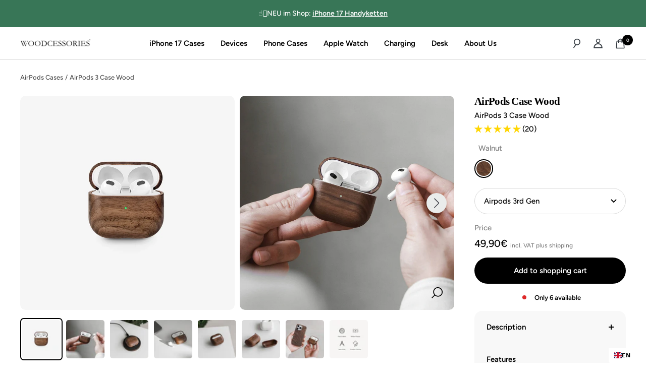

--- FILE ---
content_type: text/html; charset=utf-8
request_url: https://en.woodcessories.com/products/airpods-3-huelle-holz
body_size: 99195
content:
<!doctype html><html class="no-js" lang="en" dir="ltr" data-wg-translated="en">
  <head>
	<script src="//en.woodcessories.com/cdn/shop/files/pandectes-rules.js?v=8835127731988921401"></script>
	
	
	
	
	
	
	
	
	
  <script>
  window.dataLayer = window.dataLayer || [];
  function gtag() { dataLayer.push(arguments); }
  gtag('consent', 'default', {
    'ad_user_data': 'denied',
    'ad_personalization': 'denied',
    'ad_storage': 'denied',
    'analytics_storage': 'denied',
    'wait_for_update': 500,
  });
  gtag('js', new Date());
  gtag('config', 'AW-958839256');
  </script>

    <!-- Google Tag Manager -->
<script>(function(w,d,s,l,i){w[l]=w[l]||[];w[l].push({'gtm.start':
new Date().getTime(),event:'gtm.js'});var f=d.getElementsByTagName(s)[0],
j=d.createElement(s),dl=l!='dataLayer'?'&l='+l:'';j.async=true;j.src=
'https://www.googletagmanager.com/gtm.js?id='+i+dl;f.parentNode.insertBefore(j,f);
})(window,document,'script','dataLayer','GTM-K8J4L5LJ');</script>
<!-- End Google Tag Manager -->
    
  <link rel="preconnect" href="https://script.woodcessories.com">
<link rel="preload" as="script" href="https://script.woodcessories.com/tracifyv2.js?csid=47e3cf60-72f1-4378-9b80-45a0d3fa40d0">
<script async="" src="https://script.woodcessories.com/tracifyv2.js?csid=47e3cf60-72f1-4378-9b80-45a0d3fa40d0"></script>

    

    

    

    


    <meta charset="utf-8">
    <meta name="viewport" content="width=device-width, initial-scale=1.0, height=device-height, minimum-scale=1.0, maximum-scale=1.0">
    <meta name="theme-color" content="#ffffff">

    <!-- Google tag (gtag.js) Kauf Shopify neu-->
<script async="" src="https://www.googletagmanager.com/gtag/js?id=AW-958839256"></script>
<script>
  window.dataLayer = window.dataLayer || [];
  function gtag(){dataLayer.push(arguments);}
  gtag('js', new Date());

  gtag('config', 'AW-958839256');
</script>



<!--Metafields canonical-->
  
  
    <link rel="canonical" href="https://en.woodcessories.com/products/airpods-pro-case-sustainable-black">
  

  <!--Metafields-->
    
    <title>AirPods 3 Case Wood</title><meta name="description" content="Your AirPods Case made of noble walnut wood protects your AirPods with 360 degree dropdown protection and is the better alternative to the classic plastic cases! Through a particularly precise fit, the Case supports wireless charging and is thanks to unique grain a handmade unique piece!"><!-- <link rel="canonical" href="https://woodcessories.com/products/airpods-3-huelle-holz"> - wegen metafield canonical tag deaktiviert --><link rel="shortcut icon" href="//en.woodcessories.com/cdn/shop/files/logo_9808f3a7-876c-4186-ab4c-9941d52f2e67_96x96.png?v=1689928682" type="image/png"><link rel="preconnect" href="https://cdn.shopify.com">
    <link rel="dns-prefetch" href="https://productreviews.shopifycdn.com">
    <link rel="dns-prefetch" href="https://www.google-analytics.com"><link rel="preconnect" href="https://fonts.shopifycdn.com" crossorigin=""><style>
     /* ABOVE THE FOLD CSS */
       .timer-display {
 opacity:0;
}
     .timer-display {
  animation: fadeInLeftUnique 0.3s ease-in-out 0.9s forwards!important;
}
@keyframes fadeInLeftUnique {
  0% {
    opacity: 0;
    transform: translateX(-100px);
  }
  100% {
    opacity: 1;
    transform: translateX(0);
  }
}

.color-swatch-list.product-color-swatch-list {
    overflow-y: hidden;
    height: 44px;
}
   </style>
    <link rel="preload" as="style" href="//en.woodcessories.com/cdn/shop/t/103/assets/theme.css?v=48509966385384185231762002932">
    <link rel="preload" as="script" href="//en.woodcessories.com/cdn/shop/t/103/assets/vendor.js?v=31715688253868339281753803326">
    <link rel="preload" as="script" href="//en.woodcessories.com/cdn/shop/t/103/assets/theme.js?v=107655255269237609351757672350">
    <link rel="preload" as="style" href="//en.woodcessories.com/cdn/shop/t/103/assets/custom-b.css?v=139509357937359924441753803311">
    <link rel="preload" as="style" href="//en.woodcessories.com/cdn/shop/t/103/assets/custom-s.css?v=123659292742973784711753803312"><link rel="preload" as="fetch" href="/products/airpods-3-huelle-holz.js" crossorigin=""><link rel="preload" as="script" href="//en.woodcessories.com/cdn/shop/t/103/assets/flickity.js?v=10887236915039507171753803313">
        
          
          

       
        
         
            
            
              
            
          
          
            
            
              
            
          
          
            
            
              
            
          
          
            
            
              
            
          
          
            
            
              
            
          
          
            
            
              
            
          
          
            
            
              
            
          
          
            
            
              
            
          
          
            
            
              
            
          
          
            
            
              
            
          
          
            
            
              
            
          
          
            
            
              
            
          
          
            
            
              
            
          
          
            
            
          
          
            
            
              
            
          
          
            
            
              
            
          
          
            
            
          
          
            
            
              
            
          
          
            
            
              
            
              
            
          
          
            
            
              
            
              
            
          
          
            
            
          
          
            
            
          
          
            
            
              
            
          
          
            
            
              
            
          
          
            
            
              
            
          
          
            
            
              
            
          
          
            
            
              
            
          
          
            
            
              
            
          
          
            
            
              
            
          
          
            
            
              
            
          
          
            
            
              
            
          
          
            
            
              
            
          
          
            
            
              
            
          
          
            
            
              
            
          
          
            
            
              
            
          
          
            
            
              
            
          
          
            
            
              
            
          
          
            
            
              
            
          
          
            
            
              
            
          
          
            
            
              
            
          
          
            
            
              
            
          
          
            
            
              
            
          
          
            
            
              
            
          
          
            
            
              
            
          
          
            
            
          
          
            
            
          
          
            
            
          
          
            
            
          
          
            
            
          
          
            
            
          
          
            
            
          
          
            
            
          
          
            
            
          
          
            
            
          
          
            
            
          
          
            
            
          
          
            
            
          
          
            
            
          
          
            
            
          
          
            
            
          
          
            
            
          
          
            
            
          
          
            
            
          
          
            
            
          
          
            
            
          
          
            
            
          
          
            
            
          
          
            
            
          
          
            
            
          
          
            
            
          
          
            
            
          
          
            
            
          
          
            
            
          
          
            
            
          
          
            
            
          
          
            
            
          
          
            
            
          
          
            
            
          
          
            
            
          
          
            
            
          
          
            
            
          
          
            
            
          
          
            
            
          
          
            
            
          
          
            
            
          
          
            
            
          
          
            
            
          
          
            
            
          
          
            
            
          
          
            
            
          
          
            
            
              
            
          
          
            
            
          
          
            
            
          
          
            
            
          
          
            
            
          
          
            
            
              
            
          
          
            
            
          
          
            
            
          
          
            
            
          
          
            
            
          
          
            
            
          
          
            
            
          
          
            
            
          
          
            
            
          
          
            
            
          
          
            
            
              
               
                
          
            <link rel="prerender" href="https://en.woodcessories.com/products/airpods-3-huelle-holz">
            <link rel="prefetch" href="https://en.woodcessories.com/products/airpods-3-huelle-holz">
            
          
            
            
              
            
          
          
            
            
              
            
          
          
            
            
          
          
            
            
          
          
            
            
              
               
                
          
          
            
            
          
          
            
            
          
          
            
            
              
               
                
          
          
            
            
              
            
          
          
            
            
              
            
          
          
            
            
              
               
                
          
          
            
            
              
            
          
          
            
            
              
            
          
          
            
            
          
          
            
            
          
          
            
            
              
            
          
          
            
            
              
            
          
          
            
            
              
            
          
          
            
            
              
            
          
          
            
            
              
            
          
          
            
            
              
            
          
          
            
            
              
            
          
          
            
            
          
          
            
            
          
          
            
            
              
            
          
          
            
            
              
            
          
          
            
            
              
            
          
          
            
            
              
            
          
          
            
            
              
            
          
          
            
            
              
            
          
          
            
            
              
            
          
          
            
            
              
            
          
          
            
            
              
            
          
          
            
            
              
            
          
          
            
            
              
            
          
          
            
            
              
            
          
          
            
            
          
          
            
            
              
            
          
          
            
            
              
            
          
          
            
            
              
            
          
          
            
            
              
            
          
          
            
            
              
            
          
          
            
            
              
            
          
          
            
            
              
            
          
          
            
            
              
            
          
          
            
            
              
            
          
          
            
            
          
          
            
            
              
            
          
          
            
            
              
            
          
          
            
            
              
            
          
          
            
            
              
            
          
          
            
            
          
          
            
            
              
            
          
          
            
            
              
            
          
          
            
            
              
            
          
          
            
            
              
            
          
          
            
            
              
            
          
          
            
            
              
            
          
          
            
            
              
            
          
          
            
            
              
            
          
          
            
            
              
            
          
          
            
            
              
            
          
          
            
            
              
            
          
          
            
            
              
            
          
          
            
            
              
            
          
          
            
            
              
            
          
          
            
            
              
            
          
          
            
            
              
            
          
          
            
            
              
            
          
          
            
            
              
            
          
          
            
            
              
            
          
          
            
            
              
            
          
          
            
            
              
            
          
          
            
            
              
            
          
          
            
            
              
            
          
          
            
            
              
            
          
          
            
            
              
            
          
          
            
            
              
            
          
          
            
            
              
            
          
          
            
            
              
            
          
          
            
            
              
            
          
          
            
            
              
            
          
          
            
            
              
            
          
          
            
            
              
            
          
          
            
            
              
            
          
          
            
            
              
            
          
          
            
            
              
            
          
          
            
            
          
          
            
            
          
          
            
            
          
          
            
            
          
          
            
            
          
          
            
            
          
          
            
            
          
          
            
            
          
          
            
            
          
          
            
            
              
            
          
          
            
            
              
            
          
          
            
            
              
            
          
          
            
            
          
          
            
            
          
          
            
            
          
          
            
            
          
          
            
            
              
            
          
          
            
            
              
            
          
          
            
            
              
            
          
          
            
            
              
            
          
          
            
            
              
            
          
          
            
            
              
            
          
          
            
            
              
            
          
          
            
            
              
            
          
          
            
            
              
            
          
          
            
            
              
            
          
          
            
            
              
            
          
          
            
            
              
            
          
          
            
            
              
            
          
          
            
            
              
            
          
          
            
            
              
            
          
          
            
            
              
            
          
          
            
            
              
            
          
          
            
            
              
            
              
            
          
          
            
            
              
            
          
          
            
            
              
            
          
          
            
            
              
            
          
          
            
            
              
            
          
          
            
            
              
            
              
            
          
          
            
            
              
            
              
            
          
          
            
            
              
            
          
          
            
            
              
            
          
          
            
            
              
            
          
          
            
            
              
            
          
          
            
            
              
            
          
          
            
            
              
            
          
          
            
            
              
            
          
          
            
            
              
            
          
          
            
            
              
            
          
          
            
            
              
            
          
          
            
            
              
            
          
          
            
            
              
            
          
          
            
            
              
            
              
            
          
          
            
            
              
            
              
            
          
          
            
            
              
            
          
          
            
            
              
            
          
          
            
            
              
            
          
          
        
       
<meta property="og:type" content="product">
  <meta property="og:title" content="AirPods 3 Case Wood">
  <meta property="product:price:amount" content="49,90">
  <meta property="product:price:currency" content="EUR"><meta property="og:image" content="http://en.woodcessories.com/cdn/shop/files/airpods-Gen3-huelle-nachhaltig-walnuss.webp?v=1755462901">
  <meta property="og:image:secure_url" content="https://en.woodcessories.com/cdn/shop/files/airpods-Gen3-huelle-nachhaltig-walnuss.webp?v=1755462901">
  <meta property="og:image:width" content="800">
  <meta property="og:image:height" content="800"><meta property="og:description" content="Your AirPods Case made of noble walnut wood protects your AirPods with 360 degree dropdown protection and is the better alternative to the classic plastic cases! Through a particularly precise fit, the Case supports wireless charging and is thanks to unique grain a handmade unique piece!"><meta property="og:url" content="https://en.woodcessories.com/products/airpods-3-huelle-holz">
<meta property="og:site_name" content="Woodcessories"><meta name="twitter:card" content="summary"><meta name="twitter:title" content="AirPods 3 Case Wood">
  <meta name="twitter:description" content="
Your AirPods Case made of noble walnut wood protects your AirPods with 360 degree dropdown protection and is the better alternative to the classic plastic cases! Through a particularly precise fit, the Case supports wireless charging and is thanks to unique grain a handmade unique piece!

"><meta name="twitter:image" content="https://en.woodcessories.com/cdn/shop/files/airpods-Gen3-huelle-nachhaltig-walnuss_1200x1200_crop_center.webp?v=1755462901">
  <meta name="twitter:image:alt" content="AirPods Hülle Holz Walnuss">
    
  <script type="application/ld+json">{"@context":"https://schema.org","@type":"Product","productID":8438239822104,"offers":[{"@type":"Offer","name":"Default Title","availability":"https://schema.org/InStock","price":49.9,"priceCurrency":"EUR","priceValidUntil":"2026-02-03","sku":"eco512","url":"/products/airpods-3-huelle-holz?variant=45709716816152"}],"aggregateRating":{"@type":"AggregateRating","ratingValue":"4.9","reviewCount":"20","worstRating":"1.0","bestRating":"5.0"},"brand":{"@type":"Brand","name":"woodcessories1"},"name":"AirPods 3 Hülle Holz","description":"\nYour AirPods Case made of noble walnut wood protects your AirPods with 360 degree dropdown protection and is the better alternative to the classic plastic cases! Through a particularly precise fit, the Case supports wireless charging and is thanks to unique grain a handmade unique piece!\n\n","category":"Airpods 3rd Gen","url":"/products/airpods-3-huelle-holz","sku":"eco512","image":{"@type":"ImageObject","url":"https://en.woodcessories.com/cdn/shop/files/airpods-Gen3-huelle-nachhaltig-walnuss.webp?v=1755462901&width=1024","image":"https://en.woodcessories.com/cdn/shop/files/airpods-Gen3-huelle-nachhaltig-walnuss.webp?v=1755462901&width=1024","name":"AirPods Hülle Holz Walnuss","width":"1024","height":"1024"}}</script>



  <script type="application/ld+json">
  {
    "@context": "https://schema.org",
    "@type": "BreadcrumbList",
  "itemListElement": [{
      "@type": "ListItem",
      "position": 1,
      "name": "Start",
      "item": "https://en.woodcessories.com"
    },{
          "@type": "ListItem",
          "position": 2,
          "name": "AirPods 3 Hülle Holz",
          "item": "https://en.woodcessories.com/products/airpods-3-huelle-holz"
        }]
  }
  </script>


    <link rel="preload" href="//en.woodcessories.com/cdn/fonts/figtree/figtree_n5.3b6b7df38aa5986536945796e1f947445832047c.woff2" as="font" type="font/woff2" crossorigin=""><link rel="preload" href="//en.woodcessories.com/cdn/fonts/figtree/figtree_n5.3b6b7df38aa5986536945796e1f947445832047c.woff2" as="font" type="font/woff2" crossorigin=""><style>

@font-face {
    font-family: 'Heldane Display Medium';
    src: url('https://cdn.shopify.com/s/files/1/0747/2359/0424/files/heldanedisplay-medium-webfont.woff2?v=1690568873') format('woff2'),
         url('https://cdn.shopify.com/s/files/1/0747/2359/0424/files/heldanedisplay-medium-webfont.woff?v=1690568873') format('woff');
    font-weight: normal;
    font-style: normal;

}

@font-face {
    font-family: 'Heldane Display Regular';
    src: url('https://cdn.shopify.com/s/files/1/0747/2359/0424/files/heldanedisplay-regular-webfont.woff2?v=1690568873') format('woff2'),
         url('https://cdn.shopify.com/s/files/1/0747/2359/0424/files/heldanedisplay-regular-webfont.woff?v=1690568873') format('woff');
    font-weight: normal;
    font-style: normal;

}

@font-face {
    font-family: 'Heldane Display Italic';
    src: url('https://cdn.shopify.com/s/files/1/0747/2359/0424/files/heldane-display-regular-italic.woff2?v=1690568081') format('woff2'),
         url('https://cdn.shopify.com/s/files/1/0747/2359/0424/files/heldanedisplay-regularitalic-webfont.woff?v=1690568873') format('woff');
    font-weight: normal;
    font-style: normal;

}

  /* Typography (heading) */
  @font-face {
  font-family: Figtree;
  font-weight: 500;
  font-style: normal;
  font-display: swap;
  src: url("//woodcessories.com/cdn/fonts/figtree/figtree_n5.3b6b7df38aa5986536945796e1f947445832047c.woff2") format("woff2"),
       url("//woodcessories.com/cdn/fonts/figtree/figtree_n5.f26bf6dcae278b0ed902605f6605fa3338e81dab.woff") format("woff");
}

@font-face {
  font-family: Figtree;
  font-weight: 500;
  font-style: italic;
  font-display: swap;
  src: url("//woodcessories.com/cdn/fonts/figtree/figtree_i5.969396f679a62854cf82dbf67acc5721e41351f0.woff2") format("woff2"),
       url("//woodcessories.com/cdn/fonts/figtree/figtree_i5.93bc1cad6c73ca9815f9777c49176dfc9d2890dd.woff") format("woff");
}

/* Typography (body) */
  @font-face {
  font-family: Figtree;
  font-weight: 500;
  font-style: normal;
  font-display: swap;
  src: url("//woodcessories.com/cdn/fonts/figtree/figtree_n5.3b6b7df38aa5986536945796e1f947445832047c.woff2") format("woff2"),
       url("//woodcessories.com/cdn/fonts/figtree/figtree_n5.f26bf6dcae278b0ed902605f6605fa3338e81dab.woff") format("woff");
}

@font-face {
  font-family: Figtree;
  font-weight: 500;
  font-style: italic;
  font-display: swap;
  src: url("//woodcessories.com/cdn/fonts/figtree/figtree_i5.969396f679a62854cf82dbf67acc5721e41351f0.woff2") format("woff2"),
       url("//woodcessories.com/cdn/fonts/figtree/figtree_i5.93bc1cad6c73ca9815f9777c49176dfc9d2890dd.woff") format("woff");
}

@font-face {
  font-family: Figtree;
  font-weight: 600;
  font-style: normal;
  font-display: swap;
  src: url("//woodcessories.com/cdn/fonts/figtree/figtree_n6.9d1ea52bb49a0a86cfd1b0383d00f83d3fcc14de.woff2") format("woff2"),
       url("//woodcessories.com/cdn/fonts/figtree/figtree_n6.f0fcdea525a0e47b2ae4ab645832a8e8a96d31d3.woff") format("woff");
}

@font-face {
  font-family: Figtree;
  font-weight: 600;
  font-style: italic;
  font-display: swap;
  src: url("//woodcessories.com/cdn/fonts/figtree/figtree_i6.702baae75738b446cfbed6ac0d60cab7b21e61ba.woff2") format("woff2"),
       url("//woodcessories.com/cdn/fonts/figtree/figtree_i6.6b8dc40d16c9905d29525156e284509f871ce8f9.woff") format("woff");
}

:root {--heading-color: 0, 0, 0;
    --text-color: 0, 0, 0;
    --background: 255, 255, 255;
    --secondary-background: 245, 245, 245;
    --border-color: 217, 217, 217;
    --border-color-darker: 153, 153, 153;
    --success-color: 56, 118, 87;
    --success-background: 215, 228, 221;
    --error-color: 222, 42, 42;
    --error-background: 253, 240, 240;
    --primary-button-background: 0, 0, 0;
    --primary-button-text-color: 255, 255, 255;
    --secondary-button-background: 0, 0, 0;
    --secondary-button-text-color: 255, 255, 255;
    --product-star-rating: 246, 164, 41;
    --product-on-sale-accent: 222, 42, 42;
    --product-ersparnis: 222, 42, 42;
    --product-sold-out-accent: 111, 113, 155;
    --product-custom-label-background: 64, 93, 230;
    --product-custom-label-text-color: 255, 255, 255;
    --product-custom-label-2-background: 243, 255, 52;
    --product-custom-label-2-text-color: 0, 0, 0;
    --product-low-stock-text-color: 222, 42, 42;
    --product-in-stock-text-color: 46, 158, 123;
    --loading-bar-background: 0, 0, 0;

    /* We duplicate some "base" colors as root colors, which is useful to use on drawer elements or popover without. Those should not be overridden to avoid issues */
    --root-heading-color: 0, 0, 0;
    --root-text-color: 0, 0, 0;
    --root-background: 255, 255, 255;
    --root-border-color: 217, 217, 217;
    --root-primary-button-background: 0, 0, 0;
    --root-primary-button-text-color: 255, 255, 255;

    --base-font-size: 15px;
/*     --heading-font-family: Figtree, sans-serif; */
    --heading-font-family: "Heldane Display Medium";
    --avenir-next-medium-font-family: Figtree, sans-serif;
    --heading-font-weight: 500;
    --heading-font-style: normal;
    --heading-text-transform: normal;
    --text-font-family: Figtree, sans-serif;
/*     --text-font-family: "Heldane Display Regular"; */
    --avenir-next-font-family: Figtree, sans-serif;
    --text-font-weight: 500;
    --text-font-style: normal;
    --text-font-bold-weight: 600;

    /* Typography (font size) */
    --heading-xxsmall-font-size: 10px;
    --heading-xsmall-font-size: 10px;
    --heading-small-font-size: 11px;
    --heading-large-font-size: 32px;
    --heading-h1-font-size: 32px;
    --heading-h2-font-size: 28px;
    --heading-h3-font-size: 26px;
    --heading-h4-font-size: 22px;
    --heading-h5-font-size: 18px;
    --heading-h6-font-size: 16px;

    /* Control the look and feel of the theme by changing radius of various elements */
    --button-border-radius: 30px;
    --block-border-radius: 0px;
    --block-border-radius-reduced: 0px;
    --color-swatch-border-radius: 100%;

    /* Button size */
    --button-height: 48px;
    --button-small-height: 40px;

    /* Form related */
    --form-input-field-height: 48px;
    --form-input-gap: 16px;
    --form-submit-margin: 24px;

    /* Product listing related variables */
    --product-list-block-spacing: 32px;

    /* Video related */
    --play-button-background: 255, 255, 255;
    --play-button-arrow: 0, 0, 0;

    /* RTL support */
    --transform-logical-flip: 1;
    --transform-origin-start: left;
    --transform-origin-end: right;

    /* Other */
    --zoom-cursor-svg-url: url(//woodcessories.com/cdn/shop/t/103/assets/zoom-cursor.svg?v=149986077658396096291753803381);
    --arrow-right-svg-url: url(//woodcessories.com/cdn/shop/t/103/assets/arrow-right.svg?v=70871338000329279091753803381);
    --arrow-left-svg-url: url(//woodcessories.com/cdn/shop/t/103/assets/arrow-left.svg?v=176537643540911574551753803381);

    /* Some useful variables that we can reuse in our CSS. Some explanation are needed for some of them:
       - container-max-width-minus-gutters: represents the container max width without the edge gutters
       - container-outer-width: considering the screen width, represent all the space outside the container
       - container-outer-margin: same as container-outer-width but get set to 0 inside a container
       - container-inner-width: the effective space inside the container (minus gutters)
       - grid-column-width: represents the width of a single column of the grid
       - vertical-breather: this is a variable that defines the global "spacing" between sections, and inside the section
                            to create some "breath" and minimum spacing
     */
    --container-max-width: 1600px;
    --container-gutter: 24px;
    --container-max-width-minus-gutters: calc(var(--container-max-width) - (var(--container-gutter)) * 2);
    --container-outer-width: max(calc((100vw - var(--container-max-width-minus-gutters)) / 2), var(--container-gutter));
    --container-outer-margin: var(--container-outer-width);
    --container-inner-width: calc(100vw - var(--container-outer-width) * 2);

    --grid-column-count: 10;
    --grid-gap: 24px;
    --grid-column-width: calc((100vw - var(--container-outer-width) * 2 - var(--grid-gap) * (var(--grid-column-count) - 1)) / var(--grid-column-count));

    --vertical-breather: 48px;
    --vertical-breather-tight: 48px;

    /* Shopify related variables */
    --payment-terms-background-color: #ffffff;
  }

  @media screen and (min-width: 741px) {
    :root {
      --container-gutter: 40px;
      --grid-column-count: 20;
      --vertical-breather: 64px;
      --vertical-breather-tight: 64px;

      /* Typography (font size) */
      --heading-xsmall-font-size: 11px;
      --heading-small-font-size: 12px;
      --heading-large-font-size: 48px;
      --heading-h1-font-size: 40px;
      --heading-h2-font-size: 32px;
      --heading-h3-font-size: 28px;
      --heading-h4-font-size: 22px;
      --heading-h5-font-size: 18px;
      --heading-h6-font-size: 16px;

      /* Form related */
      --form-input-field-height: 52px;
      --form-submit-margin: 32px;

      /* Button size */
      --button-height: 52px;
      --button-small-height: 44px;
    }
  }

  @media screen and (min-width: 1200px) {
    :root {
      --vertical-breather: 80px;
      --vertical-breather-tight: 64px;
      --product-list-block-spacing: 48px;

      /* Typography */
      --heading-large-font-size: 58px;
      --heading-h1-font-size: 50px;
      --heading-h2-font-size: 44px;
      --heading-h3-font-size: 32px;
      --heading-h4-font-size: 26px;
      --heading-h5-font-size: 22px;
      --heading-h6-font-size: 16px;
    }
  }

  @media screen and (min-width: 1600px) {
    :root {
      --vertical-breather: 90px;
      --vertical-breather-tight: 64px;
    }
  }
</style>
    <script>
  // This allows to expose several variables to the global scope, to be used in scripts
  window.themeVariables = {
    settings: {
      direction: "ltr",
      pageType: "product",
      cartCount: 0,
      moneyFormat: "{{amount_with_comma_separator}}€",
      moneyWithCurrencyFormat: "€{{amount_with_comma_separator}} EUR",
      showVendor: false,
      discountMode: "percentage",
      currencyCodeEnabled: false,
      cartType: "message",
      cartCurrency: "EUR",
      mobileZoomFactor: 2.5
    },

    routes: {
      host: "en.woodcessories.com",
      rootUrl: "\/",
      rootUrlWithoutSlash: '',
      cartUrl: "\/cart",
      cartAddUrl: "\/cart\/add",
      cartChangeUrl: "\/cart\/change",
      searchUrl: "\/search",
      predictiveSearchUrl: "\/search\/suggest",
      productRecommendationsUrl: "\/recommendations\/products"
    },

    strings: {
      accessibilityDelete: "Löschen",
      accessibilityClose: "Schließen",
      collectionSoldOut: "Ausverkauft",
      collectionDiscount: "Spare @savings@",
      productSalePrice: "Angebotspreis",
      productRegularPrice: "Regulärer Preis",
      productFormUnavailable: "Nicht verfügbar",
      productFormSoldOut: "Ausverkauft",
      productFormPreOrder: "Vorbestellen",
      productFormAddToCart: "In den Warenkorb",
      searchNoResults: "Es konnten keine Ergebnisse gefunden werden.",
      searchNewSearch: "Neue Suche",
      searchProducts: "Produkte",
      searchArticles: "Blogbeiträge",
      searchPages: "Seiten",
      searchCollections: "Kategorien",
      cartViewCart: "Warenkorb ansehen",
      cartItemAdded: "Produkt zum Warenkorb hinzugefügt!",
      cartItemAddedShort: "Zum Warenkorb hinzugefügt!",
      cartAddOrderNote: "Notiz hinzufügen",
      cartEditOrderNote: "Notiz bearbeiten",
      shippingEstimatorNoResults: "Entschuldige, wir liefern leider niche an Deine Adresse.",
      shippingEstimatorOneResult: "Es gibt eine Versandklasse für Deine Adresse:",
      shippingEstimatorMultipleResults: "Es gibt mehrere Versandklassen für Deine Adresse:",
      shippingEstimatorError: "Ein oder mehrere Fehler sind beim Abrufen der Versandklassen aufgetreten:"
    },

    libs: {
      flickity: "\/\/en.woodcessories.com\/cdn\/shop\/t\/103\/assets\/flickity.js?v=10887236915039507171753803313",
      photoswipe: "\/\/en.woodcessories.com\/cdn\/shop\/t\/103\/assets\/photoswipe.js?v=12584931643649188851753803321",
      qrCode: "\/\/en.woodcessories.com\/cdn\/shopifycloud\/storefront\/assets\/themes_support\/vendor\/qrcode-3f2b403b.js"
    },

    breakpoints: {
      phone: 'screen and (max-width: 740px)',
      tablet: 'screen and (min-width: 741px) and (max-width: 999px)',
      tabletAndUp: 'screen and (min-width: 741px)',
      pocket: 'screen and (max-width: 999px)',
      lap: 'screen and (min-width: 1000px) and (max-width: 1199px)',
      lapAndUp: 'screen and (min-width: 1000px)',
      desktop: 'screen and (min-width: 1200px)',
      wide: 'screen and (min-width: 1400px)'
    }
  };

  window.addEventListener('pageshow', async () => {
    const cartContent = await (await fetch(`${window.themeVariables.routes.cartUrl}.js`, {cache: 'reload'})).json();
    document.documentElement.dispatchEvent(new CustomEvent('cart:refresh', {detail: {cart: cartContent}}));
  });

  if ('noModule' in HTMLScriptElement.prototype) {
    // Old browsers (like IE) that does not support module will be considered as if not executing JS at all
    document.documentElement.className = document.documentElement.className.replace('no-js', 'js');

    requestAnimationFrame(() => {
      const viewportHeight = (window.visualViewport ? window.visualViewport.height : document.documentElement.clientHeight);
      document.documentElement.style.setProperty('--window-height',viewportHeight + 'px');
    });
  }// We save the product ID in local storage to be eventually used for recently viewed section
    try {
      const items = JSON.parse(localStorage.getItem('theme:recently-viewed-products') || '[]');

      // We check if the current product already exists, and if it does not, we add it at the start
      if (!items.includes(8438239822104)) {
        items.unshift(8438239822104);
      }

      localStorage.setItem('theme:recently-viewed-products', JSON.stringify(items.slice(0, 20)));
    } catch (e) {
      // Safari in private mode does not allow setting item, we silently fail
    }</script>
<script src="https://unpkg.com/flickity@2/dist/flickity.pkgd.min.js"></script>
    <link rel="stylesheet" href="//en.woodcessories.com/cdn/shop/t/103/assets/theme.css?v=48509966385384185231762002932">
    <link rel="stylesheet" href="//en.woodcessories.com/cdn/shop/t/103/assets/custom.css?v=165546884275781404931753803312">
    <link rel="stylesheet" href="//en.woodcessories.com/cdn/shop/t/103/assets/custom-b.css?v=139509357937359924441753803311">
    <link rel="stylesheet" href="//en.woodcessories.com/cdn/shop/t/103/assets/custom-s.css?v=123659292742973784711753803312">
    <script src="//en.woodcessories.com/cdn/shop/t/103/assets/vendor.js?v=31715688253868339281753803326" defer=""></script>
    <script src="//en.woodcessories.com/cdn/shop/t/103/assets/theme.js?v=107655255269237609351757672350" defer=""></script>
    <script src="//en.woodcessories.com/cdn/shop/t/103/assets/custom.js?v=47842644097583820381753803312" defer=""></script>
    <script>window.performance && window.performance.mark && window.performance.mark('shopify.content_for_header.start');</script><meta name="google-site-verification" content="WJ5lm9YA9S_XY1Kg4Vy7dD9rxtHkwBBwrZUHHNEpkVI">
<meta name="facebook-domain-verification" content="l2s4sy09qosp4gt1ck29kov20r89hv">
<meta id="shopify-digital-wallet" name="shopify-digital-wallet" content="/74723590424/digital_wallets/dialog">
<meta name="shopify-checkout-api-token" content="741bd584bb519b4f23a5ac3ba56131b5">
<meta id="in-context-paypal-metadata" data-shop-id="74723590424" data-venmo-supported="false" data-environment="production" data-locale="de_DE" data-paypal-v4="true" data-currency="EUR">
<link rel="alternate" type="application/json+oembed" href="https://en.woodcessories.com/products/airpods-3-huelle-holz.oembed">
<script async="async" src="/checkouts/internal/preloads.js?locale=de-DE"></script>
<script id="apple-pay-shop-capabilities" type="application/json">{"shopId":74723590424,"countryCode":"DE","currencyCode":"EUR","merchantCapabilities":["supports3DS"],"merchantId":"gid:\/\/shopify\/Shop\/74723590424","merchantName":"Woodcessories","requiredBillingContactFields":["postalAddress","email"],"requiredShippingContactFields":["postalAddress","email"],"shippingType":"shipping","supportedNetworks":["visa","maestro","masterCard","amex"],"total":{"type":"pending","label":"Woodcessories","amount":"1.00"},"shopifyPaymentsEnabled":true,"supportsSubscriptions":true}</script>
<script id="shopify-features" type="application/json">{"accessToken":"741bd584bb519b4f23a5ac3ba56131b5","betas":["rich-media-storefront-analytics"],"domain":"en.woodcessories.com","predictiveSearch":true,"shopId":74723590424,"locale":"de"}</script>
<script>var Shopify = Shopify || {};
Shopify.shop = "woodcessories1.myshopify.com";
Shopify.locale = "de";
Shopify.currency = {"active":"EUR","rate":"1.0"};
Shopify.country = "DE";
Shopify.theme = {"name":"[Variants Fix] Juara Holding GmbH Theme","id":178977341720,"schema_name":"Focal","schema_version":"10.1.1","theme_store_id":714,"role":"main"};
Shopify.theme.handle = "null";
Shopify.theme.style = {"id":null,"handle":null};
Shopify.cdnHost = "en.woodcessories.com/cdn";
Shopify.routes = Shopify.routes || {};
Shopify.routes.root = "/";</script>
<script type="module">!function(o){(o.Shopify=o.Shopify||{}).modules=!0}(window);</script>
<script>!function(o){function n(){var o=[];function n(){o.push(Array.prototype.slice.apply(arguments))}return n.q=o,n}var t=o.Shopify=o.Shopify||{};t.loadFeatures=n(),t.autoloadFeatures=n()}(window);</script>
<script id="shop-js-analytics" type="application/json">{"pageType":"product"}</script>
<script defer="defer" async="" type="module" src="//en.woodcessories.com/cdn/shopifycloud/shop-js/modules/v2/client.init-shop-cart-sync_e98Ab_XN.de.esm.js"></script>
<script defer="defer" async="" type="module" src="//en.woodcessories.com/cdn/shopifycloud/shop-js/modules/v2/chunk.common_Pcw9EP95.esm.js"></script>
<script defer="defer" async="" type="module" src="//en.woodcessories.com/cdn/shopifycloud/shop-js/modules/v2/chunk.modal_CzmY4ZhL.esm.js"></script>
<script type="module">
  await import("//en.woodcessories.com/cdn/shopifycloud/shop-js/modules/v2/client.init-shop-cart-sync_e98Ab_XN.de.esm.js");
await import("//en.woodcessories.com/cdn/shopifycloud/shop-js/modules/v2/chunk.common_Pcw9EP95.esm.js");
await import("//en.woodcessories.com/cdn/shopifycloud/shop-js/modules/v2/chunk.modal_CzmY4ZhL.esm.js");

  window.Shopify.SignInWithShop?.initShopCartSync?.({"fedCMEnabled":true,"windoidEnabled":true});

</script>
<script>(function() {
  var isLoaded = false;
  function asyncLoad() {
    if (isLoaded) return;
    isLoaded = true;
    var urls = ["https:\/\/cdn.weglot.com\/weglot_script_tag.js?shop=woodcessories1.myshopify.com","\/\/backinstock.useamp.com\/widget\/93579_1767160894.js?category=bis\u0026v=6\u0026shop=woodcessories1.myshopify.com"];
    for (var i = 0; i < urls.length; i++) {
      var s = document.createElement('script');
      s.type = 'text/javascript';
      s.async = true;
      s.src = urls[i];
      var x = document.getElementsByTagName('script')[0];
      x.parentNode.insertBefore(s, x);
    }
  };
  if(window.attachEvent) {
    window.attachEvent('onload', asyncLoad);
  } else {
    window.addEventListener('load', asyncLoad, false);
  }
})();</script>
<script id="__st">var __st={"a":74723590424,"offset":3600,"reqid":"5ce36f2d-69ab-401a-9b3b-e8c48544620a-1769271449","pageurl":"en.woodcessories.com\/products\/airpods-3-huelle-holz","u":"7fae193628a8","p":"product","rtyp":"product","rid":8438239822104};</script>
<script>window.ShopifyPaypalV4VisibilityTracking = true;</script>
<script id="captcha-bootstrap">!function(){'use strict';const t='contact',e='account',n='new_comment',o=[[t,t],['blogs',n],['comments',n],[t,'customer']],c=[[e,'customer_login'],[e,'guest_login'],[e,'recover_customer_password'],[e,'create_customer']],r=t=>t.map((([t,e])=>`form[action*='/${t}']:not([data-nocaptcha='true']) input[name='form_type'][value='${e}']`)).join(','),a=t=>()=>t?[...document.querySelectorAll(t)].map((t=>t.form)):[];function s(){const t=[...o],e=r(t);return a(e)}const i='password',u='form_key',d=['recaptcha-v3-token','g-recaptcha-response','h-captcha-response',i],f=()=>{try{return window.sessionStorage}catch{return}},m='__shopify_v',_=t=>t.elements[u];function p(t,e,n=!1){try{const o=window.sessionStorage,c=JSON.parse(o.getItem(e)),{data:r}=function(t){const{data:e,action:n}=t;return t[m]||n?{data:e,action:n}:{data:t,action:n}}(c);for(const[e,n]of Object.entries(r))t.elements[e]&&(t.elements[e].value=n);n&&o.removeItem(e)}catch(o){console.error('form repopulation failed',{error:o})}}const l='form_type',E='cptcha';function T(t){t.dataset[E]=!0}const w=window,h=w.document,L='Shopify',v='ce_forms',y='captcha';let A=!1;((t,e)=>{const n=(g='f06e6c50-85a8-45c8-87d0-21a2b65856fe',I='https://cdn.shopify.com/shopifycloud/storefront-forms-hcaptcha/ce_storefront_forms_captcha_hcaptcha.v1.5.2.iife.js',D={infoText:'Durch hCaptcha geschützt',privacyText:'Datenschutz',termsText:'Allgemeine Geschäftsbedingungen'},(t,e,n)=>{const o=w[L][v],c=o.bindForm;if(c)return c(t,g,e,D).then(n);var r;o.q.push([[t,g,e,D],n]),r=I,A||(h.body.append(Object.assign(h.createElement('script'),{id:'captcha-provider',async:!0,src:r})),A=!0)});var g,I,D;w[L]=w[L]||{},w[L][v]=w[L][v]||{},w[L][v].q=[],w[L][y]=w[L][y]||{},w[L][y].protect=function(t,e){n(t,void 0,e),T(t)},Object.freeze(w[L][y]),function(t,e,n,w,h,L){const[v,y,A,g]=function(t,e,n){const i=e?o:[],u=t?c:[],d=[...i,...u],f=r(d),m=r(i),_=r(d.filter((([t,e])=>n.includes(e))));return[a(f),a(m),a(_),s()]}(w,h,L),I=t=>{const e=t.target;return e instanceof HTMLFormElement?e:e&&e.form},D=t=>v().includes(t);t.addEventListener('submit',(t=>{const e=I(t);if(!e)return;const n=D(e)&&!e.dataset.hcaptchaBound&&!e.dataset.recaptchaBound,o=_(e),c=g().includes(e)&&(!o||!o.value);(n||c)&&t.preventDefault(),c&&!n&&(function(t){try{if(!f())return;!function(t){const e=f();if(!e)return;const n=_(t);if(!n)return;const o=n.value;o&&e.removeItem(o)}(t);const e=Array.from(Array(32),(()=>Math.random().toString(36)[2])).join('');!function(t,e){_(t)||t.append(Object.assign(document.createElement('input'),{type:'hidden',name:u})),t.elements[u].value=e}(t,e),function(t,e){const n=f();if(!n)return;const o=[...t.querySelectorAll(`input[type='${i}']`)].map((({name:t})=>t)),c=[...d,...o],r={};for(const[a,s]of new FormData(t).entries())c.includes(a)||(r[a]=s);n.setItem(e,JSON.stringify({[m]:1,action:t.action,data:r}))}(t,e)}catch(e){console.error('failed to persist form',e)}}(e),e.submit())}));const S=(t,e)=>{t&&!t.dataset[E]&&(n(t,e.some((e=>e===t))),T(t))};for(const o of['focusin','change'])t.addEventListener(o,(t=>{const e=I(t);D(e)&&S(e,y())}));const B=e.get('form_key'),M=e.get(l),P=B&&M;t.addEventListener('DOMContentLoaded',(()=>{const t=y();if(P)for(const e of t)e.elements[l].value===M&&p(e,B);[...new Set([...A(),...v().filter((t=>'true'===t.dataset.shopifyCaptcha))])].forEach((e=>S(e,t)))}))}(h,new URLSearchParams(w.location.search),n,t,e,['guest_login'])})(!0,!1)}();</script>
<script integrity="sha256-4kQ18oKyAcykRKYeNunJcIwy7WH5gtpwJnB7kiuLZ1E=" data-source-attribution="shopify.loadfeatures" defer="defer" src="//en.woodcessories.com/cdn/shopifycloud/storefront/assets/storefront/load_feature-a0a9edcb.js" crossorigin="anonymous"></script>
<script data-source-attribution="shopify.dynamic_checkout.dynamic.init">var Shopify=Shopify||{};Shopify.PaymentButton=Shopify.PaymentButton||{isStorefrontPortableWallets:!0,init:function(){window.Shopify.PaymentButton.init=function(){};var t=document.createElement("script");t.src="https://en.woodcessories.com/cdn/shopifycloud/portable-wallets/latest/portable-wallets.de.js",t.type="module",document.head.appendChild(t)}};
</script>
<script data-source-attribution="shopify.dynamic_checkout.buyer_consent">
  function portableWalletsHideBuyerConsent(e){var t=document.getElementById("shopify-buyer-consent"),n=document.getElementById("shopify-subscription-policy-button");t&&n&&(t.classList.add("hidden"),t.setAttribute("aria-hidden","true"),n.removeEventListener("click",e))}function portableWalletsShowBuyerConsent(e){var t=document.getElementById("shopify-buyer-consent"),n=document.getElementById("shopify-subscription-policy-button");t&&n&&(t.classList.remove("hidden"),t.removeAttribute("aria-hidden"),n.addEventListener("click",e))}window.Shopify?.PaymentButton&&(window.Shopify.PaymentButton.hideBuyerConsent=portableWalletsHideBuyerConsent,window.Shopify.PaymentButton.showBuyerConsent=portableWalletsShowBuyerConsent);
</script>
<script data-source-attribution="shopify.dynamic_checkout.cart.bootstrap">document.addEventListener("DOMContentLoaded",(function(){function t(){return document.querySelector("shopify-accelerated-checkout-cart, shopify-accelerated-checkout")}if(t())Shopify.PaymentButton.init();else{new MutationObserver((function(e,n){t()&&(Shopify.PaymentButton.init(),n.disconnect())})).observe(document.body,{childList:!0,subtree:!0})}}));
</script>
<link id="shopify-accelerated-checkout-styles" rel="stylesheet" media="screen" href="https://en.woodcessories.com/cdn/shopifycloud/portable-wallets/latest/accelerated-checkout-backwards-compat.css" crossorigin="anonymous">
<style id="shopify-accelerated-checkout-cart">
        #shopify-buyer-consent {
  margin-top: 1em;
  display: inline-block;
  width: 100%;
}

#shopify-buyer-consent.hidden {
  display: none;
}

#shopify-subscription-policy-button {
  background: none;
  border: none;
  padding: 0;
  text-decoration: underline;
  font-size: inherit;
  cursor: pointer;
}

#shopify-subscription-policy-button::before {
  box-shadow: none;
}

      </style>

<script>window.performance && window.performance.mark && window.performance.mark('shopify.content_for_header.end');</script>
    <!-- Hotjar Tracking Code for Woodcessories Shopify Neu -->
<script>
    (function(h,o,t,j,a,r){
        h.hj=h.hj||function(){(h.hj.q=h.hj.q||[]).push(arguments)};
        h._hjSettings={hjid:3636801,hjsv:6};
        a=o.getElementsByTagName('head')[0];
        r=o.createElement('script');r.async=1;
        r.src=t+h._hjSettings.hjid+j+h._hjSettings.hjsv;
        a.appendChild(r);
    })(window,document,'https://static.hotjar.com/c/hotjar-','.js?sv=');
</script>


<script type="application/json" id="weglot-data">{"allLanguageUrls":{"de":"https://woodcessories.com/products/airpods-3-huelle-holz","en":"https://en.woodcessories.com/products/airpods-3-huelle-holz","fr":"https://fr.woodcessories.com/products/airpods-3-huelle-holz"},"originalCanonicalUrl":"https://woodcessories.com/products/airpods-pro-huelle-nachhaltig-schwarz","originalPath":"/products/airpods-3-huelle-holz","settings":{"auto_switch":false,"auto_switch_fallback":null,"category":8,"custom_settings":{"dynamic":"","live":true,"button_style":{"with_name":true,"full_name":true,"is_dropdown":true,"with_flags":false,"custom_css":"","flag_type":"rectangle_mat"},"switchers":[{"style":{"with_name":true,"with_flags":true,"full_name":false,"flag_type":"square","size_scale":"0.75"},"opts":{"open_hover":true,"close_outside_click":false,"is_responsive":false,"display_device":"mobile","pixel_cutoff":768},"colors":{"text_active":"#000000","text_inactive":"#000000","text_hover":"#FFFFFF","bg_inactive":"#FFFFFF","bg_active":"#FFFFFF","bg_hover":"#3D46FB"},"location":{},"template":{"name":"vertical_expand","hash":"3f90b881d5a501723cd1e8775b61878b06b89587"}}],"translate_search":false,"translate_images":false,"loading_bar":true,"hide_switcher":false,"wait_transition":true,"shopify_theme_app_extension":true},"deleted_at":null,"dynamics":[{"value":".cart-notification__wrapper"},{"value":".mini-cart"},{"value":"#shopify-product-reviews"},{"value":".product-facet__meta-bar"},{"value":".product-facet"},{"value":"#price compare-price-note"},{"value":".compare-price-note"},{"value":".timer"},{"value":".price compare-price-note"},{"value":".price__compare-price-note"},{"value":".jdgm-carousel-title"},{"value":".form-group"},{"value":".accepts-marketing"},{"value":"fadein bis-popover-active"},{"value":".bis-popover-active"},{"value":"#BIS_frame"},{"value":"#BISModal"},{"value":"#cookieconsent:desc"},{"value":"#cc-compliance"},{"value":"#cc-settings"},{"value":"#cc-compliance.cc-highlight"},{"value":".cc-btn.cc-settings"},{"value":"#cc-btn cc-settings"},{"value":"#cc-btn_cc-settings"},{"value":"#cc-btn.cc-settings"},{"value":"#cc-compliance cc-highlight"},{"value":"#pd-cp-ui pd-cp-ui__bottom"},{"value":".pd-cp-ui-content"},{"value":".ersparnis"},{"value":".mini-cart__prices"},{"value":".mini-cart__footer-block"}],"excluded_blocks":[{"value":".color-swatch__item","description":null},{"value":".image-overlay__custom","description":null},{"value":".price","description":null},{"value":".price price--compare","description":null},{"value":".price--compare","description":null}],"excluded_paths":[],"external_enabled":false,"host":"woodcessories.com","is_dns_set":false,"is_https":true,"language_from":"de","language_from_custom_flag":null,"language_from_custom_name":null,"languages":[{"connect_host_destination":{"is_dns_set":true,"created_on_aws":1693901107,"host":"en.woodcessories.com"},"custom_code":null,"custom_flag":null,"custom_local_name":null,"custom_name":null,"enabled":true,"language_to":"en"},{"connect_host_destination":{"is_dns_set":true,"created_on_aws":1693901107,"host":"fr.woodcessories.com"},"custom_code":null,"custom_flag":null,"custom_local_name":null,"custom_name":null,"enabled":true,"language_to":"fr"}],"media_enabled":false,"page_views_enabled":true,"technology_id":2,"technology_name":"Shopify","translation_engine":3,"url_type":"SUBDOMAIN","versions":{"translation":1754557810,"slugTranslation":1743161929}}}</script>
<script type="text/javascript" src="https://cdn.weglot.com/weglot.min.js"></script>
<script>
    Weglot.initialize({
        api_key: 'wg_3c5bd3ec9e794acb077b02241e2aa31b1'
    });
</script>

  <script>
    function hideAndShowElement() {
    const elements = document.querySelectorAll('.jdgm-prev-badge__text');
    if (elements.length > 0) {
        elements.forEach(function(element) {
            element.style.display = 'none';
        });
        setTimeout(function() {
            elements.forEach(function(element) {
                element.style.display = '';
            });
        }, 1500);
    } else {
        setTimeout(hideAndShowElement, 50);
    }
}
hideAndShowElement();
  </script>
















































































<!-- BEGIN app block: shopify://apps/pandectes-gdpr/blocks/banner/58c0baa2-6cc1-480c-9ea6-38d6d559556a -->
  
    
      <!-- TCF is active, scripts are loaded above -->
      
      <script>
        
          window.PandectesSettings = {"store":{"id":74723590424,"plan":"plus","theme":"After Sale","primaryLocale":"de","adminMode":false,"headless":false,"storefrontRootDomain":"","checkoutRootDomain":"","storefrontAccessToken":""},"tsPublished":1743161742,"declaration":{"showPurpose":false,"showProvider":false,"declIntroText":"Wir verwenden Cookies, um die Funktionalität der Website zu optimieren, die Leistung zu analysieren und Ihnen ein personalisiertes Erlebnis zu bieten. Einige Cookies sind für den ordnungsgemäßen Betrieb der Website unerlässlich. Diese Cookies können nicht deaktiviert werden. In diesem Fenster können Sie Ihre Präferenzen für Cookies verwalten.","showDateGenerated":true},"language":{"unpublished":[],"languageMode":"Single","fallbackLanguage":"de","languageDetection":"browser","languagesSupported":[]},"texts":{"managed":{"headerText":{"de":"Wir respektieren deine Privatsphäre"},"consentText":{"de":"Wir verwenden Cookies, um deine Erfahrung auf unserer Seite so angenehm wie möglich zu gestalten. Passt das für dich?"},"linkText":{"de":"Mehr erfahren"},"imprintText":{"de":"Mehr Erfahren"},"allowButtonText":{"de":"Ok"},"denyButtonText":{"de":"Ablehnen"},"dismissButtonText":{"de":"Okay"},"leaveSiteButtonText":{"de":"Diese Seite verlassen"},"preferencesButtonText":{"de":"Einstellungen"},"cookiePolicyText":{"de":"Cookie-Richtlinie"},"preferencesPopupTitleText":{"de":"Einwilligungseinstellungen verwalten"},"preferencesPopupIntroText":{"de":"Wir verwenden Cookies, um die Funktionalität der Website zu optimieren, die Leistung zu analysieren und Ihnen ein personalisiertes Erlebnis zu bieten. Einige Cookies sind für den ordnungsgemäßen Betrieb der Website unerlässlich. Diese Cookies können nicht deaktiviert werden. In diesem Fenster können Sie Ihre Präferenzen für Cookies verwalten."},"preferencesPopupSaveButtonText":{"de":"Auswahl speichern"},"preferencesPopupCloseButtonText":{"de":"Schließen"},"preferencesPopupAcceptAllButtonText":{"de":"Alles Akzeptieren"},"preferencesPopupRejectAllButtonText":{"de":"Alles ablehnen"},"cookiesDetailsText":{"de":"Cookie-Details"},"preferencesPopupAlwaysAllowedText":{"de":"Immer erlaubt"},"accessSectionParagraphText":{"de":"Sie haben das Recht, jederzeit auf Ihre Daten zuzugreifen."},"accessSectionTitleText":{"de":"Datenübertragbarkeit"},"accessSectionAccountInfoActionText":{"de":"persönliche Daten"},"accessSectionDownloadReportActionText":{"de":"Alle Daten anfordern"},"accessSectionGDPRRequestsActionText":{"de":"Anfragen betroffener Personen"},"accessSectionOrdersRecordsActionText":{"de":"Aufträge"},"rectificationSectionParagraphText":{"de":"Sie haben das Recht, die Aktualisierung Ihrer Daten zu verlangen, wann immer Sie dies für angemessen halten."},"rectificationSectionTitleText":{"de":"Datenberichtigung"},"rectificationCommentPlaceholder":{"de":"Beschreiben Sie, was Sie aktualisieren möchten"},"rectificationCommentValidationError":{"de":"Kommentar ist erforderlich"},"rectificationSectionEditAccountActionText":{"de":"Aktualisierung anfordern"},"erasureSectionTitleText":{"de":"Recht auf Löschung"},"erasureSectionParagraphText":{"de":"Sie haben das Recht, die Löschung aller Ihrer Daten zu verlangen. Danach können Sie nicht mehr auf Ihr Konto zugreifen."},"erasureSectionRequestDeletionActionText":{"de":"Löschung personenbezogener Daten anfordern"},"consentDate":{"de":"Zustimmungsdatum"},"consentId":{"de":"Einwilligungs-ID"},"consentSectionChangeConsentActionText":{"de":"Einwilligungspräferenz ändern"},"consentSectionConsentedText":{"de":"Sie haben der Cookie-Richtlinie dieser Website zugestimmt am"},"consentSectionNoConsentText":{"de":"Sie haben der Cookie-Richtlinie dieser Website nicht zugestimmt."},"consentSectionTitleText":{"de":"Ihre Cookie-Einwilligung"},"consentStatus":{"de":"Einwilligungspräferenz"},"confirmationFailureMessage":{"de":"Ihre Anfrage wurde nicht bestätigt. Bitte versuchen Sie es erneut und wenn das Problem weiterhin besteht, wenden Sie sich an den Ladenbesitzer, um Hilfe zu erhalten"},"confirmationFailureTitle":{"de":"Ein Problem ist aufgetreten"},"confirmationSuccessMessage":{"de":"Wir werden uns in Kürze zu Ihrem Anliegen bei Ihnen melden."},"confirmationSuccessTitle":{"de":"Ihre Anfrage wurde bestätigt"},"guestsSupportEmailFailureMessage":{"de":"Ihre Anfrage wurde nicht übermittelt. Bitte versuchen Sie es erneut und wenn das Problem weiterhin besteht, wenden Sie sich an den Shop-Inhaber, um Hilfe zu erhalten."},"guestsSupportEmailFailureTitle":{"de":"Ein Problem ist aufgetreten"},"guestsSupportEmailPlaceholder":{"de":"E-Mail-Addresse"},"guestsSupportEmailSuccessMessage":{"de":"Wenn Sie als Kunde dieses Shops registriert sind, erhalten Sie in Kürze eine E-Mail mit Anweisungen zum weiteren Vorgehen."},"guestsSupportEmailSuccessTitle":{"de":"Vielen Dank für die Anfrage"},"guestsSupportEmailValidationError":{"de":"Email ist ungültig"},"guestsSupportInfoText":{"de":"Bitte loggen Sie sich mit Ihrem Kundenkonto ein, um fortzufahren."},"submitButton":{"de":"einreichen"},"submittingButton":{"de":"Senden..."},"cancelButton":{"de":"Abbrechen"},"declIntroText":{"de":"Wir verwenden Cookies, um die Funktionalität der Website zu optimieren, die Leistung zu analysieren und Ihnen ein personalisiertes Erlebnis zu bieten. Einige Cookies sind für den ordnungsgemäßen Betrieb der Website unerlässlich. Diese Cookies können nicht deaktiviert werden. In diesem Fenster können Sie Ihre Präferenzen für Cookies verwalten."},"declName":{"de":"Name"},"declPurpose":{"de":"Zweck"},"declType":{"de":"Typ"},"declRetention":{"de":"Speicherdauer"},"declProvider":{"de":"Anbieter"},"declFirstParty":{"de":"Erstanbieter"},"declThirdParty":{"de":"Drittanbieter"},"declSeconds":{"de":"Sekunden"},"declMinutes":{"de":"Minuten"},"declHours":{"de":"Std."},"declDays":{"de":"Tage"},"declMonths":{"de":"Monate"},"declYears":{"de":"Jahre"},"declSession":{"de":"Sitzung"},"declDomain":{"de":"Domain"},"declPath":{"de":"Weg"}},"categories":{"strictlyNecessaryCookiesTitleText":{"de":"Unbedingt erforderlich"},"strictlyNecessaryCookiesDescriptionText":{"de":"Diese Cookies sind unerlässlich, damit Sie sich auf der Website bewegen und ihre Funktionen nutzen können, z. B. den Zugriff auf sichere Bereiche der Website. Ohne diese Cookies kann die Website nicht richtig funktionieren."},"functionalityCookiesTitleText":{"de":"Funktionale Cookies"},"functionalityCookiesDescriptionText":{"de":"Diese Cookies ermöglichen es der Website, verbesserte Funktionalität und Personalisierung bereitzustellen. Sie können von uns oder von Drittanbietern gesetzt werden, deren Dienste wir auf unseren Seiten hinzugefügt haben. Wenn Sie diese Cookies nicht zulassen, funktionieren einige oder alle dieser Dienste möglicherweise nicht richtig."},"performanceCookiesTitleText":{"de":"Performance-Cookies"},"performanceCookiesDescriptionText":{"de":"Diese Cookies ermöglichen es uns, die Leistung unserer Website zu überwachen und zu verbessern. Sie ermöglichen es uns beispielsweise, Besuche zu zählen, Verkehrsquellen zu identifizieren und zu sehen, welche Teile der Website am beliebtesten sind."},"targetingCookiesTitleText":{"de":"Targeting-Cookies"},"targetingCookiesDescriptionText":{"de":"Diese Cookies können von unseren Werbepartnern über unsere Website gesetzt werden. Sie können von diesen Unternehmen verwendet werden, um ein Profil Ihrer Interessen zu erstellen und Ihnen relevante Werbung auf anderen Websites anzuzeigen. Sie speichern keine direkten personenbezogenen Daten, sondern basieren auf der eindeutigen Identifizierung Ihres Browsers und Ihres Internetgeräts. Wenn Sie diese Cookies nicht zulassen, erleben Sie weniger zielgerichtete Werbung."},"unclassifiedCookiesTitleText":{"de":"Unklassifizierte Cookies"},"unclassifiedCookiesDescriptionText":{"de":"Unklassifizierte Cookies sind Cookies, die wir gerade zusammen mit den Anbietern einzelner Cookies klassifizieren."}},"auto":{}},"library":{"previewMode":false,"fadeInTimeout":0,"defaultBlocked":7,"showLink":false,"showImprintLink":true,"showGoogleLink":false,"enabled":true,"cookie":{"expiryDays":365,"secure":true,"domain":""},"dismissOnScroll":false,"dismissOnWindowClick":false,"dismissOnTimeout":false,"palette":{"popup":{"background":"#FFFFFF","backgroundForCalculations":{"a":1,"b":255,"g":255,"r":255},"text":"#545454"},"button":{"background":"#000000","backgroundForCalculations":{"a":1,"b":0,"g":0,"r":0},"text":"#FFFFFF","textForCalculation":{"a":1,"b":255,"g":255,"r":255},"border":"transparent"}},"content":{"href":"https://woodcessories1.myshopify.com/policies/privacy-policy","imprintHref":"https://en.woodcessories.com/policies/privacy-policy","close":"&#10005;","target":"","logo":""},"window":"<div role=\"dialog\" aria-live=\"polite\" aria-label=\"cookieconsent\" aria-describedby=\"cookieconsent:desc\" id=\"pandectes-banner\" class=\"cc-window-wrapper cc-overlay-wrapper\"><div class=\"pd-cookie-banner-window cc-window {{classes}}\"><!--googleoff: all-->{{children}}<!--googleon: all--></div></div>","compliance":{"custom":"<div class=\"cc-compliance cc-highlight\">{{preferences}}{{allow}}</div>"},"type":"custom","layouts":{"basic":"{{messagelink}}{{compliance}}"},"position":"overlay","theme":"classic","revokable":false,"animateRevokable":false,"revokableReset":false,"revokableLogoUrl":"https://woodcessories1.myshopify.com/cdn/shop/files/pandectes-reopen-logo.png","revokablePlacement":"bottom-left","revokableMarginHorizontal":15,"revokableMarginVertical":15,"static":false,"autoAttach":true,"hasTransition":true,"blacklistPage":[""],"elements":{"close":"<button aria-label=\"dismiss cookie message\" type=\"button\" tabindex=\"0\" class=\"cc-close\">{{close}}</button>","dismiss":"<button aria-label=\"dismiss cookie message\" type=\"button\" tabindex=\"0\" class=\"cc-btn cc-btn-decision cc-dismiss\">{{dismiss}}</button>","allow":"<button aria-label=\"allow cookies\" type=\"button\" tabindex=\"0\" class=\"cc-btn cc-btn-decision cc-allow\">{{allow}}</button>","deny":"<button aria-label=\"deny cookies\" type=\"button\" tabindex=\"0\" class=\"cc-btn cc-btn-decision cc-deny\">{{deny}}</button>","preferences":"<button aria-label=\"settings cookies\" tabindex=\"0\" type=\"button\" class=\"cc-btn cc-settings\" onclick=\"Pandectes.fn.openPreferences()\">{{preferences}}</button>"}},"geolocation":{"auOnly":false,"brOnly":false,"caOnly":false,"chOnly":false,"euOnly":false,"jpOnly":false,"nzOnly":false,"thOnly":false,"zaOnly":false,"canadaOnly":false,"globalVisibility":true},"dsr":{"guestsSupport":false,"accessSectionDownloadReportAuto":false},"banner":{"resetTs":1727355044,"extraCss":"        .cc-banner-logo {max-width: 40em!important;}    @media(min-width: 768px) {.cc-window.cc-floating{max-width: 40em!important;width: 40em!important;}}    .cc-message, .pd-cookie-banner-window .cc-header, .cc-logo {text-align: center}    .cc-window-wrapper{z-index: 2147483647;-webkit-transition: opacity 1s ease;  transition: opacity 1s ease;}    .cc-window{padding: 22px!important;z-index: 2147483647;font-size: 14px!important;font-family: inherit;}    .pd-cookie-banner-window .cc-header{font-size: 14px!important;font-family: inherit;}    .pd-cp-ui{font-family: inherit; background-color: #FFFFFF;color:#545454;}    button.pd-cp-btn, a.pd-cp-btn{background-color:#000000;color:#FFFFFF!important;}    input + .pd-cp-preferences-slider{background-color: rgba(84, 84, 84, 0.3)}    .pd-cp-scrolling-section::-webkit-scrollbar{background-color: rgba(84, 84, 84, 0.3)}    input:checked + .pd-cp-preferences-slider{background-color: rgba(84, 84, 84, 1)}    .pd-cp-scrolling-section::-webkit-scrollbar-thumb {background-color: rgba(84, 84, 84, 1)}    .pd-cp-ui-close{color:#545454;}    .pd-cp-preferences-slider:before{background-color: #FFFFFF}    .pd-cp-title:before {border-color: #545454!important}    .pd-cp-preferences-slider{background-color:#545454}    .pd-cp-toggle{color:#545454!important}    @media(max-width:699px) {.pd-cp-ui-close-top svg {fill: #545454}}    .pd-cp-toggle:hover,.pd-cp-toggle:visited,.pd-cp-toggle:active{color:#545454!important}    .pd-cookie-banner-window {box-shadow: 0 0 18px rgb(0 0 0 / 20%);}  .cc-btn.cc-settings {    border-color: transparent !important;}.cc-compliance .cc-btn.cc-settings {    order: 2;}.cc-compliance {    flex-direction: column-reverse;}.cc-compliance .cc-btn {    padding: 15px 120px;}.cc-color-override--1510741215 .cc-highlight .cc-btn.cc-settings {    background-color: unset !important;    color: unset !important; }","customJavascript":{"useButtons":true},"showPoweredBy":false,"logoHeight":40,"revokableTrigger":false,"hybridStrict":false,"cookiesBlockedByDefault":"7","isActive":true,"implicitSavePreferences":false,"cookieIcon":false,"blockBots":false,"showCookiesDetails":true,"hasTransition":true,"blockingPage":false,"showOnlyLandingPage":false,"leaveSiteUrl":"https://www.google.com","linkRespectStoreLang":false},"cookies":{"0":[{"name":"secure_customer_sig","type":"http","domain":"en.woodcessories.com","path":"/","provider":"Shopify","firstParty":true,"retention":"1 year(s)","expires":1,"unit":"declYears","purpose":{"de":"Wird im Zusammenhang mit dem Kundenlogin verwendet."}},{"name":"localization","type":"http","domain":"en.woodcessories.com","path":"/","provider":"Shopify","firstParty":true,"retention":"1 year(s)","expires":1,"unit":"declYears","purpose":{"de":"Lokalisierung von Shopify-Shops"}},{"name":"_tracking_consent","type":"http","domain":".woodcessories.com","path":"/","provider":"Shopify","firstParty":true,"retention":"1 day(s)","expires":1,"unit":"declDays","purpose":{"de":"Tracking-Einstellungen."}},{"name":"_cmp_a","type":"http","domain":".woodcessories.com","path":"/","provider":"Shopify","firstParty":true,"retention":"1 day(s)","expires":1,"unit":"declDays","purpose":{"de":"Wird zum Verwalten der Datenschutzeinstellungen des Kunden verwendet."}},{"name":"cart","type":"http","domain":"en.woodcessories.com","path":"/","provider":"Shopify","firstParty":true,"retention":"1 month(s)","expires":1,"unit":"declMonths","purpose":{"de":"Notwendig für die Warenkorbfunktion auf der Website."}},{"name":"keep_alive","type":"http","domain":"en.woodcessories.com","path":"/","provider":"Shopify","firstParty":true,"retention":"30 minute(s)","expires":30,"unit":"declMinutes","purpose":{"de":"Wird im Zusammenhang mit der Käuferlokalisierung verwendet."}},{"name":"_shopify_essential","type":"http","domain":"en.woodcessories.com","path":"/","provider":"Shopify","firstParty":true,"retention":"1 year(s)","expires":1,"unit":"declYears","purpose":{"de":"Wird auf der Kontenseite verwendet."}},{"name":"cart_currency","type":"http","domain":"en.woodcessories.com","path":"/","provider":"Shopify","firstParty":true,"retention":"1 month(s)","expires":1,"unit":"declMonths","purpose":{"de":"Das Cookie ist für die sichere Checkout- und Zahlungsfunktion auf der Website erforderlich. Diese Funktion wird von shopify.com bereitgestellt."}},{"name":"cart_sig","type":"http","domain":"en.woodcessories.com","path":"/","provider":"Shopify","firstParty":true,"retention":"1 month(s)","expires":1,"unit":"declMonths","purpose":{"de":"Shopify-Analysen."}},{"name":"cart_ts","type":"http","domain":"en.woodcessories.com","path":"/","provider":"Shopify","firstParty":true,"retention":"1 month(s)","expires":1,"unit":"declMonths","purpose":{"de":"Wird im Zusammenhang mit der Kasse verwendet."}}],"1":[{"name":"_hjSessionUser_3636801","type":"http","domain":".woodcessories.com","path":"/","provider":"Hotjar","firstParty":true,"retention":"1 year(s)","expires":1,"unit":"declYears","purpose":{"de":""}},{"name":"_hjSession_3636801","type":"http","domain":".woodcessories.com","path":"/","provider":"Hotjar","firstParty":true,"retention":"30 minute(s)","expires":30,"unit":"declMinutes","purpose":{"de":""}}],"2":[],"4":[],"8":[{"name":"cookietest","type":"http","domain":"en.woodcessories.com","path":"/","provider":"Unknown","firstParty":true,"retention":"Session","expires":1,"unit":"declSeconds","purpose":{"de":""}}]},"blocker":{"isActive":false,"googleConsentMode":{"id":"GTM-K8J4L5LJ","analyticsId":"","adwordsId":"","isActive":true,"adStorageCategory":4,"analyticsStorageCategory":2,"personalizationStorageCategory":1,"functionalityStorageCategory":1,"customEvent":false,"securityStorageCategory":0,"redactData":false,"urlPassthrough":false,"dataLayerProperty":"dataLayer","waitForUpdate":0,"useNativeChannel":false},"facebookPixel":{"id":"","isActive":false,"ldu":false},"microsoft":{"isActive":false,"uetTags":""},"rakuten":{"isActive":false,"cmp":false,"ccpa":false},"klaviyoIsActive":false,"gpcIsActive":true,"defaultBlocked":7,"patterns":{"whiteList":[],"blackList":{"1":[],"2":[],"4":[],"8":[]},"iframesWhiteList":[],"iframesBlackList":{"1":[],"2":[],"4":[],"8":[]},"beaconsWhiteList":[],"beaconsBlackList":{"1":[],"2":[],"4":[],"8":[]}}}};
        
        window.addEventListener('DOMContentLoaded', function(){
          const script = document.createElement('script');
          
            script.src = "https://cdn.shopify.com/extensions/019bed03-b206-7ab3-9c8b-20b884e5903f/gdpr-243/assets/pandectes-core.js";
          
          script.defer = true;
          document.body.appendChild(script);
        })
      </script>
    
  


<!-- END app block --><!-- BEGIN app block: shopify://apps/sami-b2b-lock/blocks/app-embed/8d86a3b4-97b3-44ab-adc1-ec01c5a89da9 -->
 


  <script>

    window.Samita = window.Samita || {}
    Samita.SamitaLocksAccessParams = Samita.SamitaLocksAccessParams || {}
    Samita.SamitaLocksAccessParams.settings =  {"general":{"copyright":true,"price_atc":"plain_text","effect_button":"ripple","lock_image_url":"https://cdn.shopify.com/shopifycloud/web/assets/v1/vite/client/en/assets/ineligible404Illustration-DJzlZ34NTBCz.svg","limit_collections":true,"placeholder_message":true,"placeholder_templateLock":true},"template":{"text_color":"#000","btn_bg_color":"#000000","bg_placeholder":"#f3f3f3","btn_text_color":"#ffffff","bg_notification":"#fff","input_box_shadow":"#ccc","plain_text_color":"#230d0d","color_placeholder":"#000","button_priceAtc_bg":"#5487a0","input_passcode_color":"#000","button_priceAtc_color":"#fff","input_passcode_background":"#ffffff"}};
    Samita.SamitaLocksAccessParams.locks =  [];
    Samita.SamitaLocksAccessParams.themeStoreId = Shopify.theme.theme_store_id;
    Samita.SamitaLocksAccessParams.ShopUrl = Shopify.shop;
    Samita.SamitaLocksAccessParams.features =  {};
    Samita.SamitaLocksAccessParams.themeInfo  = [{"id":160425935128,"name":"Backup 22.09.2023","role":"unpublished","theme_store_id":714,"selected":false,"theme_name":"Focal","theme_version":"10.1.1"},{"id":178977341720,"name":"[Variants Fix] Juara Holding GmbH Theme","role":"main","theme_store_id":714,"selected":false,"theme_name":"Focal","theme_version":"10.1.1"},{"id":181573386520,"name":"Kopie von [Variants Fix] Juara Holding GmbH Theme","role":"unpublished","theme_store_id":714,"selected":false,"theme_name":"Focal"},{"id":162318450968,"name":"Backup 07.11.2023","role":"unpublished","theme_store_id":714,"selected":false,"theme_name":"Focal","theme_version":"10.1.1"},{"id":162586820888,"name":"Black Week Final Version","role":"unpublished","theme_store_id":714,"selected":false,"theme_name":"Focal","theme_version":"10.1.1"},{"id":166211191064,"name":"Backup 20.03.2024","role":"unpublished","theme_store_id":714,"selected":false,"theme_name":"Focal","theme_version":"10.1.1"},{"id":149823193368,"name":"PageFly Assets - NO DELETE - NO PUBLISH 1684334960","role":"unpublished","theme_store_id":null,"selected":false,"theme_name":"Themekit template theme","theme_version":"1.0.0"},{"id":166340722968,"name":"Backup 25.03.2024","role":"unpublished","theme_store_id":714,"selected":false,"theme_name":"Focal","theme_version":"10.1.1"},{"id":169244262680,"name":"Backup 08.07.2024","role":"unpublished","theme_store_id":714,"selected":false,"theme_name":"Focal","theme_version":"10.1.1"},{"id":171009343768,"name":"i16 Final Version","role":"unpublished","theme_store_id":714,"selected":false,"theme_name":"Focal","theme_version":"10.1.1"},{"id":172711608600,"name":"BFD Final 2024","role":"unpublished","theme_store_id":714,"selected":false,"theme_name":"Focal","theme_version":"10.1.1"},{"id":173154861336,"name":"Cyber Monday 2024","role":"unpublished","theme_store_id":714,"selected":false,"theme_name":"Focal","theme_version":"10.1.1"},{"id":173611483416,"name":"Xmas","role":"unpublished","theme_store_id":714,"selected":false,"theme_name":"Focal","theme_version":"10.1.1"},{"id":174423015704,"name":"Januar Sale 25","role":"unpublished","theme_store_id":714,"selected":false,"theme_name":"Focal","theme_version":"10.1.1"},{"id":174764785944,"name":"After Sale","role":"unpublished","theme_store_id":714,"selected":false,"theme_name":"Focal","theme_version":"10.1.1"},{"id":175149187352,"name":"Valentinstag 2025","role":"unpublished","theme_store_id":714,"selected":false,"theme_name":"Focal","theme_version":"10.1.1"},{"id":175843639576,"name":"Max Out Sale","role":"unpublished","theme_store_id":714,"selected":false,"theme_name":"Focal","theme_version":"10.1.1"},{"id":176370319640,"name":"Multibase Oak Leads","role":"unpublished","theme_store_id":714,"selected":true,"theme_name":"Focal","theme_version":"10.1.1"},{"id":177196302616,"name":"After Free Desk Mat","role":"unpublished","theme_store_id":714,"selected":false,"theme_name":"Focal","theme_version":"10.1.1"},{"id":178875400472,"name":"Juara Holding GmbH Theme","role":"unpublished","theme_store_id":714,"selected":false,"theme_name":"Focal","theme_version":"10.1.1"}];
    Samita.SamitaLocksAccessParams.appUrl = "https:\/\/lock.samita.io";
    Samita.SamitaLocksAccessParams.selector = {};
    Samita.SamitaLocksAccessParams.translation = {"default":{"general":{"Back":"Back","Submit":"Weiter","Enter_passcode":"Passwort eingeben","Passcode_empty":"Passcode cant be empty !!","secret_lock_atc":"You cannot see the add to cart of this product !!","title_linkScret":"The link is locked !!","customer_lock_atc":"Button add to cart has been lock !!","secret_lock_price":"You cannot see the price of this product !!","Login_to_see_price":"Login to see price","Passcode_incorrect":"Passcode is incorrect !!","customer_lock_price":"Price had been locked !!","Login_to_Add_to_cart":"Login to Add to cart","notification_linkScret":"resource accessible only with secret link","This_resource_has_been_locked":"This resource has been locked","please_enter_passcode_to_unlock":"Please enter your passcode to unlock this resource"}}};
    Samita.SamitaLocksAccessParams.locale = "de";
    Samita.SamitaLocksAccessParams.current_locale = "de";
    Samita.SamitaLocksAccessParams.ListHandle = [];
    Samita.SamitaLocksAccessParams.ProductsLoad = [];
    Samita.SamitaLocksAccessParams.proxy_url = "/apps/samita-lock"
    Samita.SamitaLocksAccessParams.tokenStorefrontSamiLock = "";

    if(window?.Shopify?.designMode){
        window.Samita.SamitaLocksAccessParams.locks = [];
    }

    
      document.querySelector('html').classList.add('smt-loadding');
    

    
    

    

    


    Samita.SamitaLocksAccessParams.product ={"id":8438239822104,"title":"AirPods 3 Hülle Holz","handle":"airpods-3-huelle-holz","description":"\u003cmeta charset=\"utf-8\"\u003e\n\u003cp data-mce-fragment=\"1\"\u003eDeine AirPods Hülle aus edlem Walnussholz schützt deine AirPods mit 360 Grad Dropdown-Schutz und ist die bessere Alternative zu den klassischen Plastikcases! Durch eine besonders präzise Passform unterstützt die Hülle Wireless Charging und ist dank einzigartiger Maserung ein handgefertigtes Einzelstück!\u003c\/p\u003e\n\u003cmeta charset=\"utf-8\"\u003e\n\u003cbr\u003e","published_at":"2023-07-12T12:59:27+02:00","created_at":"2023-07-12T12:59:27+02:00","vendor":"woodcessories1","type":"Airpods 3. Gen","tags":["AirPods-3","airpods_wood_return","all_return","no-exchange","sale-child","shop_product"],"price":4990,"price_min":4990,"price_max":4990,"available":true,"price_varies":false,"compare_at_price":null,"compare_at_price_min":0,"compare_at_price_max":0,"compare_at_price_varies":false,"variants":[{"id":45709716816152,"title":"Default Title","option1":"Default Title","option2":null,"option3":null,"sku":"eco512","requires_shipping":true,"taxable":true,"featured_image":null,"available":true,"name":"AirPods 3 Hülle Holz","public_title":null,"options":["Default Title"],"price":4990,"weight":70,"compare_at_price":null,"inventory_management":"shopify","barcode":null,"requires_selling_plan":false,"selling_plan_allocations":[]}],"images":["\/\/en.woodcessories.com\/cdn\/shop\/files\/airpods-Gen3-huelle-nachhaltig-walnuss.webp?v=1755462901","\/\/en.woodcessories.com\/cdn\/shop\/files\/airpods-3-huelle-holz-walnuss-001_4215abea-c9ea-40d4-ad97-14a0f4ed2d3c.webp?v=1755462901","\/\/en.woodcessories.com\/cdn\/shop\/files\/airpods-3-huelle-holz-walnuss-002_5b9e5c85-fc7c-4b2f-a12c-c566d6b39a67.webp?v=1755462901","\/\/en.woodcessories.com\/cdn\/shop\/files\/airpods-3-huelle-holz-walnuss-003_8f990780-cda7-42dd-9078-a5b9d3d43f5c.webp?v=1755462901","\/\/en.woodcessories.com\/cdn\/shop\/files\/airpods-3-huelle-holz-walnuss-004_9a2cfa09-30d3-488e-b9c9-3648cae1f044.webp?v=1755462901","\/\/en.woodcessories.com\/cdn\/shop\/files\/airpods-3-huelle-holz-walnuss-005_b43978b5-dd33-4471-ba78-66a2603dd3bd.webp?v=1755462901","\/\/en.woodcessories.com\/cdn\/shop\/files\/airpods-3-huelle-holz-walnuss-006_94166861-d65f-4235-b123-c1eade87aa6a.webp?v=1755462901","\/\/en.woodcessories.com\/cdn\/shop\/files\/USP19_AirPod_Wood_02de3eb0-6f48-4cbc-8e58-1406372d6d5a.webp?v=1755462902"],"featured_image":"\/\/en.woodcessories.com\/cdn\/shop\/files\/airpods-Gen3-huelle-nachhaltig-walnuss.webp?v=1755462901","options":["Title"],"media":[{"alt":"AirPods Hülle Holz Walnuss","id":34553402818840,"position":1,"preview_image":{"aspect_ratio":1.0,"height":800,"width":800,"src":"\/\/en.woodcessories.com\/cdn\/shop\/files\/airpods-Gen3-huelle-nachhaltig-walnuss.webp?v=1755462901"},"aspect_ratio":1.0,"height":800,"media_type":"image","src":"\/\/en.woodcessories.com\/cdn\/shop\/files\/airpods-Gen3-huelle-nachhaltig-walnuss.webp?v=1755462901","width":800},{"alt":"AirPods Hülle Holz Walnuss","id":34553422217496,"position":2,"preview_image":{"aspect_ratio":1.0,"height":800,"width":800,"src":"\/\/en.woodcessories.com\/cdn\/shop\/files\/airpods-3-huelle-holz-walnuss-001_4215abea-c9ea-40d4-ad97-14a0f4ed2d3c.webp?v=1755462901"},"aspect_ratio":1.0,"height":800,"media_type":"image","src":"\/\/en.woodcessories.com\/cdn\/shop\/files\/airpods-3-huelle-holz-walnuss-001_4215abea-c9ea-40d4-ad97-14a0f4ed2d3c.webp?v=1755462901","width":800},{"alt":"AirPods Hülle Holz Walnuss","id":34553422250264,"position":3,"preview_image":{"aspect_ratio":1.0,"height":800,"width":800,"src":"\/\/en.woodcessories.com\/cdn\/shop\/files\/airpods-3-huelle-holz-walnuss-002_5b9e5c85-fc7c-4b2f-a12c-c566d6b39a67.webp?v=1755462901"},"aspect_ratio":1.0,"height":800,"media_type":"image","src":"\/\/en.woodcessories.com\/cdn\/shop\/files\/airpods-3-huelle-holz-walnuss-002_5b9e5c85-fc7c-4b2f-a12c-c566d6b39a67.webp?v=1755462901","width":800},{"alt":"AirPods Hülle Holz Walnuss","id":34553422283032,"position":4,"preview_image":{"aspect_ratio":1.0,"height":800,"width":800,"src":"\/\/en.woodcessories.com\/cdn\/shop\/files\/airpods-3-huelle-holz-walnuss-003_8f990780-cda7-42dd-9078-a5b9d3d43f5c.webp?v=1755462901"},"aspect_ratio":1.0,"height":800,"media_type":"image","src":"\/\/en.woodcessories.com\/cdn\/shop\/files\/airpods-3-huelle-holz-walnuss-003_8f990780-cda7-42dd-9078-a5b9d3d43f5c.webp?v=1755462901","width":800},{"alt":"AirPods Hülle Holz Walnuss","id":34553422315800,"position":5,"preview_image":{"aspect_ratio":1.0,"height":800,"width":800,"src":"\/\/en.woodcessories.com\/cdn\/shop\/files\/airpods-3-huelle-holz-walnuss-004_9a2cfa09-30d3-488e-b9c9-3648cae1f044.webp?v=1755462901"},"aspect_ratio":1.0,"height":800,"media_type":"image","src":"\/\/en.woodcessories.com\/cdn\/shop\/files\/airpods-3-huelle-holz-walnuss-004_9a2cfa09-30d3-488e-b9c9-3648cae1f044.webp?v=1755462901","width":800},{"alt":"AirPods Hülle Holz Walnuss","id":34553422348568,"position":6,"preview_image":{"aspect_ratio":1.0,"height":800,"width":800,"src":"\/\/en.woodcessories.com\/cdn\/shop\/files\/airpods-3-huelle-holz-walnuss-005_b43978b5-dd33-4471-ba78-66a2603dd3bd.webp?v=1755462901"},"aspect_ratio":1.0,"height":800,"media_type":"image","src":"\/\/en.woodcessories.com\/cdn\/shop\/files\/airpods-3-huelle-holz-walnuss-005_b43978b5-dd33-4471-ba78-66a2603dd3bd.webp?v=1755462901","width":800},{"alt":"AirPods Hülle Holz Walnuss","id":34553422381336,"position":7,"preview_image":{"aspect_ratio":1.0,"height":800,"width":800,"src":"\/\/en.woodcessories.com\/cdn\/shop\/files\/airpods-3-huelle-holz-walnuss-006_94166861-d65f-4235-b123-c1eade87aa6a.webp?v=1755462901"},"aspect_ratio":1.0,"height":800,"media_type":"image","src":"\/\/en.woodcessories.com\/cdn\/shop\/files\/airpods-3-huelle-holz-walnuss-006_94166861-d65f-4235-b123-c1eade87aa6a.webp?v=1755462901","width":800},{"alt":"AirPods Hülle Holz Walnuss","id":34618082951448,"position":8,"preview_image":{"aspect_ratio":1.0,"height":800,"width":800,"src":"\/\/en.woodcessories.com\/cdn\/shop\/files\/USP19_AirPod_Wood_02de3eb0-6f48-4cbc-8e58-1406372d6d5a.webp?v=1755462902"},"aspect_ratio":1.0,"height":800,"media_type":"image","src":"\/\/en.woodcessories.com\/cdn\/shop\/files\/USP19_AirPod_Wood_02de3eb0-6f48-4cbc-8e58-1406372d6d5a.webp?v=1755462902","width":800}],"requires_selling_plan":false,"selling_plan_groups":[],"content":"\u003cmeta charset=\"utf-8\"\u003e\n\u003cp data-mce-fragment=\"1\"\u003eDeine AirPods Hülle aus edlem Walnussholz schützt deine AirPods mit 360 Grad Dropdown-Schutz und ist die bessere Alternative zu den klassischen Plastikcases! Durch eine besonders präzise Passform unterstützt die Hülle Wireless Charging und ist dank einzigartiger Maserung ein handgefertigtes Einzelstück!\u003c\/p\u003e\n\u003cmeta charset=\"utf-8\"\u003e\n\u003cbr\u003e"};
    Samita.SamitaLocksAccessParams.product.collections = [444298101016,492646039832,508301312280]
    

    
    
    
    Samita.SamitaLocksAccessParams.pageType = "product"
  </script>

  <style>
    html .lock__notificationTemplateWrapper{
      background: #fff !important;
    }

    html button#passcodebtn{
      background: #000000 !important;
      color: #ffffff !important;
    }

    html input#passcode{
      background: #ffffff !important;
      color: #000 !important;
      box-shadow:'0 0 10px 0'#ccc !important;
    }

    html input#passcode::placeholder{
      color: #000 !important;
      box-shadow:'0 0 10px 0'#ccc !important;
    }

    html button#backbtn{
      background: #000000 !important;
      color: #ffffff !important;
    }

    html .lock__placeholder{
      background: #f3f3f3 !important;
      color: #000 !important;
    }

    html .smt-plain-text{
      color: #230d0d !important;
      cursor:pointer;
    }

    html .smt-button{
      background: #5487a0 !important;
      color: #fff !important;
      cursor:pointer;
      padding: 10px 20px;
      border-radius: 5px;
      text-decoration: none !important;
    }

    html.smt-loadding{
      opacity:0 !important;
      visibility:hidden !important;
    }

    
    
  </style>

  

<!-- END app block --><!-- BEGIN app block: shopify://apps/pagefly-page-builder/blocks/app-embed/83e179f7-59a0-4589-8c66-c0dddf959200 -->

<!-- BEGIN app snippet: pagefly-cro-ab-testing-main -->







<script>
  ;(function () {
    const url = new URL(window.location)
    const viewParam = url.searchParams.get('view')
    if (viewParam && viewParam.includes('variant-pf-')) {
      url.searchParams.set('pf_v', viewParam)
      url.searchParams.delete('view')
      window.history.replaceState({}, '', url)
    }
  })()
</script>



<script type="module">
  
  window.PAGEFLY_CRO = window.PAGEFLY_CRO || {}

  window.PAGEFLY_CRO['data_debug'] = {
    original_template_suffix: "airpods-wood",
    allow_ab_test: false,
    ab_test_start_time: 0,
    ab_test_end_time: 0,
    today_date_time: 1769271450000,
  }
  window.PAGEFLY_CRO['GA4'] = { enabled: false}
</script>

<!-- END app snippet -->








  <script src="https://cdn.shopify.com/extensions/019bb4f9-aed6-78a3-be91-e9d44663e6bf/pagefly-page-builder-215/assets/pagefly-helper.js" defer="defer"></script>

  <script src="https://cdn.shopify.com/extensions/019bb4f9-aed6-78a3-be91-e9d44663e6bf/pagefly-page-builder-215/assets/pagefly-general-helper.js" defer="defer"></script>

  <script src="https://cdn.shopify.com/extensions/019bb4f9-aed6-78a3-be91-e9d44663e6bf/pagefly-page-builder-215/assets/pagefly-snap-slider.js" defer="defer"></script>

  <script src="https://cdn.shopify.com/extensions/019bb4f9-aed6-78a3-be91-e9d44663e6bf/pagefly-page-builder-215/assets/pagefly-slideshow-v3.js" defer="defer"></script>

  <script src="https://cdn.shopify.com/extensions/019bb4f9-aed6-78a3-be91-e9d44663e6bf/pagefly-page-builder-215/assets/pagefly-slideshow-v4.js" defer="defer"></script>

  <script src="https://cdn.shopify.com/extensions/019bb4f9-aed6-78a3-be91-e9d44663e6bf/pagefly-page-builder-215/assets/pagefly-glider.js" defer="defer"></script>

  <script src="https://cdn.shopify.com/extensions/019bb4f9-aed6-78a3-be91-e9d44663e6bf/pagefly-page-builder-215/assets/pagefly-slideshow-v1-v2.js" defer="defer"></script>

  <script src="https://cdn.shopify.com/extensions/019bb4f9-aed6-78a3-be91-e9d44663e6bf/pagefly-page-builder-215/assets/pagefly-product-media.js" defer="defer"></script>

  <script src="https://cdn.shopify.com/extensions/019bb4f9-aed6-78a3-be91-e9d44663e6bf/pagefly-page-builder-215/assets/pagefly-product.js" defer="defer"></script>


<script id="pagefly-helper-data" type="application/json">
  {
    "page_optimization": {
      "assets_prefetching": false
    },
    "elements_asset_mapper": {
      "Accordion": "https://cdn.shopify.com/extensions/019bb4f9-aed6-78a3-be91-e9d44663e6bf/pagefly-page-builder-215/assets/pagefly-accordion.js",
      "Accordion3": "https://cdn.shopify.com/extensions/019bb4f9-aed6-78a3-be91-e9d44663e6bf/pagefly-page-builder-215/assets/pagefly-accordion3.js",
      "CountDown": "https://cdn.shopify.com/extensions/019bb4f9-aed6-78a3-be91-e9d44663e6bf/pagefly-page-builder-215/assets/pagefly-countdown.js",
      "GMap1": "https://cdn.shopify.com/extensions/019bb4f9-aed6-78a3-be91-e9d44663e6bf/pagefly-page-builder-215/assets/pagefly-gmap.js",
      "GMap2": "https://cdn.shopify.com/extensions/019bb4f9-aed6-78a3-be91-e9d44663e6bf/pagefly-page-builder-215/assets/pagefly-gmap.js",
      "GMapBasicV2": "https://cdn.shopify.com/extensions/019bb4f9-aed6-78a3-be91-e9d44663e6bf/pagefly-page-builder-215/assets/pagefly-gmap.js",
      "GMapAdvancedV2": "https://cdn.shopify.com/extensions/019bb4f9-aed6-78a3-be91-e9d44663e6bf/pagefly-page-builder-215/assets/pagefly-gmap.js",
      "HTML.Video": "https://cdn.shopify.com/extensions/019bb4f9-aed6-78a3-be91-e9d44663e6bf/pagefly-page-builder-215/assets/pagefly-htmlvideo.js",
      "HTML.Video2": "https://cdn.shopify.com/extensions/019bb4f9-aed6-78a3-be91-e9d44663e6bf/pagefly-page-builder-215/assets/pagefly-htmlvideo2.js",
      "HTML.Video3": "https://cdn.shopify.com/extensions/019bb4f9-aed6-78a3-be91-e9d44663e6bf/pagefly-page-builder-215/assets/pagefly-htmlvideo2.js",
      "BackgroundVideo": "https://cdn.shopify.com/extensions/019bb4f9-aed6-78a3-be91-e9d44663e6bf/pagefly-page-builder-215/assets/pagefly-htmlvideo2.js",
      "Instagram": "https://cdn.shopify.com/extensions/019bb4f9-aed6-78a3-be91-e9d44663e6bf/pagefly-page-builder-215/assets/pagefly-instagram.js",
      "Instagram2": "https://cdn.shopify.com/extensions/019bb4f9-aed6-78a3-be91-e9d44663e6bf/pagefly-page-builder-215/assets/pagefly-instagram.js",
      "Insta3": "https://cdn.shopify.com/extensions/019bb4f9-aed6-78a3-be91-e9d44663e6bf/pagefly-page-builder-215/assets/pagefly-instagram3.js",
      "Tabs": "https://cdn.shopify.com/extensions/019bb4f9-aed6-78a3-be91-e9d44663e6bf/pagefly-page-builder-215/assets/pagefly-tab.js",
      "Tabs3": "https://cdn.shopify.com/extensions/019bb4f9-aed6-78a3-be91-e9d44663e6bf/pagefly-page-builder-215/assets/pagefly-tab3.js",
      "ProductBox": "https://cdn.shopify.com/extensions/019bb4f9-aed6-78a3-be91-e9d44663e6bf/pagefly-page-builder-215/assets/pagefly-cart.js",
      "FBPageBox2": "https://cdn.shopify.com/extensions/019bb4f9-aed6-78a3-be91-e9d44663e6bf/pagefly-page-builder-215/assets/pagefly-facebook.js",
      "FBLikeButton2": "https://cdn.shopify.com/extensions/019bb4f9-aed6-78a3-be91-e9d44663e6bf/pagefly-page-builder-215/assets/pagefly-facebook.js",
      "TwitterFeed2": "https://cdn.shopify.com/extensions/019bb4f9-aed6-78a3-be91-e9d44663e6bf/pagefly-page-builder-215/assets/pagefly-twitter.js",
      "Paragraph4": "https://cdn.shopify.com/extensions/019bb4f9-aed6-78a3-be91-e9d44663e6bf/pagefly-page-builder-215/assets/pagefly-paragraph4.js",

      "AliReviews": "https://cdn.shopify.com/extensions/019bb4f9-aed6-78a3-be91-e9d44663e6bf/pagefly-page-builder-215/assets/pagefly-3rd-elements.js",
      "BackInStock": "https://cdn.shopify.com/extensions/019bb4f9-aed6-78a3-be91-e9d44663e6bf/pagefly-page-builder-215/assets/pagefly-3rd-elements.js",
      "GloboBackInStock": "https://cdn.shopify.com/extensions/019bb4f9-aed6-78a3-be91-e9d44663e6bf/pagefly-page-builder-215/assets/pagefly-3rd-elements.js",
      "GrowaveWishlist": "https://cdn.shopify.com/extensions/019bb4f9-aed6-78a3-be91-e9d44663e6bf/pagefly-page-builder-215/assets/pagefly-3rd-elements.js",
      "InfiniteOptionsShopPad": "https://cdn.shopify.com/extensions/019bb4f9-aed6-78a3-be91-e9d44663e6bf/pagefly-page-builder-215/assets/pagefly-3rd-elements.js",
      "InkybayProductPersonalizer": "https://cdn.shopify.com/extensions/019bb4f9-aed6-78a3-be91-e9d44663e6bf/pagefly-page-builder-215/assets/pagefly-3rd-elements.js",
      "LimeSpot": "https://cdn.shopify.com/extensions/019bb4f9-aed6-78a3-be91-e9d44663e6bf/pagefly-page-builder-215/assets/pagefly-3rd-elements.js",
      "Loox": "https://cdn.shopify.com/extensions/019bb4f9-aed6-78a3-be91-e9d44663e6bf/pagefly-page-builder-215/assets/pagefly-3rd-elements.js",
      "Opinew": "https://cdn.shopify.com/extensions/019bb4f9-aed6-78a3-be91-e9d44663e6bf/pagefly-page-builder-215/assets/pagefly-3rd-elements.js",
      "Powr": "https://cdn.shopify.com/extensions/019bb4f9-aed6-78a3-be91-e9d44663e6bf/pagefly-page-builder-215/assets/pagefly-3rd-elements.js",
      "ProductReviews": "https://cdn.shopify.com/extensions/019bb4f9-aed6-78a3-be91-e9d44663e6bf/pagefly-page-builder-215/assets/pagefly-3rd-elements.js",
      "PushOwl": "https://cdn.shopify.com/extensions/019bb4f9-aed6-78a3-be91-e9d44663e6bf/pagefly-page-builder-215/assets/pagefly-3rd-elements.js",
      "ReCharge": "https://cdn.shopify.com/extensions/019bb4f9-aed6-78a3-be91-e9d44663e6bf/pagefly-page-builder-215/assets/pagefly-3rd-elements.js",
      "Rivyo": "https://cdn.shopify.com/extensions/019bb4f9-aed6-78a3-be91-e9d44663e6bf/pagefly-page-builder-215/assets/pagefly-3rd-elements.js",
      "TrackingMore": "https://cdn.shopify.com/extensions/019bb4f9-aed6-78a3-be91-e9d44663e6bf/pagefly-page-builder-215/assets/pagefly-3rd-elements.js",
      "Vitals": "https://cdn.shopify.com/extensions/019bb4f9-aed6-78a3-be91-e9d44663e6bf/pagefly-page-builder-215/assets/pagefly-3rd-elements.js",
      "Wiser": "https://cdn.shopify.com/extensions/019bb4f9-aed6-78a3-be91-e9d44663e6bf/pagefly-page-builder-215/assets/pagefly-3rd-elements.js"
    },
    "custom_elements_mapper": {
      "pf-click-action-element": "https://cdn.shopify.com/extensions/019bb4f9-aed6-78a3-be91-e9d44663e6bf/pagefly-page-builder-215/assets/pagefly-click-action-element.js",
      "pf-dialog-element": "https://cdn.shopify.com/extensions/019bb4f9-aed6-78a3-be91-e9d44663e6bf/pagefly-page-builder-215/assets/pagefly-dialog-element.js"
    }
  }
</script>


<!-- END app block --><!-- BEGIN app block: shopify://apps/judge-me-reviews/blocks/judgeme_core/61ccd3b1-a9f2-4160-9fe9-4fec8413e5d8 --><!-- Start of Judge.me Core -->






<link rel="dns-prefetch" href="https://cdnwidget.judge.me">
<link rel="dns-prefetch" href="https://cdn.judge.me">
<link rel="dns-prefetch" href="https://cdn1.judge.me">
<link rel="dns-prefetch" href="https://api.judge.me">

<script data-cfasync="false" class="jdgm-settings-script">window.jdgmSettings={"pagination":5,"disable_web_reviews":false,"badge_no_review_text":"Keine Bewertungen","badge_n_reviews_text":" ({{ n }}) ","badge_star_color":"#ffd602","hide_badge_preview_if_no_reviews":true,"badge_hide_text":false,"enforce_center_preview_badge":false,"widget_title":"Kundenbewertungen","widget_open_form_text":"Bewertung schreiben","widget_close_form_text":"Bewertung abbrechen","widget_refresh_page_text":"Seite aktualisieren","widget_summary_text":"Basierend auf {{ number_of_reviews }} Bewertung/Bewertungen","widget_no_review_text":"Schreiben Sie die erste Bewertung","widget_name_field_text":"Anzeigename","widget_verified_name_field_text":"Verifizierter Name (öffentlich)","widget_name_placeholder_text":"Gib hier deinen Namen ein (öffentlich)","widget_required_field_error_text":"Dieses Feld ist erforderlich.","widget_email_field_text":"E-Mail-Adresse","widget_verified_email_field_text":"Verifizierte E-Mail (privat, kann nicht bearbeitet werden)","widget_email_placeholder_text":"Gib deine E-Mail ein (privat)","widget_email_field_error_text":"Bitte gib eine gültige E-Mail-Adresse ein.","widget_rating_field_text":"Bewertung","widget_review_title_field_text":"Bewertungstitel","widget_review_title_placeholder_text":"Gib deiner Bewertung einen Titel","widget_review_body_field_text":"Bewertungsinhalt","widget_review_body_placeholder_text":"Schreib deinen Kommentar hier","widget_pictures_field_text":"Bild/Video (optional)","widget_submit_review_text":"Bewertung abschicken","widget_submit_verified_review_text":"Verifizierte Bewertung abschicken","widget_submit_success_msg_with_auto_publish":"Vielen Dank! Bitte aktualisieren Sie die Seite in wenigen Momenten, um Ihre Bewertung zu sehen. Sie können Ihre Bewertung entfernen oder bearbeiten, indem Sie sich bei \u003ca href='https://judge.me/login' target='_blank' rel='nofollow noopener'\u003eJudge.me\u003c/a\u003e anmelden","widget_submit_success_msg_no_auto_publish":"Vielen Dank! Ihre Bewertung wird veröffentlicht, sobald sie vom Shop-Administrator genehmigt wurde. Sie können Ihre Bewertung entfernen oder bearbeiten, indem Sie sich bei \u003ca href='https://judge.me/login' target='_blank' rel='nofollow noopener'\u003eJudge.me\u003c/a\u003e anmelden","widget_show_default_reviews_out_of_total_text":"Es werden {{ n_reviews_shown }} von {{ n_reviews }} Bewertungen angezeigt.","widget_show_all_link_text":"Alle anzeigen","widget_show_less_link_text":"Weniger anzeigen","widget_author_said_text":"{{ reviewer_name }} sagte:","widget_days_text":"vor {{ n }} Tag/Tagen","widget_weeks_text":"vor {{ n }} Woche/Wochen","widget_months_text":"vor {{ n }} Monat/Monaten","widget_years_text":"vor {{ n }} Jahr/Jahren","widget_yesterday_text":"Gestern","widget_today_text":"Heute","widget_replied_text":"\u003e\u003e {{ shop_name }} antwortete:","widget_read_more_text":"Mehr lesen","widget_reviewer_name_as_initial":"last_initial","widget_rating_filter_color":"","widget_rating_filter_see_all_text":"Alle Bewertungen anzeigen","widget_sorting_most_recent_text":"Neueste","widget_sorting_highest_rating_text":"Höchste Bewertung","widget_sorting_lowest_rating_text":"Niedrigste Bewertung","widget_sorting_with_pictures_text":"Nur Bilder","widget_sorting_most_helpful_text":"Hilfreichste","widget_open_question_form_text":"Eine Frage stellen","widget_reviews_subtab_text":"Bewertungen","widget_questions_subtab_text":"Fragen","widget_question_label_text":"Frage","widget_answer_label_text":"Antwort","widget_question_placeholder_text":"Schreiben Sie hier Ihre Frage","widget_submit_question_text":"Frage absenden","widget_question_submit_success_text":"Vielen Dank für Ihre Frage! Wir werden Sie benachrichtigen, sobald sie beantwortet wird.","widget_star_color":"#ffd602","verified_badge_text":"Verifiziert","verified_badge_bg_color":"#557a95","verified_badge_text_color":"#ffffff","verified_badge_placement":"left-of-reviewer-name","widget_review_max_height":4,"widget_hide_border":false,"widget_social_share":false,"widget_thumb":true,"widget_review_location_show":true,"widget_location_format":"country_iso_code","all_reviews_include_out_of_store_products":true,"all_reviews_out_of_store_text":"(außerhalb des Shops)","all_reviews_pagination":100,"all_reviews_product_name_prefix_text":"über","enable_review_pictures":true,"enable_question_anwser":false,"widget_theme":"leex","review_date_format":"mm/dd/yyyy","default_sort_method":"most-recent","widget_product_reviews_subtab_text":"Produktbewertungen","widget_shop_reviews_subtab_text":"Shop-Bewertungen","widget_other_products_reviews_text":"Bewertungen für andere Produkte","widget_store_reviews_subtab_text":"Shop-Bewertungen","widget_no_store_reviews_text":"Dieser Shop hat noch keine Bewertungen erhalten","widget_web_restriction_product_reviews_text":"Dieses Produkt hat noch keine Bewertungen erhalten","widget_no_items_text":"Keine Elemente gefunden","widget_show_more_text":"Mehr anzeigen","widget_write_a_store_review_text":"Shop-Bewertung schreiben","widget_other_languages_heading":"Bewertungen in anderen Sprachen","widget_translate_review_text":"Bewertung übersetzen nach {{ language }}","widget_translating_review_text":"Übersetzung läuft...","widget_show_original_translation_text":"Original anzeigen ({{ language }})","widget_translate_review_failed_text":"Bewertung konnte nicht übersetzt werden.","widget_translate_review_retry_text":"Erneut versuchen","widget_translate_review_try_again_later_text":"Versuchen Sie es später noch einmal","show_product_url_for_grouped_product":false,"widget_sorting_pictures_first_text":"Bilder zuerst","show_pictures_on_all_rev_page_mobile":false,"show_pictures_on_all_rev_page_desktop":false,"floating_tab_hide_mobile_install_preference":false,"floating_tab_button_name":"★ Bewertungen","floating_tab_title":"Lassen Sie Kunden für uns sprechen","floating_tab_button_color":"","floating_tab_button_background_color":"","floating_tab_url":"","floating_tab_url_enabled":false,"floating_tab_tab_style":"text","all_reviews_text_badge_text":"Kunden bewerten uns mit {{ shop.metafields.judgeme.all_reviews_rating | round: 1 }}/5 basierend auf {{ shop.metafields.judgeme.all_reviews_count }} Bewertungen.","all_reviews_text_badge_text_branded_style":"{{ shop.metafields.judgeme.all_reviews_rating | round: 1 }} von 5 Sternen basierend auf {{ shop.metafields.judgeme.all_reviews_count }} Bewertungen","is_all_reviews_text_badge_a_link":false,"show_stars_for_all_reviews_text_badge":false,"all_reviews_text_badge_url":"","all_reviews_text_style":"branded","all_reviews_text_color_style":"judgeme_brand_color","all_reviews_text_color":"#108474","all_reviews_text_show_jm_brand":true,"featured_carousel_show_header":true,"featured_carousel_title":"Über 200.000 zufriedene Kunden","testimonials_carousel_title":"Kunden sagen uns","videos_carousel_title":"Echte Kunden-Geschichten","cards_carousel_title":"Kunden sagen uns","featured_carousel_count_text":"aus {{ n }} Bewertungen","featured_carousel_add_link_to_all_reviews_page":false,"featured_carousel_url":"","featured_carousel_show_images":true,"featured_carousel_autoslide_interval":5,"featured_carousel_arrows_on_the_sides":false,"featured_carousel_height":270,"featured_carousel_width":90,"featured_carousel_image_size":0,"featured_carousel_image_height":250,"featured_carousel_arrow_color":"#191919","verified_count_badge_style":"vintage","verified_count_badge_orientation":"horizontal","verified_count_badge_color_style":"custom","verified_count_badge_color":"#000000","is_verified_count_badge_a_link":false,"verified_count_badge_url":"","verified_count_badge_show_jm_brand":true,"widget_rating_preset_default":5,"widget_first_sub_tab":"product-reviews","widget_show_histogram":true,"widget_histogram_use_custom_color":false,"widget_pagination_use_custom_color":true,"widget_star_use_custom_color":false,"widget_verified_badge_use_custom_color":true,"widget_write_review_use_custom_color":false,"picture_reminder_submit_button":"Upload Pictures","enable_review_videos":true,"mute_video_by_default":true,"widget_sorting_videos_first_text":"Videos zuerst","widget_review_pending_text":"Ausstehend","featured_carousel_items_for_large_screen":3,"social_share_options_order":"Facebook,Twitter","remove_microdata_snippet":true,"disable_json_ld":false,"enable_json_ld_products":false,"preview_badge_show_question_text":false,"preview_badge_no_question_text":"Keine Fragen","preview_badge_n_question_text":"{{ number_of_questions }} Frage/Fragen","qa_badge_show_icon":false,"qa_badge_position":"same-row","remove_judgeme_branding":false,"widget_add_search_bar":false,"widget_search_bar_placeholder":"Suchen","widget_sorting_verified_only_text":"Nur verifizierte","featured_carousel_theme":"card","featured_carousel_show_rating":true,"featured_carousel_show_title":true,"featured_carousel_show_body":true,"featured_carousel_show_date":true,"featured_carousel_show_reviewer":true,"featured_carousel_show_product":false,"featured_carousel_header_background_color":"#108474","featured_carousel_header_text_color":"#ffffff","featured_carousel_name_product_separator":"reviewed","featured_carousel_full_star_background":"#FFD602","featured_carousel_empty_star_background":"#dadada","featured_carousel_vertical_theme_background":"#f9fafb","featured_carousel_verified_badge_enable":true,"featured_carousel_verified_badge_color":"#FFD602","featured_carousel_border_style":"round","featured_carousel_review_line_length_limit":3,"featured_carousel_more_reviews_button_text":"Mehr Bewertungen lesen","featured_carousel_view_product_button_text":"Produkt ansehen","all_reviews_page_load_reviews_on":"button_click","all_reviews_page_load_more_text":"Mehr Bewertungen laden","disable_fb_tab_reviews":false,"enable_ajax_cdn_cache":false,"widget_advanced_speed_features":5,"widget_public_name_text":"wird öffentlich angezeigt wie","default_reviewer_name":"John Smith","default_reviewer_name_has_non_latin":true,"widget_reviewer_anonymous":"Anonym","medals_widget_title":"Judge.me Bewertungsmedaillen","medals_widget_background_color":"#f9fafb","medals_widget_position":"footer_all_pages","medals_widget_border_color":"#f9fafb","medals_widget_verified_text_position":"left","medals_widget_use_monochromatic_version":false,"medals_widget_elements_color":"#108474","show_reviewer_avatar":false,"widget_invalid_yt_video_url_error_text":"Keine YouTube-Video-URL","widget_max_length_field_error_text":"Bitte geben Sie nicht mehr als {0} Zeichen ein.","widget_show_country_flag":true,"widget_show_collected_via_shop_app":true,"widget_verified_by_shop_badge_style":"light","widget_verified_by_shop_text":"Verifiziert vom Shop","widget_show_photo_gallery":true,"widget_load_with_code_splitting":true,"widget_ugc_install_preference":false,"widget_ugc_title":"Von uns hergestellt, von Ihnen geteilt","widget_ugc_subtitle":"Markieren Sie uns, um Ihr Bild auf unserer Seite zu sehen","widget_ugc_arrows_color":"#ffffff","widget_ugc_primary_button_text":"Jetzt kaufen","widget_ugc_primary_button_background_color":"#108474","widget_ugc_primary_button_text_color":"#ffffff","widget_ugc_primary_button_border_width":"0","widget_ugc_primary_button_border_style":"none","widget_ugc_primary_button_border_color":"#108474","widget_ugc_primary_button_border_radius":"25","widget_ugc_secondary_button_text":"Mehr laden","widget_ugc_secondary_button_background_color":"#ffffff","widget_ugc_secondary_button_text_color":"#108474","widget_ugc_secondary_button_border_width":"2","widget_ugc_secondary_button_border_style":"solid","widget_ugc_secondary_button_border_color":"#108474","widget_ugc_secondary_button_border_radius":"25","widget_ugc_reviews_button_text":"Bewertungen ansehen","widget_ugc_reviews_button_background_color":"#ffffff","widget_ugc_reviews_button_text_color":"#108474","widget_ugc_reviews_button_border_width":"2","widget_ugc_reviews_button_border_style":"solid","widget_ugc_reviews_button_border_color":"#108474","widget_ugc_reviews_button_border_radius":"25","widget_ugc_reviews_button_link_to":"judgeme-reviews-page","widget_ugc_show_post_date":true,"widget_ugc_max_width":"800","widget_rating_metafield_value_type":true,"widget_primary_color":"#000000","widget_enable_secondary_color":false,"widget_secondary_color":"#13dede","widget_summary_average_rating_text":"{{ average_rating }} von 5","widget_media_grid_title":"Kundenfotos \u0026 -videos","widget_media_grid_see_more_text":"Mehr sehen","widget_round_style":true,"widget_show_product_medals":false,"widget_verified_by_judgeme_text":"Verifiziert von Judge.me","widget_show_store_medals":true,"widget_verified_by_judgeme_text_in_store_medals":"Verifiziert von Judge.me","widget_media_field_exceed_quantity_message":"Entschuldigung, wir können nur {{ max_media }} für eine Bewertung akzeptieren.","widget_media_field_exceed_limit_message":"{{ file_name }} ist zu groß, bitte wählen Sie ein {{ media_type }} kleiner als {{ size_limit }}MB.","widget_review_submitted_text":"Bewertung abgesendet!","widget_question_submitted_text":"Frage abgesendet!","widget_close_form_text_question":"Abbrechen","widget_write_your_answer_here_text":"Schreib deine Antwort hier","widget_enabled_branded_link":true,"widget_show_collected_by_judgeme":false,"widget_reviewer_name_color":"","widget_write_review_text_color":"","widget_write_review_bg_color":"","widget_collected_by_judgeme_text":"gesammelt von Judge.me","widget_pagination_type":"load_more","widget_load_more_text":"Mehr laden","widget_load_more_color":"#108474","widget_full_review_text":"Vollständige Bewertung","widget_read_more_reviews_text":"Mehr Bewertungen lesen","widget_read_questions_text":"Fragen lesen","widget_questions_and_answers_text":"Fragen \u0026 Antworten","widget_verified_by_text":"Verifiziert von","widget_verified_text":"Verifiziert","widget_number_of_reviews_text":"{{ number_of_reviews }} Bewertungen","widget_back_button_text":"Zurück","widget_next_button_text":"Weiter","widget_custom_forms_filter_button":"Filter","custom_forms_style":"horizontal","widget_show_review_information":false,"how_reviews_are_collected":"Wie werden Bewertungen gesammelt?","widget_show_review_keywords":false,"widget_gdpr_statement":"Wie wir Ihre Daten verwenden: Wir kontaktieren Sie nur bezüglich der von Ihnen abgegebenen Bewertung und nur, wenn nötig. Durch das Absenden Ihrer Bewertung stimmen Sie den \u003ca href='https://judge.me/terms' target='_blank' rel='nofollow noopener'\u003eNutzungsbedingungen\u003c/a\u003e, der \u003ca href='https://judge.me/privacy' target='_blank' rel='nofollow noopener'\u003eDatenschutzrichtlinie\u003c/a\u003e und den \u003ca href='https://judge.me/content-policy' target='_blank' rel='nofollow noopener'\u003eInhaltsrichtlinien\u003c/a\u003e von Judge.me zu.","widget_multilingual_sorting_enabled":false,"widget_translate_review_content_enabled":false,"widget_translate_review_content_method":"manual","popup_widget_review_selection":"automatically_with_pictures","popup_widget_round_border_style":true,"popup_widget_show_title":true,"popup_widget_show_body":true,"popup_widget_show_reviewer":false,"popup_widget_show_product":true,"popup_widget_show_pictures":true,"popup_widget_use_review_picture":true,"popup_widget_show_on_home_page":true,"popup_widget_show_on_product_page":true,"popup_widget_show_on_collection_page":true,"popup_widget_show_on_cart_page":true,"popup_widget_position":"bottom_left","popup_widget_first_review_delay":5,"popup_widget_duration":5,"popup_widget_interval":5,"popup_widget_review_count":5,"popup_widget_hide_on_mobile":true,"review_snippet_widget_round_border_style":true,"review_snippet_widget_card_color":"#FFFFFF","review_snippet_widget_slider_arrows_background_color":"#FFFFFF","review_snippet_widget_slider_arrows_color":"#000000","review_snippet_widget_star_color":"#000000","show_product_variant":false,"all_reviews_product_variant_label_text":"Variante: ","widget_show_verified_branding":false,"widget_ai_summary_title":"Kunden sagen","widget_ai_summary_disclaimer":"KI-gestützte Bewertungszusammenfassung basierend auf aktuellen Kundenbewertungen","widget_show_ai_summary":false,"widget_show_ai_summary_bg":false,"widget_show_review_title_input":true,"redirect_reviewers_invited_via_email":"review_widget","request_store_review_after_product_review":false,"request_review_other_products_in_order":false,"review_form_color_scheme":"default","review_form_corner_style":"square","review_form_star_color":{},"review_form_text_color":"#333333","review_form_background_color":"#ffffff","review_form_field_background_color":"#fafafa","review_form_button_color":{},"review_form_button_text_color":"#ffffff","review_form_modal_overlay_color":"#000000","review_content_screen_title_text":"Wie würden Sie dieses Produkt bewerten?","review_content_introduction_text":"Wir würden uns freuen, wenn Sie etwas über Ihre Erfahrung teilen würden.","store_review_form_title_text":"Wie würden Sie diesen Shop bewerten?","store_review_form_introduction_text":"Wir würden uns freuen, wenn Sie etwas über Ihre Erfahrung teilen würden.","show_review_guidance_text":true,"one_star_review_guidance_text":"Schlecht","five_star_review_guidance_text":"Großartig","customer_information_screen_title_text":"Über Sie","customer_information_introduction_text":"Bitte teilen Sie uns mehr über sich mit.","custom_questions_screen_title_text":"Ihre Erfahrung im Detail","custom_questions_introduction_text":"Hier sind einige Fragen, die uns helfen, mehr über Ihre Erfahrung zu verstehen.","review_submitted_screen_title_text":"Vielen Dank für Ihre Bewertung!","review_submitted_screen_thank_you_text":"Wir verarbeiten sie und sie wird bald im Shop erscheinen.","review_submitted_screen_email_verification_text":"Bitte bestätigen Sie Ihre E-Mail-Adresse, indem Sie auf den Link klicken, den wir Ihnen gerade gesendet haben. Dies hilft uns, die Bewertungen authentisch zu halten.","review_submitted_request_store_review_text":"Möchten Sie Ihre Erfahrung beim Einkaufen bei uns teilen?","review_submitted_review_other_products_text":"Möchten Sie diese Produkte bewerten?","store_review_screen_title_text":"Möchten Sie Ihre Erfahrung mit uns teilen?","store_review_introduction_text":"Wir würden uns freuen, wenn Sie etwas über Ihre Erfahrung teilen würden.","reviewer_media_screen_title_picture_text":"Bild teilen","reviewer_media_introduction_picture_text":"Laden Sie ein Foto hoch, um Ihre Bewertung zu unterstützen.","reviewer_media_screen_title_video_text":"Video teilen","reviewer_media_introduction_video_text":"Laden Sie ein Video hoch, um Ihre Bewertung zu unterstützen.","reviewer_media_screen_title_picture_or_video_text":"Bild oder Video teilen","reviewer_media_introduction_picture_or_video_text":"Laden Sie ein Foto oder Video hoch, um Ihre Bewertung zu unterstützen.","reviewer_media_youtube_url_text":"Fügen Sie hier Ihre Youtube-URL ein","advanced_settings_next_step_button_text":"Weiter","advanced_settings_close_review_button_text":"Schließen","modal_write_review_flow":false,"write_review_flow_required_text":"Erforderlich","write_review_flow_privacy_message_text":"Wir respektieren Ihre Privatsphäre.","write_review_flow_anonymous_text":"Bewertung als anonym","write_review_flow_visibility_text":"Dies wird nicht für andere Kunden sichtbar sein.","write_review_flow_multiple_selection_help_text":"Wählen Sie so viele aus, wie Sie möchten","write_review_flow_single_selection_help_text":"Wählen Sie eine Option","write_review_flow_required_field_error_text":"Dieses Feld ist erforderlich","write_review_flow_invalid_email_error_text":"Bitte geben Sie eine gültige E-Mail-Adresse ein","write_review_flow_max_length_error_text":"Max. {{ max_length }} Zeichen.","write_review_flow_media_upload_text":"\u003cb\u003eZum Hochladen klicken\u003c/b\u003e oder ziehen und ablegen","write_review_flow_gdpr_statement":"Wir kontaktieren Sie nur bei Bedarf bezüglich Ihrer Bewertung. Mit dem Absenden Ihrer Bewertung stimmen Sie unseren \u003ca href='https://judge.me/terms' target='_blank' rel='nofollow noopener'\u003eGeschäftsbedingungen\u003c/a\u003e und unserer \u003ca href='https://judge.me/privacy' target='_blank' rel='nofollow noopener'\u003eDatenschutzrichtlinie\u003c/a\u003e zu.","rating_only_reviews_enabled":false,"show_negative_reviews_help_screen":false,"new_review_flow_help_screen_rating_threshold":3,"negative_review_resolution_screen_title_text":"Erzählen Sie uns mehr","negative_review_resolution_text":"Ihre Erfahrung ist uns wichtig. Falls es Probleme mit Ihrem Kauf gab, sind wir hier, um zu helfen. Zögern Sie nicht, uns zu kontaktieren, wir würden gerne die Gelegenheit haben, die Dinge zu korrigieren.","negative_review_resolution_button_text":"Kontaktieren Sie uns","negative_review_resolution_proceed_with_review_text":"Hinterlassen Sie eine Bewertung","negative_review_resolution_subject":"Problem mit dem Kauf von {{ shop_name }}.{{ order_name }}","preview_badge_collection_page_install_status":false,"widget_review_custom_css":"","preview_badge_custom_css":"","preview_badge_stars_count":"5-stars","featured_carousel_custom_css":"","floating_tab_custom_css":"","all_reviews_widget_custom_css":"","medals_widget_custom_css":"","verified_badge_custom_css":"","all_reviews_text_custom_css":"","transparency_badges_collected_via_store_invite":false,"transparency_badges_from_another_provider":false,"transparency_badges_collected_from_store_visitor":false,"transparency_badges_collected_by_verified_review_provider":false,"transparency_badges_earned_reward":false,"transparency_badges_collected_via_store_invite_text":"Bewertung gesammelt durch eine Einladung zum Shop","transparency_badges_from_another_provider_text":"Bewertung gesammelt von einem anderen Anbieter","transparency_badges_collected_from_store_visitor_text":"Bewertung gesammelt von einem Shop-Besucher","transparency_badges_written_in_google_text":"Bewertung in Google geschrieben","transparency_badges_written_in_etsy_text":"Bewertung in Etsy geschrieben","transparency_badges_written_in_shop_app_text":"Bewertung in Shop App geschrieben","transparency_badges_earned_reward_text":"Bewertung erhielt eine Belohnung für zukünftige Bestellungen","product_review_widget_per_page":10,"widget_store_review_label_text":"Shop-Bewertung","checkout_comment_extension_title_on_product_page":"Customer Comments","checkout_comment_extension_num_latest_comment_show":5,"checkout_comment_extension_format":"name_and_timestamp","checkout_comment_customer_name":"last_initial","checkout_comment_comment_notification":true,"preview_badge_collection_page_install_preference":false,"preview_badge_home_page_install_preference":false,"preview_badge_product_page_install_preference":false,"review_widget_install_preference":"","review_carousel_install_preference":false,"floating_reviews_tab_install_preference":"none","verified_reviews_count_badge_install_preference":false,"all_reviews_text_install_preference":false,"review_widget_best_location":false,"judgeme_medals_install_preference":false,"review_widget_revamp_enabled":false,"review_widget_qna_enabled":false,"review_widget_header_theme":"minimal","review_widget_widget_title_enabled":true,"review_widget_header_text_size":"medium","review_widget_header_text_weight":"regular","review_widget_average_rating_style":"compact","review_widget_bar_chart_enabled":true,"review_widget_bar_chart_type":"numbers","review_widget_bar_chart_style":"standard","review_widget_expanded_media_gallery_enabled":false,"review_widget_reviews_section_theme":"standard","review_widget_image_style":"thumbnails","review_widget_review_image_ratio":"square","review_widget_stars_size":"medium","review_widget_verified_badge":"standard_text","review_widget_review_title_text_size":"medium","review_widget_review_text_size":"medium","review_widget_review_text_length":"medium","review_widget_number_of_columns_desktop":3,"review_widget_carousel_transition_speed":5,"review_widget_custom_questions_answers_display":"always","review_widget_button_text_color":"#FFFFFF","review_widget_text_color":"#000000","review_widget_lighter_text_color":"#7B7B7B","review_widget_corner_styling":"soft","review_widget_review_word_singular":"Bewertung","review_widget_review_word_plural":"Bewertungen","review_widget_voting_label":"Hilfreich?","review_widget_shop_reply_label":"Antwort von {{ shop_name }}:","review_widget_filters_title":"Filter","qna_widget_question_word_singular":"Frage","qna_widget_question_word_plural":"Fragen","qna_widget_answer_reply_label":"Antwort von {{ answerer_name }}:","qna_content_screen_title_text":"Frage dieses Produkts stellen","qna_widget_question_required_field_error_text":"Bitte geben Sie Ihre Frage ein.","qna_widget_flow_gdpr_statement":"Wir kontaktieren Sie nur bei Bedarf bezüglich Ihrer Frage. Mit dem Absenden Ihrer Frage stimmen Sie unseren \u003ca href='https://judge.me/terms' target='_blank' rel='nofollow noopener'\u003eGeschäftsbedingungen\u003c/a\u003e und unserer \u003ca href='https://judge.me/privacy' target='_blank' rel='nofollow noopener'\u003eDatenschutzrichtlinie\u003c/a\u003e zu.","qna_widget_question_submitted_text":"Danke für Ihre Frage!","qna_widget_close_form_text_question":"Schließen","qna_widget_question_submit_success_text":"Wir werden Ihnen per E-Mail informieren, wenn wir Ihre Frage beantworten.","all_reviews_widget_v2025_enabled":false,"all_reviews_widget_v2025_header_theme":"default","all_reviews_widget_v2025_widget_title_enabled":true,"all_reviews_widget_v2025_header_text_size":"medium","all_reviews_widget_v2025_header_text_weight":"regular","all_reviews_widget_v2025_average_rating_style":"compact","all_reviews_widget_v2025_bar_chart_enabled":true,"all_reviews_widget_v2025_bar_chart_type":"numbers","all_reviews_widget_v2025_bar_chart_style":"standard","all_reviews_widget_v2025_expanded_media_gallery_enabled":false,"all_reviews_widget_v2025_show_store_medals":true,"all_reviews_widget_v2025_show_photo_gallery":true,"all_reviews_widget_v2025_show_review_keywords":false,"all_reviews_widget_v2025_show_ai_summary":false,"all_reviews_widget_v2025_show_ai_summary_bg":false,"all_reviews_widget_v2025_add_search_bar":false,"all_reviews_widget_v2025_default_sort_method":"most-recent","all_reviews_widget_v2025_reviews_per_page":10,"all_reviews_widget_v2025_reviews_section_theme":"default","all_reviews_widget_v2025_image_style":"thumbnails","all_reviews_widget_v2025_review_image_ratio":"square","all_reviews_widget_v2025_stars_size":"medium","all_reviews_widget_v2025_verified_badge":"bold_badge","all_reviews_widget_v2025_review_title_text_size":"medium","all_reviews_widget_v2025_review_text_size":"medium","all_reviews_widget_v2025_review_text_length":"medium","all_reviews_widget_v2025_number_of_columns_desktop":3,"all_reviews_widget_v2025_carousel_transition_speed":5,"all_reviews_widget_v2025_custom_questions_answers_display":"always","all_reviews_widget_v2025_show_product_variant":false,"all_reviews_widget_v2025_show_reviewer_avatar":true,"all_reviews_widget_v2025_reviewer_name_as_initial":"","all_reviews_widget_v2025_review_location_show":false,"all_reviews_widget_v2025_location_format":"","all_reviews_widget_v2025_show_country_flag":false,"all_reviews_widget_v2025_verified_by_shop_badge_style":"light","all_reviews_widget_v2025_social_share":false,"all_reviews_widget_v2025_social_share_options_order":"Facebook,Twitter,LinkedIn,Pinterest","all_reviews_widget_v2025_pagination_type":"standard","all_reviews_widget_v2025_button_text_color":"#FFFFFF","all_reviews_widget_v2025_text_color":"#000000","all_reviews_widget_v2025_lighter_text_color":"#7B7B7B","all_reviews_widget_v2025_corner_styling":"soft","all_reviews_widget_v2025_title":"Kundenbewertungen","all_reviews_widget_v2025_ai_summary_title":"Kunden sagen über diesen Shop","all_reviews_widget_v2025_no_review_text":"Schreiben Sie die erste Bewertung","platform":"shopify","branding_url":"https://app.judge.me/reviews","branding_text":"Unterstützt von Judge.me","locale":"en","reply_name":"Woodcessories","widget_version":"3.0","footer":true,"autopublish":false,"review_dates":true,"enable_custom_form":false,"shop_locale":"de","enable_multi_locales_translations":true,"show_review_title_input":true,"review_verification_email_status":"always","can_be_branded":false,"reply_name_text":"Woodcessories"};</script> <style class="jdgm-settings-style">﻿.jdgm-xx{left:0}:root{--jdgm-primary-color: #000;--jdgm-secondary-color: rgba(0,0,0,0.1);--jdgm-star-color: #ffd602;--jdgm-write-review-text-color: white;--jdgm-write-review-bg-color: #000000;--jdgm-paginate-color: #108474;--jdgm-border-radius: 10;--jdgm-reviewer-name-color: #000000}.jdgm-histogram__bar-content{background-color:#000}.jdgm-rev[data-verified-buyer=true] .jdgm-rev__icon.jdgm-rev__icon:after,.jdgm-rev__buyer-badge.jdgm-rev__buyer-badge{color:#ffffff;background-color:#557a95}.jdgm-review-widget--small .jdgm-gallery.jdgm-gallery .jdgm-gallery__thumbnail-link:nth-child(8) .jdgm-gallery__thumbnail-wrapper.jdgm-gallery__thumbnail-wrapper:before{content:"Mehr sehen"}@media only screen and (min-width: 768px){.jdgm-gallery.jdgm-gallery .jdgm-gallery__thumbnail-link:nth-child(8) .jdgm-gallery__thumbnail-wrapper.jdgm-gallery__thumbnail-wrapper:before{content:"Mehr sehen"}}.jdgm-rev__thumb-btn{color:#000}.jdgm-rev__thumb-btn:hover{opacity:0.8}.jdgm-rev__thumb-btn:not([disabled]):hover,.jdgm-rev__thumb-btn:hover,.jdgm-rev__thumb-btn:active,.jdgm-rev__thumb-btn:visited{color:#000}.jdgm-preview-badge .jdgm-star.jdgm-star{color:#ffd602}.jdgm-prev-badge[data-average-rating='0.00']{display:none !important}.jdgm-rev .jdgm-rev__icon{display:none !important}.jdgm-author-fullname{display:none !important}.jdgm-author-all-initials{display:none !important}.jdgm-rev-widg__title{visibility:hidden}.jdgm-rev-widg__summary-text{visibility:hidden}.jdgm-prev-badge__text{visibility:hidden}.jdgm-rev__prod-link-prefix:before{content:'über'}.jdgm-rev__variant-label:before{content:'Variante: '}.jdgm-rev__out-of-store-text:before{content:'(außerhalb des Shops)'}@media only screen and (min-width: 768px){.jdgm-rev__pics .jdgm-rev_all-rev-page-picture-separator,.jdgm-rev__pics .jdgm-rev__product-picture{display:none}}@media only screen and (max-width: 768px){.jdgm-rev__pics .jdgm-rev_all-rev-page-picture-separator,.jdgm-rev__pics .jdgm-rev__product-picture{display:none}}.jdgm-preview-badge[data-template="product"]{display:none !important}.jdgm-preview-badge[data-template="collection"]{display:none !important}.jdgm-preview-badge[data-template="index"]{display:none !important}.jdgm-review-widget[data-from-snippet="true"]{display:none !important}.jdgm-verified-count-badget[data-from-snippet="true"]{display:none !important}.jdgm-carousel-wrapper[data-from-snippet="true"]{display:none !important}.jdgm-all-reviews-text[data-from-snippet="true"]{display:none !important}.jdgm-medals-section[data-from-snippet="true"]{display:none !important}.jdgm-ugc-media-wrapper[data-from-snippet="true"]{display:none !important}.jdgm-rev__transparency-badge[data-badge-type="review_collected_via_store_invitation"]{display:none !important}.jdgm-rev__transparency-badge[data-badge-type="review_collected_from_another_provider"]{display:none !important}.jdgm-rev__transparency-badge[data-badge-type="review_collected_from_store_visitor"]{display:none !important}.jdgm-rev__transparency-badge[data-badge-type="review_written_in_etsy"]{display:none !important}.jdgm-rev__transparency-badge[data-badge-type="review_written_in_google_business"]{display:none !important}.jdgm-rev__transparency-badge[data-badge-type="review_written_in_shop_app"]{display:none !important}.jdgm-rev__transparency-badge[data-badge-type="review_earned_for_future_purchase"]{display:none !important}.jdgm-review-snippet-widget .jdgm-rev-snippet-widget__cards-container .jdgm-rev-snippet-card{border-radius:8px;background:#fff}.jdgm-review-snippet-widget .jdgm-rev-snippet-widget__cards-container .jdgm-rev-snippet-card__rev-rating .jdgm-star{color:#000}.jdgm-review-snippet-widget .jdgm-rev-snippet-widget__prev-btn,.jdgm-review-snippet-widget .jdgm-rev-snippet-widget__next-btn{border-radius:50%;background:#fff}.jdgm-review-snippet-widget .jdgm-rev-snippet-widget__prev-btn>svg,.jdgm-review-snippet-widget .jdgm-rev-snippet-widget__next-btn>svg{fill:#000}.jdgm-full-rev-modal.rev-snippet-widget .jm-mfp-container .jm-mfp-content,.jdgm-full-rev-modal.rev-snippet-widget .jm-mfp-container .jdgm-full-rev__icon,.jdgm-full-rev-modal.rev-snippet-widget .jm-mfp-container .jdgm-full-rev__pic-img,.jdgm-full-rev-modal.rev-snippet-widget .jm-mfp-container .jdgm-full-rev__reply{border-radius:8px}.jdgm-full-rev-modal.rev-snippet-widget .jm-mfp-container .jdgm-full-rev[data-verified-buyer="true"] .jdgm-full-rev__icon::after{border-radius:8px}.jdgm-full-rev-modal.rev-snippet-widget .jm-mfp-container .jdgm-full-rev .jdgm-rev__buyer-badge{border-radius:calc( 8px / 2 )}.jdgm-full-rev-modal.rev-snippet-widget .jm-mfp-container .jdgm-full-rev .jdgm-full-rev__replier::before{content:'Woodcessories'}.jdgm-full-rev-modal.rev-snippet-widget .jm-mfp-container .jdgm-full-rev .jdgm-full-rev__product-button{border-radius:calc( 8px * 6 )}
</style> <style class="jdgm-settings-style"></style> <script data-cfasync="false" type="text/javascript" async="" src="https://cdnwidget.judge.me/shopify_v2/leex.js" id="judgeme_widget_leex_js"></script>
<link id="judgeme_widget_leex_css" rel="stylesheet" type="text/css" media="nope!" onload="this.media='all'" href="https://cdnwidget.judge.me/widget_v3/theme/leex.css">

  
  
  
  <style class="jdgm-miracle-styles">
  @-webkit-keyframes jdgm-spin{0%{-webkit-transform:rotate(0deg);-ms-transform:rotate(0deg);transform:rotate(0deg)}100%{-webkit-transform:rotate(359deg);-ms-transform:rotate(359deg);transform:rotate(359deg)}}@keyframes jdgm-spin{0%{-webkit-transform:rotate(0deg);-ms-transform:rotate(0deg);transform:rotate(0deg)}100%{-webkit-transform:rotate(359deg);-ms-transform:rotate(359deg);transform:rotate(359deg)}}@font-face{font-family:'JudgemeStar';src:url("[data-uri]") format("woff");font-weight:normal;font-style:normal}.jdgm-star{font-family:'JudgemeStar';display:inline !important;text-decoration:none !important;padding:0 4px 0 0 !important;margin:0 !important;font-weight:bold;opacity:1;-webkit-font-smoothing:antialiased;-moz-osx-font-smoothing:grayscale}.jdgm-star:hover{opacity:1}.jdgm-star:last-of-type{padding:0 !important}.jdgm-star.jdgm--on:before{content:"\e000"}.jdgm-star.jdgm--off:before{content:"\e001"}.jdgm-star.jdgm--half:before{content:"\e002"}.jdgm-widget *{margin:0;line-height:1.4;-webkit-box-sizing:border-box;-moz-box-sizing:border-box;box-sizing:border-box;-webkit-overflow-scrolling:touch}.jdgm-hidden{display:none !important;visibility:hidden !important}.jdgm-temp-hidden{display:none}.jdgm-spinner{width:40px;height:40px;margin:auto;border-radius:50%;border-top:2px solid #eee;border-right:2px solid #eee;border-bottom:2px solid #eee;border-left:2px solid #ccc;-webkit-animation:jdgm-spin 0.8s infinite linear;animation:jdgm-spin 0.8s infinite linear}.jdgm-spinner:empty{display:block}.jdgm-prev-badge{display:block !important}

</style>
<style class="jdgm-miracle-styles">
  @font-face{font-family:'JudgemeStar';src:url("[data-uri]") format("woff");font-weight:normal;font-style:normal}

</style>


  
  
   


<script data-cfasync="false" class="jdgm-script">
!function(e){window.jdgm=window.jdgm||{},jdgm.CDN_HOST="https://cdnwidget.judge.me/",jdgm.CDN_HOST_ALT="https://cdn2.judge.me/cdn/widget_frontend/",jdgm.API_HOST="https://api.judge.me/",jdgm.CDN_BASE_URL="https://cdn.shopify.com/extensions/019beb2a-7cf9-7238-9765-11a892117c03/judgeme-extensions-316/assets/",
jdgm.docReady=function(d){(e.attachEvent?"complete"===e.readyState:"loading"!==e.readyState)?
setTimeout(d,0):e.addEventListener("DOMContentLoaded",d)},jdgm.loadCSS=function(d,t,o,a){
!o&&jdgm.loadCSS.requestedUrls.indexOf(d)>=0||(jdgm.loadCSS.requestedUrls.push(d),
(a=e.createElement("link")).rel="stylesheet",a.class="jdgm-stylesheet",a.media="nope!",
a.href=d,a.onload=function(){this.media="all",t&&setTimeout(t)},e.body.appendChild(a))},
jdgm.loadCSS.requestedUrls=[],jdgm.loadJS=function(e,d){var t=new XMLHttpRequest;
t.onreadystatechange=function(){4===t.readyState&&(Function(t.response)(),d&&d(t.response))},
t.open("GET",e),t.onerror=function(){if(e.indexOf(jdgm.CDN_HOST)===0&&jdgm.CDN_HOST_ALT!==jdgm.CDN_HOST){var f=e.replace(jdgm.CDN_HOST,jdgm.CDN_HOST_ALT);jdgm.loadJS(f,d)}},t.send()},jdgm.docReady((function(){(window.jdgmLoadCSS||e.querySelectorAll(
".jdgm-widget, .jdgm-all-reviews-page").length>0)&&(jdgmSettings.widget_load_with_code_splitting?
parseFloat(jdgmSettings.widget_version)>=3?jdgm.loadCSS(jdgm.CDN_HOST+"widget_v3/base.css"):
jdgm.loadCSS(jdgm.CDN_HOST+"widget/base.css"):jdgm.loadCSS(jdgm.CDN_HOST+"shopify_v2.css"),
jdgm.loadJS(jdgm.CDN_HOST+"loa"+"der.js"))}))}(document);
</script>
<noscript><link rel="stylesheet" type="text/css" media="all" href="https://cdnwidget.judge.me/shopify_v2.css"></noscript>

<!-- BEGIN app snippet: theme_fix_tags --><script>
  (function() {
    var jdgmThemeFixes = {"166211223832":{"html":"","css":"","js":"document.addEventListener('DOMContentLoaded', function() {\n    const elements = document.querySelectorAll('.jdgm-prev-badge');\n    elements.forEach(function(element) {\n        element.style.display = 'none';\n    });\n    setTimeout(function() {\n        elements.forEach(function(element) {\n            element.style.display = '';\n        });\n    }, 1000);\n});\n"}};
    if (!jdgmThemeFixes) return;
    var thisThemeFix = jdgmThemeFixes[Shopify.theme.id];
    if (!thisThemeFix) return;

    if (thisThemeFix.html) {
      document.addEventListener("DOMContentLoaded", function() {
        var htmlDiv = document.createElement('div');
        htmlDiv.classList.add('jdgm-theme-fix-html');
        htmlDiv.innerHTML = thisThemeFix.html;
        document.body.append(htmlDiv);
      });
    };

    if (thisThemeFix.css) {
      var styleTag = document.createElement('style');
      styleTag.classList.add('jdgm-theme-fix-style');
      styleTag.innerHTML = thisThemeFix.css;
      document.head.append(styleTag);
    };

    if (thisThemeFix.js) {
      var scriptTag = document.createElement('script');
      scriptTag.classList.add('jdgm-theme-fix-script');
      scriptTag.innerHTML = thisThemeFix.js;
      document.head.append(scriptTag);
    };
  })();
</script>
<!-- END app snippet -->
<!-- End of Judge.me Core -->



<!-- END app block --><!-- BEGIN app block: shopify://apps/weglot-translate-your-store/blocks/weglot/3097482a-fafe-42ff-bc33-ea19e35c4a20 -->
  






  
    

    
    
    
      
    
  
    

    
    
    
      
    
  


<!--Start Weglot Script-->
<script src="https://cdn.weglot.com/weglot.min.js?api_key=wg_3c5bd3ec9e794acb077b02241e2aa31b1" async=""></script>
<!--End Weglot Script-->

<!-- END app block --><!-- BEGIN app block: shopify://apps/klaviyo-email-marketing-sms/blocks/klaviyo-onsite-embed/2632fe16-c075-4321-a88b-50b567f42507 -->












  <script async="" src="https://static.klaviyo.com/onsite/js/QZZbkN/klaviyo.js?company_id=QZZbkN"></script>
  <script>!function(){if(!window.klaviyo){window._klOnsite=window._klOnsite||[];try{window.klaviyo=new Proxy({},{get:function(n,i){return"push"===i?function(){var n;(n=window._klOnsite).push.apply(n,arguments)}:function(){for(var n=arguments.length,o=new Array(n),w=0;w<n;w++)o[w]=arguments[w];var t="function"==typeof o[o.length-1]?o.pop():void 0,e=new Promise((function(n){window._klOnsite.push([i].concat(o,[function(i){t&&t(i),n(i)}]))}));return e}}})}catch(n){window.klaviyo=window.klaviyo||[],window.klaviyo.push=function(){var n;(n=window._klOnsite).push.apply(n,arguments)}}}}();</script>

  
    <script id="viewed_product">
      if (item == null) {
        var _learnq = _learnq || [];

        var MetafieldReviews = null
        var MetafieldYotpoRating = null
        var MetafieldYotpoCount = null
        var MetafieldLooxRating = null
        var MetafieldLooxCount = null
        var okendoProduct = null
        var okendoProductReviewCount = null
        var okendoProductReviewAverageValue = null
        try {
          // The following fields are used for Customer Hub recently viewed in order to add reviews.
          // This information is not part of __kla_viewed. Instead, it is part of __kla_viewed_reviewed_items
          MetafieldReviews = {"rating":{"scale_min":"1.0","scale_max":"5.0","value":"4.9"},"rating_count":20};
          MetafieldYotpoRating = null
          MetafieldYotpoCount = null
          MetafieldLooxRating = null
          MetafieldLooxCount = null

          okendoProduct = null
          // If the okendo metafield is not legacy, it will error, which then requires the new json formatted data
          if (okendoProduct && 'error' in okendoProduct) {
            okendoProduct = null
          }
          okendoProductReviewCount = okendoProduct ? okendoProduct.reviewCount : null
          okendoProductReviewAverageValue = okendoProduct ? okendoProduct.reviewAverageValue : null
        } catch (error) {
          console.error('Error in Klaviyo onsite reviews tracking:', error);
        }

        var item = {
          Name: "AirPods 3 Hülle Holz",
          ProductID: 8438239822104,
          Categories: ["AirPods Gen. 3","Alle Produkte ohne Charging (Kupon) - charging aktuell drin","Black Week Super Sale - Bis zu 50% Off!"],
          ImageURL: "https://en.woodcessories.com/cdn/shop/files/airpods-Gen3-huelle-nachhaltig-walnuss_grande.webp?v=1755462901",
          URL: "https://en.woodcessories.com/products/airpods-3-huelle-holz",
          Brand: "woodcessories1",
          Price: "49,90€",
          Value: "49,90",
          CompareAtPrice: "0,00€"
        };
        _learnq.push(['track', 'Viewed Product', item]);
        _learnq.push(['trackViewedItem', {
          Title: item.Name,
          ItemId: item.ProductID,
          Categories: item.Categories,
          ImageUrl: item.ImageURL,
          Url: item.URL,
          Metadata: {
            Brand: item.Brand,
            Price: item.Price,
            Value: item.Value,
            CompareAtPrice: item.CompareAtPrice
          },
          metafields:{
            reviews: MetafieldReviews,
            yotpo:{
              rating: MetafieldYotpoRating,
              count: MetafieldYotpoCount,
            },
            loox:{
              rating: MetafieldLooxRating,
              count: MetafieldLooxCount,
            },
            okendo: {
              rating: okendoProductReviewAverageValue,
              count: okendoProductReviewCount,
            }
          }
        }]);
      }
    </script>
  




  <script>
    window.klaviyoReviewsProductDesignMode = false
  </script>







<!-- END app block --><script src="https://cdn.shopify.com/extensions/019bc584-9ea7-72cb-83a5-ad8f9b690cd7/wholesale-lock-hide-price-111/assets/samitaLock.js" type="text/javascript" defer="defer"></script>
<script src="https://cdn.shopify.com/extensions/019beb2a-7cf9-7238-9765-11a892117c03/judgeme-extensions-316/assets/loader.js" type="text/javascript" defer="defer"></script>
<script src="https://cdn.shopify.com/extensions/019b09dd-709f-7233-8c82-cc4081277048/klaviyo-email-marketing-44/assets/app.js" type="text/javascript" defer="defer"></script>
<link href="https://cdn.shopify.com/extensions/019b09dd-709f-7233-8c82-cc4081277048/klaviyo-email-marketing-44/assets/app.css" rel="stylesheet" type="text/css" media="all">
<script src="https://cdn.shopify.com/extensions/019b0ca3-aa13-7aa2-a0b4-6cb667a1f6f7/essential-countdown-timer-55/assets/countdown_timer_essential_apps.min.js" type="text/javascript" defer="defer"></script>
<link href="https://monorail-edge.shopifysvc.com" rel="dns-prefetch">
<script>(function(){if ("sendBeacon" in navigator && "performance" in window) {try {var session_token_from_headers = performance.getEntriesByType('navigation')[0].serverTiming.find(x => x.name == '_s').description;} catch {var session_token_from_headers = undefined;}var session_cookie_matches = document.cookie.match(/_shopify_s=([^;]*)/);var session_token_from_cookie = session_cookie_matches && session_cookie_matches.length === 2 ? session_cookie_matches[1] : "";var session_token = session_token_from_headers || session_token_from_cookie || "";function handle_abandonment_event(e) {var entries = performance.getEntries().filter(function(entry) {return /monorail-edge.shopifysvc.com/.test(entry.name);});if (!window.abandonment_tracked && entries.length === 0) {window.abandonment_tracked = true;var currentMs = Date.now();var navigation_start = performance.timing.navigationStart;var payload = {shop_id: 74723590424,url: window.location.href,navigation_start,duration: currentMs - navigation_start,session_token,page_type: "product"};window.navigator.sendBeacon("https://monorail-edge.shopifysvc.com/v1/produce", JSON.stringify({schema_id: "online_store_buyer_site_abandonment/1.1",payload: payload,metadata: {event_created_at_ms: currentMs,event_sent_at_ms: currentMs}}));}}window.addEventListener('pagehide', handle_abandonment_event);}}());</script>
<script id="web-pixels-manager-setup">(function e(e,d,r,n,o){if(void 0===o&&(o={}),!Boolean(null===(a=null===(i=window.Shopify)||void 0===i?void 0:i.analytics)||void 0===a?void 0:a.replayQueue)){var i,a;window.Shopify=window.Shopify||{};var t=window.Shopify;t.analytics=t.analytics||{};var s=t.analytics;s.replayQueue=[],s.publish=function(e,d,r){return s.replayQueue.push([e,d,r]),!0};try{self.performance.mark("wpm:start")}catch(e){}var l=function(){var e={modern:/Edge?\/(1{2}[4-9]|1[2-9]\d|[2-9]\d{2}|\d{4,})\.\d+(\.\d+|)|Firefox\/(1{2}[4-9]|1[2-9]\d|[2-9]\d{2}|\d{4,})\.\d+(\.\d+|)|Chrom(ium|e)\/(9{2}|\d{3,})\.\d+(\.\d+|)|(Maci|X1{2}).+ Version\/(15\.\d+|(1[6-9]|[2-9]\d|\d{3,})\.\d+)([,.]\d+|)( \(\w+\)|)( Mobile\/\w+|) Safari\/|Chrome.+OPR\/(9{2}|\d{3,})\.\d+\.\d+|(CPU[ +]OS|iPhone[ +]OS|CPU[ +]iPhone|CPU IPhone OS|CPU iPad OS)[ +]+(15[._]\d+|(1[6-9]|[2-9]\d|\d{3,})[._]\d+)([._]\d+|)|Android:?[ /-](13[3-9]|1[4-9]\d|[2-9]\d{2}|\d{4,})(\.\d+|)(\.\d+|)|Android.+Firefox\/(13[5-9]|1[4-9]\d|[2-9]\d{2}|\d{4,})\.\d+(\.\d+|)|Android.+Chrom(ium|e)\/(13[3-9]|1[4-9]\d|[2-9]\d{2}|\d{4,})\.\d+(\.\d+|)|SamsungBrowser\/([2-9]\d|\d{3,})\.\d+/,legacy:/Edge?\/(1[6-9]|[2-9]\d|\d{3,})\.\d+(\.\d+|)|Firefox\/(5[4-9]|[6-9]\d|\d{3,})\.\d+(\.\d+|)|Chrom(ium|e)\/(5[1-9]|[6-9]\d|\d{3,})\.\d+(\.\d+|)([\d.]+$|.*Safari\/(?![\d.]+ Edge\/[\d.]+$))|(Maci|X1{2}).+ Version\/(10\.\d+|(1[1-9]|[2-9]\d|\d{3,})\.\d+)([,.]\d+|)( \(\w+\)|)( Mobile\/\w+|) Safari\/|Chrome.+OPR\/(3[89]|[4-9]\d|\d{3,})\.\d+\.\d+|(CPU[ +]OS|iPhone[ +]OS|CPU[ +]iPhone|CPU IPhone OS|CPU iPad OS)[ +]+(10[._]\d+|(1[1-9]|[2-9]\d|\d{3,})[._]\d+)([._]\d+|)|Android:?[ /-](13[3-9]|1[4-9]\d|[2-9]\d{2}|\d{4,})(\.\d+|)(\.\d+|)|Mobile Safari.+OPR\/([89]\d|\d{3,})\.\d+\.\d+|Android.+Firefox\/(13[5-9]|1[4-9]\d|[2-9]\d{2}|\d{4,})\.\d+(\.\d+|)|Android.+Chrom(ium|e)\/(13[3-9]|1[4-9]\d|[2-9]\d{2}|\d{4,})\.\d+(\.\d+|)|Android.+(UC? ?Browser|UCWEB|U3)[ /]?(15\.([5-9]|\d{2,})|(1[6-9]|[2-9]\d|\d{3,})\.\d+)\.\d+|SamsungBrowser\/(5\.\d+|([6-9]|\d{2,})\.\d+)|Android.+MQ{2}Browser\/(14(\.(9|\d{2,})|)|(1[5-9]|[2-9]\d|\d{3,})(\.\d+|))(\.\d+|)|K[Aa][Ii]OS\/(3\.\d+|([4-9]|\d{2,})\.\d+)(\.\d+|)/},d=e.modern,r=e.legacy,n=navigator.userAgent;return n.match(d)?"modern":n.match(r)?"legacy":"unknown"}(),u="modern"===l?"modern":"legacy",c=(null!=n?n:{modern:"",legacy:""})[u],f=function(e){return[e.baseUrl,"/wpm","/b",e.hashVersion,"modern"===e.buildTarget?"m":"l",".js"].join("")}({baseUrl:d,hashVersion:r,buildTarget:u}),m=function(e){var d=e.version,r=e.bundleTarget,n=e.surface,o=e.pageUrl,i=e.monorailEndpoint;return{emit:function(e){var a=e.status,t=e.errorMsg,s=(new Date).getTime(),l=JSON.stringify({metadata:{event_sent_at_ms:s},events:[{schema_id:"web_pixels_manager_load/3.1",payload:{version:d,bundle_target:r,page_url:o,status:a,surface:n,error_msg:t},metadata:{event_created_at_ms:s}}]});if(!i)return console&&console.warn&&console.warn("[Web Pixels Manager] No Monorail endpoint provided, skipping logging."),!1;try{return self.navigator.sendBeacon.bind(self.navigator)(i,l)}catch(e){}var u=new XMLHttpRequest;try{return u.open("POST",i,!0),u.setRequestHeader("Content-Type","text/plain"),u.send(l),!0}catch(e){return console&&console.warn&&console.warn("[Web Pixels Manager] Got an unhandled error while logging to Monorail."),!1}}}}({version:r,bundleTarget:l,surface:e.surface,pageUrl:self.location.href,monorailEndpoint:e.monorailEndpoint});try{o.browserTarget=l,function(e){var d=e.src,r=e.async,n=void 0===r||r,o=e.onload,i=e.onerror,a=e.sri,t=e.scriptDataAttributes,s=void 0===t?{}:t,l=document.createElement("script"),u=document.querySelector("head"),c=document.querySelector("body");if(l.async=n,l.src=d,a&&(l.integrity=a,l.crossOrigin="anonymous"),s)for(var f in s)if(Object.prototype.hasOwnProperty.call(s,f))try{l.dataset[f]=s[f]}catch(e){}if(o&&l.addEventListener("load",o),i&&l.addEventListener("error",i),u)u.appendChild(l);else{if(!c)throw new Error("Did not find a head or body element to append the script");c.appendChild(l)}}({src:f,async:!0,onload:function(){if(!function(){var e,d;return Boolean(null===(d=null===(e=window.Shopify)||void 0===e?void 0:e.analytics)||void 0===d?void 0:d.initialized)}()){var d=window.webPixelsManager.init(e)||void 0;if(d){var r=window.Shopify.analytics;r.replayQueue.forEach((function(e){var r=e[0],n=e[1],o=e[2];d.publishCustomEvent(r,n,o)})),r.replayQueue=[],r.publish=d.publishCustomEvent,r.visitor=d.visitor,r.initialized=!0}}},onerror:function(){return m.emit({status:"failed",errorMsg:"".concat(f," has failed to load")})},sri:function(e){var d=/^sha384-[A-Za-z0-9+/=]+$/;return"string"==typeof e&&d.test(e)}(c)?c:"",scriptDataAttributes:o}),m.emit({status:"loading"})}catch(e){m.emit({status:"failed",errorMsg:(null==e?void 0:e.message)||"Unknown error"})}}})({shopId: 74723590424,storefrontBaseUrl: "https://en.woodcessories.com",extensionsBaseUrl: "https://extensions.shopifycdn.com/cdn/shopifycloud/web-pixels-manager",monorailEndpoint: "https://monorail-edge.shopifysvc.com/unstable/produce_batch",surface: "storefront-renderer",enabledBetaFlags: ["2dca8a86"],webPixelsConfigList: [{"id":"2166817048","configuration":"{\"accountID\":\"QZZbkN\",\"webPixelConfig\":\"eyJlbmFibGVBZGRlZFRvQ2FydEV2ZW50cyI6IHRydWV9\"}","eventPayloadVersion":"v1","runtimeContext":"STRICT","scriptVersion":"524f6c1ee37bacdca7657a665bdca589","type":"APP","apiClientId":123074,"privacyPurposes":["ANALYTICS","MARKETING"],"dataSharingAdjustments":{"protectedCustomerApprovalScopes":["read_customer_address","read_customer_email","read_customer_name","read_customer_personal_data","read_customer_phone"]}},{"id":"1407549720","configuration":"{\"webPixelName\":\"Judge.me\"}","eventPayloadVersion":"v1","runtimeContext":"STRICT","scriptVersion":"34ad157958823915625854214640f0bf","type":"APP","apiClientId":683015,"privacyPurposes":["ANALYTICS"],"dataSharingAdjustments":{"protectedCustomerApprovalScopes":["read_customer_email","read_customer_name","read_customer_personal_data","read_customer_phone"]}},{"id":"836370712","configuration":"{\"config\":\"{\\\"google_tag_ids\\\":[\\\"G-450CGHQVBV\\\"],\\\"target_country\\\":\\\"DE\\\",\\\"gtag_events\\\":[{\\\"type\\\":\\\"begin_checkout\\\",\\\"action_label\\\":\\\"G-450CGHQVBV\\\"},{\\\"type\\\":\\\"search\\\",\\\"action_label\\\":\\\"G-450CGHQVBV\\\"},{\\\"type\\\":\\\"view_item\\\",\\\"action_label\\\":\\\"G-450CGHQVBV\\\"},{\\\"type\\\":\\\"purchase\\\",\\\"action_label\\\":\\\"G-450CGHQVBV\\\"},{\\\"type\\\":\\\"page_view\\\",\\\"action_label\\\":\\\"G-450CGHQVBV\\\"},{\\\"type\\\":\\\"add_payment_info\\\",\\\"action_label\\\":\\\"G-450CGHQVBV\\\"},{\\\"type\\\":\\\"add_to_cart\\\",\\\"action_label\\\":\\\"G-450CGHQVBV\\\"}],\\\"enable_monitoring_mode\\\":false}\"}","eventPayloadVersion":"v1","runtimeContext":"OPEN","scriptVersion":"b2a88bafab3e21179ed38636efcd8a93","type":"APP","apiClientId":1780363,"privacyPurposes":[],"dataSharingAdjustments":{"protectedCustomerApprovalScopes":["read_customer_address","read_customer_email","read_customer_name","read_customer_personal_data","read_customer_phone"]}},{"id":"270532888","configuration":"{\"pixel_id\":\"306489385224622\",\"pixel_type\":\"facebook_pixel\",\"metaapp_system_user_token\":\"-\"}","eventPayloadVersion":"v1","runtimeContext":"OPEN","scriptVersion":"ca16bc87fe92b6042fbaa3acc2fbdaa6","type":"APP","apiClientId":2329312,"privacyPurposes":["ANALYTICS","MARKETING","SALE_OF_DATA"],"dataSharingAdjustments":{"protectedCustomerApprovalScopes":["read_customer_address","read_customer_email","read_customer_name","read_customer_personal_data","read_customer_phone"]}},{"id":"204308760","configuration":"{\"tagID\":\"2612548555231\"}","eventPayloadVersion":"v1","runtimeContext":"STRICT","scriptVersion":"18031546ee651571ed29edbe71a3550b","type":"APP","apiClientId":3009811,"privacyPurposes":["ANALYTICS","MARKETING","SALE_OF_DATA"],"dataSharingAdjustments":{"protectedCustomerApprovalScopes":["read_customer_address","read_customer_email","read_customer_name","read_customer_personal_data","read_customer_phone"]}},{"id":"shopify-app-pixel","configuration":"{}","eventPayloadVersion":"v1","runtimeContext":"STRICT","scriptVersion":"0450","apiClientId":"shopify-pixel","type":"APP","privacyPurposes":["ANALYTICS","MARKETING"]},{"id":"shopify-custom-pixel","eventPayloadVersion":"v1","runtimeContext":"LAX","scriptVersion":"0450","apiClientId":"shopify-pixel","type":"CUSTOM","privacyPurposes":["ANALYTICS","MARKETING"]}],isMerchantRequest: false,initData: {"shop":{"name":"Woodcessories","paymentSettings":{"currencyCode":"EUR"},"myshopifyDomain":"woodcessories1.myshopify.com","countryCode":"DE","storefrontUrl":"https:\/\/en.woodcessories.com"},"customer":null,"cart":null,"checkout":null,"productVariants":[{"price":{"amount":49.9,"currencyCode":"EUR"},"product":{"title":"AirPods 3 Hülle Holz","vendor":"woodcessories1","id":"8438239822104","untranslatedTitle":"AirPods 3 Hülle Holz","url":"\/products\/airpods-3-huelle-holz","type":"Airpods 3. Gen"},"id":"45709716816152","image":{"src":"\/\/en.woodcessories.com\/cdn\/shop\/files\/airpods-Gen3-huelle-nachhaltig-walnuss.webp?v=1755462901"},"sku":"eco512","title":"Default Title","untranslatedTitle":"Default Title"}],"purchasingCompany":null},},"https://en.woodcessories.com/cdn","fcfee988w5aeb613cpc8e4bc33m6693e112",{"modern":"","legacy":""},{"shopId":"74723590424","storefrontBaseUrl":"https:\/\/en.woodcessories.com","extensionBaseUrl":"https:\/\/extensions.shopifycdn.com\/cdn\/shopifycloud\/web-pixels-manager","surface":"storefront-renderer","enabledBetaFlags":"[\"2dca8a86\"]","isMerchantRequest":"false","hashVersion":"fcfee988w5aeb613cpc8e4bc33m6693e112","publish":"custom","events":"[[\"page_viewed\",{}],[\"product_viewed\",{\"productVariant\":{\"price\":{\"amount\":49.9,\"currencyCode\":\"EUR\"},\"product\":{\"title\":\"AirPods 3 Hülle Holz\",\"vendor\":\"woodcessories1\",\"id\":\"8438239822104\",\"untranslatedTitle\":\"AirPods 3 Hülle Holz\",\"url\":\"\/products\/airpods-3-huelle-holz\",\"type\":\"Airpods 3. Gen\"},\"id\":\"45709716816152\",\"image\":{\"src\":\"\/\/en.woodcessories.com\/cdn\/shop\/files\/airpods-Gen3-huelle-nachhaltig-walnuss.webp?v=1755462901\"},\"sku\":\"eco512\",\"title\":\"Default Title\",\"untranslatedTitle\":\"Default Title\"}}]]"});</script><script>
  window.ShopifyAnalytics = window.ShopifyAnalytics || {};
  window.ShopifyAnalytics.meta = window.ShopifyAnalytics.meta || {};
  window.ShopifyAnalytics.meta.currency = 'EUR';
  var meta = {"product":{"id":8438239822104,"gid":"gid:\/\/shopify\/Product\/8438239822104","vendor":"woodcessories1","type":"Airpods 3. Gen","handle":"airpods-3-huelle-holz","variants":[{"id":45709716816152,"price":4990,"name":"AirPods 3 Hülle Holz","public_title":null,"sku":"eco512"}],"remote":false},"page":{"pageType":"product","resourceType":"product","resourceId":8438239822104,"requestId":"5ce36f2d-69ab-401a-9b3b-e8c48544620a-1769271449"}};
  for (var attr in meta) {
    window.ShopifyAnalytics.meta[attr] = meta[attr];
  }
</script>
<script class="analytics">
  (function () {
    var customDocumentWrite = function(content) {
      var jquery = null;

      if (window.jQuery) {
        jquery = window.jQuery;
      } else if (window.Checkout && window.Checkout.$) {
        jquery = window.Checkout.$;
      }

      if (jquery) {
        jquery('body').append(content);
      }
    };

    var hasLoggedConversion = function(token) {
      if (token) {
        return document.cookie.indexOf('loggedConversion=' + token) !== -1;
      }
      return false;
    }

    var setCookieIfConversion = function(token) {
      if (token) {
        var twoMonthsFromNow = new Date(Date.now());
        twoMonthsFromNow.setMonth(twoMonthsFromNow.getMonth() + 2);

        document.cookie = 'loggedConversion=' + token + '; expires=' + twoMonthsFromNow;
      }
    }

    var trekkie = window.ShopifyAnalytics.lib = window.trekkie = window.trekkie || [];
    if (trekkie.integrations) {
      return;
    }
    trekkie.methods = [
      'identify',
      'page',
      'ready',
      'track',
      'trackForm',
      'trackLink'
    ];
    trekkie.factory = function(method) {
      return function() {
        var args = Array.prototype.slice.call(arguments);
        args.unshift(method);
        trekkie.push(args);
        return trekkie;
      };
    };
    for (var i = 0; i < trekkie.methods.length; i++) {
      var key = trekkie.methods[i];
      trekkie[key] = trekkie.factory(key);
    }
    trekkie.load = function(config) {
      trekkie.config = config || {};
      trekkie.config.initialDocumentCookie = document.cookie;
      var first = document.getElementsByTagName('script')[0];
      var script = document.createElement('script');
      script.type = 'text/javascript';
      script.onerror = function(e) {
        var scriptFallback = document.createElement('script');
        scriptFallback.type = 'text/javascript';
        scriptFallback.onerror = function(error) {
                var Monorail = {
      produce: function produce(monorailDomain, schemaId, payload) {
        var currentMs = new Date().getTime();
        var event = {
          schema_id: schemaId,
          payload: payload,
          metadata: {
            event_created_at_ms: currentMs,
            event_sent_at_ms: currentMs
          }
        };
        return Monorail.sendRequest("https://" + monorailDomain + "/v1/produce", JSON.stringify(event));
      },
      sendRequest: function sendRequest(endpointUrl, payload) {
        // Try the sendBeacon API
        if (window && window.navigator && typeof window.navigator.sendBeacon === 'function' && typeof window.Blob === 'function' && !Monorail.isIos12()) {
          var blobData = new window.Blob([payload], {
            type: 'text/plain'
          });

          if (window.navigator.sendBeacon(endpointUrl, blobData)) {
            return true;
          } // sendBeacon was not successful

        } // XHR beacon

        var xhr = new XMLHttpRequest();

        try {
          xhr.open('POST', endpointUrl);
          xhr.setRequestHeader('Content-Type', 'text/plain');
          xhr.send(payload);
        } catch (e) {
          console.log(e);
        }

        return false;
      },
      isIos12: function isIos12() {
        return window.navigator.userAgent.lastIndexOf('iPhone; CPU iPhone OS 12_') !== -1 || window.navigator.userAgent.lastIndexOf('iPad; CPU OS 12_') !== -1;
      }
    };
    Monorail.produce('monorail-edge.shopifysvc.com',
      'trekkie_storefront_load_errors/1.1',
      {shop_id: 74723590424,
      theme_id: 178977341720,
      app_name: "storefront",
      context_url: window.location.href,
      source_url: "//en.woodcessories.com/cdn/s/trekkie.storefront.8d95595f799fbf7e1d32231b9a28fd43b70c67d3.min.js"});

        };
        scriptFallback.async = true;
        scriptFallback.src = '//en.woodcessories.com/cdn/s/trekkie.storefront.8d95595f799fbf7e1d32231b9a28fd43b70c67d3.min.js';
        first.parentNode.insertBefore(scriptFallback, first);
      };
      script.async = true;
      script.src = '//en.woodcessories.com/cdn/s/trekkie.storefront.8d95595f799fbf7e1d32231b9a28fd43b70c67d3.min.js';
      first.parentNode.insertBefore(script, first);
    };
    trekkie.load(
      {"Trekkie":{"appName":"storefront","development":false,"defaultAttributes":{"shopId":74723590424,"isMerchantRequest":null,"themeId":178977341720,"themeCityHash":"18119204030221419473","contentLanguage":"de","currency":"EUR","eventMetadataId":"1595b02e-7abf-4761-92de-e634ad51901b"},"isServerSideCookieWritingEnabled":true,"monorailRegion":"shop_domain","enabledBetaFlags":["65f19447"]},"Session Attribution":{},"S2S":{"facebookCapiEnabled":true,"source":"trekkie-storefront-renderer","apiClientId":580111}}
    );

    var loaded = false;
    trekkie.ready(function() {
      if (loaded) return;
      loaded = true;

      window.ShopifyAnalytics.lib = window.trekkie;

      var originalDocumentWrite = document.write;
      document.write = customDocumentWrite;
      try { window.ShopifyAnalytics.merchantGoogleAnalytics.call(this); } catch(error) {};
      document.write = originalDocumentWrite;

      window.ShopifyAnalytics.lib.page(null,{"pageType":"product","resourceType":"product","resourceId":8438239822104,"requestId":"5ce36f2d-69ab-401a-9b3b-e8c48544620a-1769271449","shopifyEmitted":true});

      var match = window.location.pathname.match(/checkouts\/(.+)\/(thank_you|post_purchase)/)
      var token = match? match[1]: undefined;
      if (!hasLoggedConversion(token)) {
        setCookieIfConversion(token);
        window.ShopifyAnalytics.lib.track("Viewed Product",{"currency":"EUR","variantId":45709716816152,"productId":8438239822104,"productGid":"gid:\/\/shopify\/Product\/8438239822104","name":"AirPods 3 Hülle Holz","price":"49.90","sku":"eco512","brand":"woodcessories1","variant":null,"category":"Airpods 3. Gen","nonInteraction":true,"remote":false},undefined,undefined,{"shopifyEmitted":true});
      window.ShopifyAnalytics.lib.track("monorail:\/\/trekkie_storefront_viewed_product\/1.1",{"currency":"EUR","variantId":45709716816152,"productId":8438239822104,"productGid":"gid:\/\/shopify\/Product\/8438239822104","name":"AirPods 3 Hülle Holz","price":"49.90","sku":"eco512","brand":"woodcessories1","variant":null,"category":"Airpods 3. Gen","nonInteraction":true,"remote":false,"referer":"https:\/\/en.woodcessories.com\/products\/airpods-3-huelle-holz"});
      }
    });


        var eventsListenerScript = document.createElement('script');
        eventsListenerScript.async = true;
        eventsListenerScript.src = "//en.woodcessories.com/cdn/shopifycloud/storefront/assets/shop_events_listener-3da45d37.js";
        document.getElementsByTagName('head')[0].appendChild(eventsListenerScript);

})();</script>
<script defer="" src="https://en.woodcessories.com/cdn/shopifycloud/perf-kit/shopify-perf-kit-3.0.4.min.js" data-application="storefront-renderer" data-shop-id="74723590424" data-render-region="gcp-us-east1" data-page-type="product" data-theme-instance-id="178977341720" data-theme-name="Focal" data-theme-version="10.1.1" data-monorail-region="shop_domain" data-resource-timing-sampling-rate="10" data-shs="true" data-shs-beacon="true" data-shs-export-with-fetch="true" data-shs-logs-sample-rate="1" data-shs-beacon-endpoint="https://en.woodcessories.com/api/collect"></script>
</head><body class="no-focus-outline template-product  features--image-zoom" data-instant-allow-query-string="">
<!-- Google Tag Manager (noscript) -->
<noscript><iframe src="https://www.googletagmanager.com/ns.html?id=GTM-K8J4L5LJ" height="0" width="0" style="display:none;visibility:hidden"></iframe></noscript>
<!-- End Google Tag Manager (noscript) --><svg class="visually-hidden">
      <linearGradient id="rating-star-gradient-half">
        <stop offset="50%" stop-color="rgb(var(--product-star-rating))"></stop>
        <stop offset="50%" stop-color="rgb(var(--product-star-rating))" stop-opacity="0.4"></stop>
      </linearGradient>
    </svg>
    <a href="#main" class="visually-hidden skip-to-content">Directly to the content</a>
    <loading-bar class="loading-bar"></loading-bar><!-- BEGIN sections: header-group -->
<div id="shopify-section-sections--24746251616536__announcement-bar" class="shopify-section shopify-section-group-header-group shopify-section--announcement-bar"><style>
  :root {
    --enable-sticky-announcement-bar: 0;
  }

  #shopify-section-sections--24746251616536__announcement-bar {
    --heading-color: 255, 255, 255;
    --text-color: 255, 255, 255;
    --primary-button-background: 245, 245, 245;
    --primary-button-text-color: 0, 0, 0;
    --section-background: 56, 118, 87;position: relative;}

  @media screen and (min-width: 741px) {
    :root {
      --enable-sticky-announcement-bar: 0;
    }

    #shopify-section-sections--24746251616536__announcement-bar {position: relative;
        z-index: unset;}
  }

  .announcement-bar.announcement-bar--multiple {
          justify-content: center;
    }.collection_heading, .heading.collection_heading:first-child {scroll-margin-top: 80px;}
#shopify-product-reviews {scroll-margin-top: 170px;} 
</style><section>
    <announcement-bar auto-play="" cycle-speed="4" class="announcement-bar announcement-bar--multiple"><div class="announcement-bar__list" id="announcement-bar__list">
           
           

          <announcement-bar-item class="announcement-bar__item  redirect announcement-bar__item_1" id="announcement-bar__item_1"><div class="announcement-bar__message text--small"><button class="link" data-action="open-content" onclick="location.href='/products/iphone-17-pro-handykette-durchsichtig-schwarz-magsafe'">☝🏻NEU im Shop: <u><b>iPhone 17 Handyketten<u></u><b></b></b></u></button></div></announcement-bar-item>
           
           

          <announcement-bar-item hidden="" class="announcement-bar__item  redirect announcement-bar__item_2" id="announcement-bar__item_2"><div class="announcement-bar__message text--small"><button class="link" data-action="open-content" onclick="location.href='/products/3-in-1-magsafe-apple-watch-ladestation-bundle'">🚀 Endlich wieder da: <u><b>MultiBase Pro!<u></u><b></b></b></u></button></div></announcement-bar-item></div></announcement-bar>
  </section>

  <script>
    document.documentElement.style.setProperty('--announcement-bar-height', document.getElementById('shopify-section-sections--24746251616536__announcement-bar').clientHeight + 'px');
  </script><style> #shopify-section-sections--24746251616536__announcement-bar .timer {color: black;} @media screen and (min-width: 741px) {#shopify-section-sections--24746251616536__announcement-bar .announcement-bar__content-inner {grid-auto-columns: auto; }} @media screen and (max-width: 740px) {#shopify-section-sections--24746251616536__announcement-bar .announcement-bar__content-text-wrapper {padding-top: 0px; }} </style></div><div id="shopify-section-sections--24746251616536__header" class="shopify-section shopify-section-group-header-group shopify-section--header"><style>
  :root {
    --enable-sticky-header: 1;
    --enable-transparent-header: 0;
    --loading-bar-background: 0, 0, 0; /* Prevent the loading bar to be invisible */
  }

  #shopify-section-sections--24746251616536__header {--header-background: 255, 255, 255;
    --header-text-color: 0, 0, 0;
    --header-border-color: 217, 217, 217;
    --reduce-header-padding: 1;position: -webkit-sticky;
      position: sticky;
      top: 0;z-index: 4;
  }.shopify-section--announcement-bar ~ #shopify-section-sections--24746251616536__header {
      top: calc(var(--enable-sticky-announcement-bar, 0) * var(--announcement-bar-height, 0px));
    }#shopify-section-sections--24746251616536__header .header__logo-image {
    max-width: 150px;
    border-radius: 0;
  }

  @media screen and (min-width: 741px) {
    #shopify-section-sections--24746251616536__header .header__logo-image {
      max-width: 140px;
    }
  }

  @media screen and (min-width: 1200px) {/* For this navigation we have to move the logo and make sure the navigation takes the whole width */
      .header__logo {
        order: -1;
        flex: 1 1 0;
      }

      .header__inline-navigation {
        flex: 1 1 auto;
        justify-content: center;
        max-width: max-content;
        margin-inline: 48px;
      }}#shopify-section-sections--24746251616536__header img,
#shopify-section-sections--24746251616536__header video {
  border-radius: 15px;
}
#shopify-section-sections--24746251616536__header .mega-menu__title1 {
  font-weight: 600;
  text-transform: inherit;
}
#shopify-section-sections--24746251616536__header .mega-menu__heading {
  text-transform: inherit;
}
</style>

<store-header sticky="" class="header header--bordered " role="banner"><div class="container">
    <div class="header__wrapper">
      <!-- LEFT PART -->
      <nav class="header__inline-navigation" role="navigation"><desktop-navigation>
  <ul class="header__linklist list--unstyled hidden-pocket hidden-lap" role="list"><li class="header__linklist-item " data-item-title="iPhone 17 Hüllen">
        <a class="header__linklist-link iphone-17-hullen link--animated1" href="/collections/iphone-17-pro-huelle">iPhone 17 Cases</a></li><li class="header__linklist-item has-dropdown" data-item-title="Geräte">
        <a class="header__linklist-link gerate link--animated1" href="/collections/all-products" aria-controls="desktop-menu-2" aria-expanded="false">Devices</a><div hidden="" id="desktop-menu-2" class="mega-menu">
              <div class="container">
                <div class="mega-menu__inner"><div class="mega-menu__columns-wrapper"><div class="mega-menu__column"><a href="/collections/iphone-case-sustainable" class="mega-menu__title1 link--faded link--animated">iPhone</a><ul class="linklist list--unstyled" role="list"><li class="linklist__item">
                                  <a href="/collections/iphone-17-huelle" class="link--faded link--animated">iPhone 17</a>
                                </li><li class="linklist__item">
                                  <a href="/collections/iphone-17-pro-huelle" class="link--faded link--animated">iPhone 17 Pro</a>
                                </li><li class="linklist__item">
                                  <a href="/collections/iphone-17-pro-max-huelle" class="link--faded link--animated">iPhone 17 Pro Max</a>
                                </li><li class="linklist__item">
                                  <a href="/collections/iphone-17-air-huelle" class="link--faded link--animated">iPhone 17 Air</a>
                                </li><li class="linklist__item">
                                  <a href="/collections/iphone-16-cases" class="link--faded link--animated">iPhone 16</a>
                                </li><li class="linklist__item">
                                  <a href="/collections/iphone-16-pro-cases" class="link--faded link--animated">iPhone 16 Pro</a>
                                </li><li class="linklist__item">
                                  <a href="/collections/iphone-16-pro-max-cases" class="link--faded link--animated">iPhone 16 Pro Max</a>
                                </li><li class="linklist__item">
                                  <a href="/collections/iphone-16e-cases" class="link--faded link--animated">iPhone 16e</a>
                                </li><li class="linklist__item">
                                  <a href="/collections/iphone-15-cases" class="link--faded link--animated">iPhone 15</a>
                                </li><li class="linklist__item">
                                  <a href="/collections/iphone-15-pro-cases" class="link--faded link--animated">iPhone 15 Pro</a>
                                </li><li class="linklist__item">
                                  <a href="/collections/iphone-15-pro-max-cases" class="link--faded link--animated">iPhone 15 Pro Max</a>
                                </li><li class="linklist__item">
                                  <a href="/collections/iphone-15-plus-cases" class="link--faded link--animated">iPhone 15 Plus</a>
                                </li><li class="linklist__item">
                                  <a href="/collections/iphone-14-cases" class="link--faded link--animated">iPhone 14</a>
                                </li><li class="linklist__item">
                                  <a href="/collections/iphone-14-pro-case" class="link--faded link--animated">iPhone 14 Pro</a>
                                </li><li class="linklist__item">
                                  <a href="/collections/iphone-14-plus-cases" class="link--faded link--animated">iPhone 14 Plus</a>
                                </li><li class="linklist__item">
                                  <a href="/collections/iphone-14-pro-max-case" class="link--faded link--animated">iPhone 14 Pro Max</a>
                                </li><li class="linklist__item">
                                  <a href="/collections/iphone-13-cases" class="link--faded link--animated">iPhone 13</a>
                                </li><li class="linklist__item">
                                  <a href="/collections/iphone-13-mini-cases" class="link--faded link--animated">iPhone 13 Mini</a>
                                </li><li class="linklist__item">
                                  <a href="/collections/iphone-13-pro-cases" class="link--faded link--animated">iPhone 13 Pro</a>
                                </li><li class="linklist__item">
                                  <a href="/collections/iphone-13-pro-max-cases" class="link--faded link--animated">iPhone 13 Pro Max</a>
                                </li><li class="linklist__item">
                                  <a href="/collections/iphone-12-mini-cases" class="link--faded link--animated">iPhone 12 Mini</a>
                                </li><li class="linklist__item">
                                  <a href="/collections/iphone-12-pro-cases" class="link--faded link--animated">iPhone 12 / 12 Pro</a>
                                </li><li class="linklist__item">
                                  <a href="/collections/iphone-12-pro-max-huelle" class="link--faded link--animated">iPhone 12 Pro Max</a>
                                </li><li class="linklist__item">
                                  <a href="/collections/iphone-11-cases" class="link--faded link--animated">iPhone 11</a>
                                </li><li class="linklist__item">
                                  <a href="/collections/en-iphone-se-3-2022-case" class="link--faded link--animated">iPhone SE</a>
                                </li></ul></div><div class="mega-menu__column"><a href="/collections/apple-watch-armband-charger" class="mega-menu__title1 link--faded link--animated">Apple Watch</a><ul class="linklist list--unstyled" role="list"><li class="linklist__item">
                                  <a href="/collections/apple-watch-series-band" class="link--faded link--animated">Apple Watch 1-11</a>
                                </li><li class="linklist__item">
                                  <a href="/collections/apple-watch-series-band" class="link--faded link--animated">Apple Watch SE</a>
                                </li><li class="linklist__item">
                                  <a href="/collections/apple-watch-ultra-band" class="link--faded link--animated">Apple Watch Ultra</a>
                                </li></ul></div><div class="mega-menu__column"><a href="/collections/airpod-accessories" class="mega-menu__title1 link--faded link--animated">AirPods</a><ul class="linklist list--unstyled" role="list"><li class="linklist__item">
                                  <a href="/collections/airpods-pro-case" class="link--faded link--animated">AirPods Pro</a>
                                </li><li class="linklist__item">
                                  <a href="/collections/airpods-pro-2-huelle" class="link--faded link--animated">AirPods Pro 2</a>
                                </li><li class="linklist__item">
                                  <a href="/collections/airpods-1-2-cases" class="link--faded link--animated">AirPods Gen 1 & 2</a>
                                </li><li class="linklist__item">
                                  <a href="/collections/airpods-3-case" class="link--faded link--animated">AirPods Gen 3</a>
                                </li></ul></div><div class="mega-menu__column"><a href="/collections/macbook-accessories" class="mega-menu__title1 link--faded link--animated">MacBook</a><ul class="linklist list--unstyled" role="list"><li class="linklist__item">
                                  <a href="/collections/macbook-pro-14-case" class="link--faded link--animated">MacBook 14 Pro</a>
                                </li><li class="linklist__item">
                                  <a href="/collections/macbook-pro-16-case" class="link--faded link--animated">Macbook 16 Pro</a>
                                </li><li class="linklist__item">
                                  <a href="/collections/macbook-air-13-accesories" class="link--faded link--animated">MacBook 13 Air</a>
                                </li><li class="linklist__item">
                                  <a href="/collections/macbook-pro-13-case" class="link--faded link--animated">MacBook 13 Pro</a>
                                </li><li class="linklist__item">
                                  <a href="/collections/macbook-pro-15-case" class="link--faded link--animated">MacBook 15 Pro</a>
                                </li></ul></div></div></div>
              </div>
            </div></li><li class="header__linklist-item has-dropdown" data-item-title="Handyhüllen">
        <a class="header__linklist-link handyhullen link--animated1" href="/collections/iphone-case-sustainable" aria-controls="desktop-menu-3" aria-expanded="false">Phone Cases</a><div hidden="" id="desktop-menu-3" class="mega-menu">
              <div class="container">
                <div class="mega-menu__inner"><div class="mega-menu__columns-wrapper"><div class="mega-menu__column"><a href="/collections/iphone-case-sustainable" class="mega-menu__title1 link--faded link--animated">iPhone Cases</a><ul class="linklist list--unstyled" role="list"><li class="linklist__item">
                                  <a href="/collections/iphone-case-sustainable" class="link--faded link--animated">iPhone Cases</a>
                                </li><li class="linklist__item">
                                  <a href="/collections/iphone-necklace" class="link--faded link--animated">Crossbody Cases</a>
                                </li><li class="linklist__item">
                                  <a href="/collections/magsafe-cases" class="link--faded link--animated">MagSafe Cases</a>
                                </li><li class="linklist__item">
                                  <a href="/collections/iphone-tempered-glass" class="link--faded link--animated">Tempered Glass</a>
                                </li></ul></div><div class="mega-menu__column"><a href="/collections/iphone-case-sustainable" class="mega-menu__title1 link--faded link--animated">iPhone series</a><ul class="linklist list--unstyled" role="list"><li class="linklist__item">
                                  <a href="/collections/iphone-17-pro-huelle" class="link--faded link--animated">iPhone 17 Series</a>
                                </li><li class="linklist__item">
                                  <a href="/collections/iphone-16-pro-cases" class="link--faded link--animated">iPhone 16 series</a>
                                </li><li class="linklist__item">
                                  <a href="/collections/iphone-15-pro-cases" class="link--faded link--animated">iPhone 15 Series</a>
                                </li><li class="linklist__item">
                                  <a href="/collections/iphone-14-pro-case" class="link--faded link--animated">iPhone 14 Series</a>
                                </li><li class="linklist__item">
                                  <a href="/collections/iphone-13-pro-cases" class="link--faded link--animated">iPhone 13 series</a>
                                </li></ul></div><div class="mega-menu__column"><a href="/collections/apple-accessories" class="mega-menu__title1 link--faded link--animated">Apple Accessories</a><ul class="linklist list--unstyled" role="list"><li class="linklist__item">
                                  <a href="/collections/airpod-accessories" class="link--faded link--animated">AirPods Cases</a>
                                </li><li class="linklist__item">
                                  <a href="/collections/macbook-accessories" class="link--faded link--animated">Laptop Cases</a>
                                </li><li class="linklist__item">
                                  <a href="/collections/airtag-accessories" class="link--faded link--animated">AirTag Cases</a>
                                </li></ul></div></div><div class="mega-menu__images-wrapper "><a href="/products/iphone-17-pro-clear-case-huelle-magsafe" class="mega-menu__image-push image-zoom"><div class="mega-menu__image-wrapper"><img src="//en.woodcessories.com/cdn/shop/files/Menueband_iphone_17_huellen2.webp?v=1759150559&amp;width=420" alt="" srcset="//en.woodcessories.com/cdn/shop/files/Menueband_iphone_17_huellen2.webp?v=1759150559&amp;width=352 352w, //en.woodcessories.com/cdn/shop/files/Menueband_iphone_17_huellen2.webp?v=1759150559&amp;width=420 420w" width="420" height="420" loading="lazy" sizes="240,480,720" class="mega-menu__image">
                  </div><span class="mega-menu__text">MagSafe Clear Case</span></a><a href="/products/iphone-17-pro-huelle-magsafe-walnuss" class="mega-menu__image-push image-zoom"><div class="mega-menu__image-wrapper"><img src="//en.woodcessories.com/cdn/shop/files/Menueband_iphone_17_huellen1.webp?v=1759150596&amp;width=420" alt="" srcset="//en.woodcessories.com/cdn/shop/files/Menueband_iphone_17_huellen1.webp?v=1759150596&amp;width=352 352w, //en.woodcessories.com/cdn/shop/files/Menueband_iphone_17_huellen1.webp?v=1759150596&amp;width=420 420w" width="420" height="420" loading="lazy" sizes="240,480,720" class="mega-menu__image">
                  </div><span class="mega-menu__text">Bumper Case walnut</span></a></div></div>
              </div>
            </div></li><li class="header__linklist-item has-dropdown" data-item-title="Apple Watch">
        <a class="header__linklist-link apple-watch link--animated1" href="/collections/apple-watch-armband-charger" aria-controls="desktop-menu-4" aria-expanded="false">Apple Watch</a><div hidden="" id="desktop-menu-4" class="mega-menu">
              <div class="container">
                <div class="mega-menu__inner"><div class="mega-menu__columns-wrapper"><div class="mega-menu__column"><a href="/collections/apple-watch-armband-charger" class="mega-menu__title1 link--faded link--animated">Apple Watch</a><ul class="linklist list--unstyled" role="list"><li class="linklist__item">
                                  <a href="/collections/apple-watch-band" class="link--faded link--animated">Apple Watch Bands</a>
                                </li><li class="linklist__item">
                                  <a href="/collections/iphone-apple-watch-charger" class="link--faded link--animated">Apple Watch Charger</a>
                                </li></ul></div><div class="mega-menu__column"><a href="/collections/apple-watch-series-band" class="mega-menu__title1 link--faded link--animated">Device</a><ul class="linklist list--unstyled" role="list"><li class="linklist__item">
                                  <a href="/collections/apple-watch-series-band" class="link--faded link--animated">Apple Watch Series 1-11</a>
                                </li><li class="linklist__item">
                                  <a href="/collections/apple-watch-series-band" class="link--faded link--animated">Apple Watch SE</a>
                                </li><li class="linklist__item">
                                  <a href="/collections/apple-watch-ultra-band" class="link--faded link--animated">Apple Watch Ultra</a>
                                </li></ul></div></div><div class="mega-menu__images-wrapper "><a href="/products/apple-watch-series-band-leather-black" class="mega-menu__image-push image-zoom"><div class="mega-menu__image-wrapper"><img src="//en.woodcessories.com/cdn/shop/files/watch-menu2.webp?v=1729164153&amp;width=600" alt="" srcset="//en.woodcessories.com/cdn/shop/files/watch-menu2.webp?v=1729164153&amp;width=352 352w, //en.woodcessories.com/cdn/shop/files/watch-menu2.webp?v=1729164153&amp;width=600 600w" width="600" height="600" loading="lazy" sizes="240,480,720" class="mega-menu__image">
                  </div><span class="mega-menu__text">Leather bracelet made from aloe vera</span></a><a href="/products/apple-watch-series-band-bundle-classic" class="mega-menu__image-push image-zoom"><div class="mega-menu__image-wrapper"><img src="//en.woodcessories.com/cdn/shop/files/motionbraun_1e1886b5-2f3d-42da-aef6-181a634417e3.webp?v=1755462611&amp;width=800" alt="" srcset="//en.woodcessories.com/cdn/shop/files/motionbraun_1e1886b5-2f3d-42da-aef6-181a634417e3.webp?v=1755462611&amp;width=352 352w, //en.woodcessories.com/cdn/shop/files/motionbraun_1e1886b5-2f3d-42da-aef6-181a634417e3.webp?v=1755462611&amp;width=800 800w" width="800" height="800" loading="lazy" sizes="240,480,720" class="mega-menu__image">
                  </div><span class="mega-menu__text">Secure in a bundle</span></a></div></div>
              </div>
            </div></li><li class="header__linklist-item has-dropdown" data-item-title="Charging">
        <a class="header__linklist-link charging link--animated1" href="/collections/wireless-charger-iphone" aria-controls="desktop-menu-5" aria-expanded="false">Charging</a><div hidden="" id="desktop-menu-5" class="mega-menu">
              <div class="container">
                <div class="mega-menu__inner"><div class="mega-menu__columns-wrapper"><div class="mega-menu__column"><a href="/collections/wireless-charger-iphone" class="mega-menu__title1 link--faded link--animated">Charging</a><ul class="linklist list--unstyled" role="list"><li class="linklist__item">
                                  <a href="/collections/wireless-charger-iphone" class="link--faded link--animated">Wireless Charger</a>
                                </li><li class="linklist__item">
                                  <a href="/collections/apple-charging-station-3-in-1" class="link--faded link--animated">3 in1 charging stations</a>
                                </li><li class="linklist__item">
                                  <a href="/collections/iphone-apple-watch-charger" class="link--faded link--animated">Apple Watch Charger</a>
                                </li><li class="linklist__item">
                                  <a href="/collections/magsafe-charger" class="link--faded link--animated">MagSafe Charger</a>
                                </li></ul></div></div><div class="mega-menu__images-wrapper mega-menu__images-wrapper--tight"><a href="/products/3-in-1-magsafe-apple-watch-ladestation-oak" class="mega-menu__image-push image-zoom"><div class="mega-menu__image-wrapper"><img src="//en.woodcessories.com/cdn/shop/files/Menueband_comp_154280a4-8427-4a6b-8979-db75b763da9b.webp?v=1745487388&amp;width=800" alt="" srcset="//en.woodcessories.com/cdn/shop/files/Menueband_comp_154280a4-8427-4a6b-8979-db75b763da9b.webp?v=1745487388&amp;width=352 352w, //en.woodcessories.com/cdn/shop/files/Menueband_comp_154280a4-8427-4a6b-8979-db75b763da9b.webp?v=1745487388&amp;width=800 800w" width="800" height="800" loading="lazy" sizes="240,480,720" class="mega-menu__image">
                  </div><span class="mega-menu__text">NEW: MultiBase Pro Oak</span></a><a href="/products/3in1-induktive-ladestation-30w-aus-holz-walnuss" class="mega-menu__image-push image-zoom"><div class="mega-menu__image-wrapper"><img src="//en.woodcessories.com/cdn/shop/files/multi-charger-walnut-001_242a5e60-b68c-4607-9db9-6041b084d634.webp?v=1755463050&amp;width=800" alt="Wooden inductive charging station for 3 devices" srcset="//en.woodcessories.com/cdn/shop/files/multi-charger-walnut-001_242a5e60-b68c-4607-9db9-6041b084d634.webp?v=1755463050&amp;width=352 352w, //en.woodcessories.com/cdn/shop/files/multi-charger-walnut-001_242a5e60-b68c-4607-9db9-6041b084d634.webp?v=1755463050&amp;width=800 800w" width="800" height="800" loading="lazy" sizes="240,480,720" class="mega-menu__image">
                  </div><span class="mega-menu__text">Multipad</span></a><a href="/products/3-in-1-magsafe-charging-station" class="mega-menu__image-push image-zoom"><div class="mega-menu__image-wrapper"><img src="//en.woodcessories.com/cdn/shop/files/VorschaubilderLeer.webp?v=1767971062&amp;width=800" alt="" srcset="//en.woodcessories.com/cdn/shop/files/VorschaubilderLeer.webp?v=1767971062&amp;width=352 352w, //en.woodcessories.com/cdn/shop/files/VorschaubilderLeer.webp?v=1767971062&amp;width=800 800w" width="800" height="800" loading="lazy" sizes="240,480,720" class="mega-menu__image">
                  </div><span class="mega-menu__text">MultiBase Pro Walnut</span></a></div></div>
              </div>
            </div></li><li class="header__linklist-item has-dropdown" data-item-title="Schreibtisch">
        <a class="header__linklist-link schreibtisch link--animated1" href="/collections/desk-shelves" aria-controls="desktop-menu-6" aria-expanded="false">Desk</a><div hidden="" id="desktop-menu-6" class="mega-menu">
              <div class="container">
                <div class="mega-menu__inner"><div class="mega-menu__columns-wrapper"><div class="mega-menu__column"><a href="/collections/desk-shelves" class="mega-menu__title1 link--faded link--animated">Desk</a><ul class="linklist list--unstyled" role="list"><li class="linklist__item">
                                  <a href="/collections/monitor-stand" class="link--faded link--animated">Monitor Stand</a>
                                </li><li class="linklist__item">
                                  <a href="/collections/laptop-stand" class="link--faded link--animated">Laptop stand</a>
                                </li><li class="linklist__item">
                                  <a href="/collections/macbook-accessories" class="link--faded link--animated">Laptop Cases</a>
                                </li><li class="linklist__item">
                                  <a href="/collections/full-desk-mouse-pad" class="link--faded link--animated">Desk Mats</a>
                                </li></ul></div></div><div class="mega-menu__images-wrapper "><a href="/products/monitor-riser-shelf-walnut" class="mega-menu__image-push image-zoom"><div class="mega-menu__image-wrapper"><img src="//en.woodcessories.com/cdn/shop/files/Menueband_comp_3_a69d5c13-4d60-4913-babe-dd2be46b60b7.webp?v=1744813495&amp;width=800" alt="" srcset="//en.woodcessories.com/cdn/shop/files/Menueband_comp_3_a69d5c13-4d60-4913-babe-dd2be46b60b7.webp?v=1744813495&amp;width=352 352w, //en.woodcessories.com/cdn/shop/files/Menueband_comp_3_a69d5c13-4d60-4913-babe-dd2be46b60b7.webp?v=1744813495&amp;width=800 800w" width="800" height="800" loading="lazy" sizes="240,480,720" class="mega-menu__image">
                  </div><span class="mega-menu__text">Monitor Stand</span></a><a href="/products/laptop-elevation-oak" class="mega-menu__image-push image-zoom"><div class="mega-menu__image-wrapper"><img src="//en.woodcessories.com/cdn/shop/files/Menueband_comp_2_62628788-2db9-43ef-9f67-973f66120c42.webp?v=1744813357&amp;width=800" alt="" srcset="//en.woodcessories.com/cdn/shop/files/Menueband_comp_2_62628788-2db9-43ef-9f67-973f66120c42.webp?v=1744813357&amp;width=352 352w, //en.woodcessories.com/cdn/shop/files/Menueband_comp_2_62628788-2db9-43ef-9f67-973f66120c42.webp?v=1744813357&amp;width=800 800w" width="800" height="800" loading="lazy" sizes="240,480,720" class="mega-menu__image">
                  </div><span class="mega-menu__text">Laptop stand</span></a></div></div>
              </div>
            </div></li><li class="header__linklist-item has-dropdown" data-item-title="Über Uns">
        <a class="header__linklist-link uber-uns link--animated1" href="/pages/about-us" aria-controls="desktop-menu-7" aria-expanded="false">About Us</a><div hidden="" id="desktop-menu-7" class="mega-menu">
              <div class="container">
                <div class="mega-menu__inner"><div class="mega-menu__columns-wrapper"><div class="mega-menu__column"><a href="/pages/about-us" class="mega-menu__title1 link--faded link--animated">Our history</a><ul class="linklist list--unstyled" role="list"><li class="linklist__item">
                                  <a href="/pages/sustainability" class="link--faded link--animated">Sustainability</a>
                                </li><li class="linklist__item">
                                  <a href="/pages/our-material" class="link--faded link--animated">Honest materials</a>
                                </li><li class="linklist__item">
                                  <a href="/pages/certificates" class="link--faded link--animated">Certificates</a>
                                </li><li class="linklist__item">
                                  <a href="/pages/team" class="link--faded link--animated">Our team</a>
                                </li></ul></div><div class="mega-menu__column"><a href="/pages/woodcessories-bewertungen" class="mega-menu__title1 link--faded link--animated">Learn More</a><ul class="linklist list--unstyled" role="list"><li class="linklist__item">
                                  <a href="/pages/woodcessories-bewertungen" class="link--faded link--animated">Your ratings</a>
                                </li><li class="linklist__item">
                                  <a href="/pages/jobs" class="link--faded link--animated">Jobs</a>
                                </li><li class="linklist__item">
                                  <a href="/blogs/news" class="link--faded link--animated">Blog</a>
                                </li><li class="linklist__item">
                                  <a href="/pages/hilfe" class="link--faded link--animated">Help</a>
                                </li></ul></div></div><div class="mega-menu__images-wrapper "><a href="/blogs/news" class="mega-menu__image-push image-zoom"><div class="mega-menu__image-wrapper"><img src="//en.woodcessories.com/cdn/shop/files/Blogs.jpg?v=1690457994&amp;width=800" alt="" srcset="//en.woodcessories.com/cdn/shop/files/Blogs.jpg?v=1690457994&amp;width=352 352w, //en.woodcessories.com/cdn/shop/files/Blogs.jpg?v=1690457994&amp;width=800 800w" width="800" height="800" loading="lazy" sizes="240,480,720" class="mega-menu__image">
                  </div><p class="mega-menu__heading heading heading--small link--animated">Blog</p></a><a href="https://join.com/companies/livesteil" class="mega-menu__image-push image-zoom"><div class="mega-menu__image-wrapper"><img src="//en.woodcessories.com/cdn/shop/files/Jobs7.webp?v=1690539718&amp;width=800" alt="" srcset="//en.woodcessories.com/cdn/shop/files/Jobs7.webp?v=1690539718&amp;width=352 352w, //en.woodcessories.com/cdn/shop/files/Jobs7.webp?v=1690539718&amp;width=800 800w" width="800" height="800" loading="lazy" sizes="240,480,720" class="mega-menu__image">
                  </div><p class="mega-menu__heading heading heading--small link--animated">Jobs</p></a></div></div>
              </div>
            </div></li></ul>
</desktop-navigation><div class="header__icon-list "><button is="toggle-button" class="header__icon-wrapper tap-area hidden-desk" aria-controls="mobile-menu-drawer" aria-expanded="false">
              <span class="visually-hidden">Navigation</span><svg focusable="false" width="27" height="21" class="icon icon--header-hamburger   " viewBox="0 0 18 14">
        <path d="M0 1h18M0 13h18H0zm0-6h18H0z" fill="none" stroke="currentColor" stroke-width="1"></path>
      </svg></button><a href="/search" is="toggle-link" class="header__icon-wrapper tap-area  hidden-desk hidden-pocket hidden-lap" aria-controls="search-drawer" aria-expanded="false" aria-label="Suche"><svg focusable="false" width="18" height="18" class="icon icon--header-search   " viewBox="0 0 155 209.54"><defs><style>.cls-1{stroke-linecap:round;}.cls-1,.cls-2{fill:none;stroke:#343a40;stroke-miterlimit:10;stroke-width:20px;}</style></defs><g id="Wood_icons"><g id="lupe"><circle class="cls-2" cx="82.5" cy="72.5" r="66"></circle><line class="cls-1" x1="52" y1="136.43" x2="6.5" y2="203.04"></line></g></g></svg></a>
        </div></nav>

      <!-- LOGO PART --><span class="header__logo"><a class="header__logo-link" href="/"><span class="visually-hidden">Woodcessories</span>
            <img class="header__logo-image" width="1019" height="137" src="//en.woodcessories.com/cdn/shop/files/logo-woodcessories_neu_300x.png?v=1691151768" alt=""></a></span><!-- SECONDARY LINKS PART -->
      <div class="header__secondary-links">
<!--         <div class="review_badge hidden-pocket">
          <span>
            <svg xmlns="http://www.w3.org/2000/svg" xmlns:xlink="http://www.w3.org/1999/xlink" xmlns:serif="http://www.serif.com/" version="1.1" xml:space="preserve" style="/* fill-rule:evenodd; *//* clip-rule:evenodd; *//* stroke-linejoin:round; *//* stroke-miterlimit: 1; */" viewBox="160 0 720.49 129.25"> <g transform="matrix(1,0,0,1,-474.728,-382.568)"> <path d="M702.68,382.568L718.721,431.938L770.632,431.938L728.635,462.45L744.677,511.82L702.68,481.308L660.683,511.82L676.724,462.45L634.728,431.938L686.639,431.938L702.68,382.568Z" style="fill:rgb(255,216,0);"/> </g> <g transform="matrix(1,0,0,1,-327.914,-382.568)"> <path d="M702.68,382.568L718.721,431.938L770.632,431.938L728.635,462.45L744.677,511.82L702.68,481.308L660.683,511.82L676.724,462.45L634.728,431.938L686.639,431.938L702.68,382.568Z" style="fill:rgb(255,216,0);"/> </g> <g transform="matrix(1,0,0,1,-181.961,-382.568)"> <path d="M702.68,382.568L718.721,431.938L770.632,431.938L728.635,462.45L744.677,511.82L702.68,481.308L660.683,511.82L676.724,462.45L634.728,431.938L686.639,431.938L702.68,382.568Z" style="fill:rgb(255,216,0);"/> </g> <g transform="matrix(1,0,0,1,-36.0238,-382.568)"> <path d="M702.68,382.568L718.721,431.938L770.632,431.938L728.635,462.45L744.677,511.82L702.68,481.308L660.683,511.82L676.724,462.45L634.728,431.938L686.639,431.938L702.68,382.568Z" style="fill:rgb(255,216,0);"/> </g> <g transform="matrix(1,0,0,1,109.853,-382.568)"> <path d="M702.68,382.568L718.721,431.938L770.632,431.938L728.635,462.45L744.677,511.82L702.68,481.308L660.683,511.82L676.724,462.45L634.728,431.938L686.639,431.938L702.68,382.568Z" style="fill:rgb(255,216,0);"/> </g> </svg>
          </span>
          <span>+1200 <u>Bewertungen</u></span>
        </div> --><div class="header__icon-list"><button is="toggle-button" class="header__icon-wrapper tap-area hidden-phone " aria-controls="newsletter-popup" aria-expanded="false">
            <span class="visually-hidden">Newsletter</span><svg focusable="false" width="20" height="16" class="icon icon--header-email   " viewBox="0 0 20 16">
        <path d="M19 4l-9 5-9-5" fill="none" stroke="currentColor" stroke-width="2"></path>
        <path stroke="currentColor" fill="none" stroke-width="2" d="M1 1h18v14H1z"></path>
      </svg></button><a href="/search" is="toggle-link" class="header__icon-wrapper tap-area hidden-pocket1 hidden-lap1 " aria-label="Suche" aria-controls="search-drawer" aria-expanded="false"><svg focusable="false" width="18" height="18" class="icon icon--header-search   " viewBox="0 0 155 209.54"><defs><style>.cls-1{stroke-linecap:round;}.cls-1,.cls-2{fill:none;stroke:#343a40;stroke-miterlimit:10;stroke-width:20px;}</style></defs><g id="Wood_icons"><g id="lupe"><circle class="cls-2" cx="82.5" cy="72.5" r="66"></circle><line class="cls-1" x1="52" y1="136.43" x2="6.5" y2="203.04"></line></g></g></svg></a><a href="/account/login" class="header__icon-wrapper tap-area hidden-phone " aria-label="Login"><svg focusable="false" width="18" height="18" class="icon icon--header-customer   " viewBox="0 0 215 233"><defs><style>.cls-1c{fill:none;stroke:#343a40;stroke-miterlimit:10;stroke-width:25px;}</style></defs><g id="Wood_icons"><g id="PERSON"><path class="cls-1c" d="M208.5,226.5c0-55.78-45.22-101-101-101S6.5,170.72,6.5,226.5H208.5Z"></path><circle class="cls-1" cx="108.5" cy="52.5" r="46"></circle></g></g></svg></a><a href="/cart" is="toggle-link" aria-controls="mini-cart" aria-expanded="false" class="header__icon-wrapper tap-area " aria-label="Warenkorb" data-no-instant=""><svg focusable="false" width="22" height="19" class="icon icon--header-tote-bag   " viewBox="0 0 200.91 229.5"><defs><style>.cls-1{stroke:#343a3f;}.cls-1,.cls-2{fill:none;stroke-miterlimit:10;stroke-width:13px;}.cls-2{stroke:#343a40;}</style></defs><g id="Wood_icons"><g id="Tasche"><path class="cls-1" d="M100.76,55.55H28.04c-4.58,0-8.4,3.51-8.78,8.07L6.53,215.31c-.35,4.14,2.92,7.69,7.07,7.69H100.76s86.55,0,86.55,0c4.15,0,7.42-3.55,7.07-7.69l-12.73-151.69c-.38-4.56-4.2-8.07-11.12-8.07H100.76"></path><path class="cls-2" d="M61.22,96V46.5c0-22.09,17.91-40,40-40,24.76,0,40,17.91,40,40v49.5"></path></g></g><
</svg><cart-count class="header__cart-count header__cart-count--floating bubble-count">0</cart-count>
          </a>
        </div></div>
    </div></div>
</store-header><cart-notification global="" hidden="" class="cart-notification "></cart-notification><mobile-navigation append-body="" id="mobile-menu-drawer" class="drawer drawer--from-left">
  <span class="drawer__overlay"></span>

  <div class="drawer__header drawer__header--shadowed">
    <button type="button" class="drawer__close-button drawer__close-button--block tap-area" data-action="close" title="Close"><svg focusable="false" width="14" height="14" class="icon icon--close   " viewBox="0 0 14 14">
        <path d="M13 13L1 1M13 1L1 13" stroke="currentColor" stroke-width="1" fill="none"></path>
      </svg></button>
  </div>

  <div class="drawer__content">
    <ul class="mobile-nav list--unstyled" role="list"><li class="mobile-nav__item" data-level="1"><button is="toggle-button" class="mobile-nav__link heading  handyhullen h5" aria-controls="mobile-menu-1" aria-expanded="false">Phone Cases<span class="animated-plus"></span>
            </button>

            <collapsible-content id="mobile-menu-1" class="collapsible"><ul class="mobile-nav list--unstyled" role="list"><li class="mobile-nav__item" data-level="2"><button is="toggle-button" class="mobile-nav__link  handyhullen" aria-controls="mobile-menu-1-1" aria-expanded="false">iPhone Cases<span class="animated-plus"></span>
                        </button>

                        <collapsible-content id="mobile-menu-1-1" class="collapsible">
                          <ul class="mobile-nav list--unstyled" role="list"><li class="mobile-nav__item" data-level="3">
                                <a href="/collections/iphone-case-sustainable" class="mobile-nav__link">All iPhone Cases</a>
                              </li><li class="mobile-nav__item" data-level="3">
                                <a href="/collections/iphone-17-huelle" class="mobile-nav__link">iPhone 17</a>
                              </li><li class="mobile-nav__item" data-level="3">
                                <a href="/collections/iphone-17-pro-huelle" class="mobile-nav__link">iPhone 17 Pro</a>
                              </li><li class="mobile-nav__item" data-level="3">
                                <a href="/collections/iphone-17-pro-max-huelle" class="mobile-nav__link">iPhone 17 Pro Max</a>
                              </li><li class="mobile-nav__item" data-level="3">
                                <a href="/collections/iphone-17-air-huelle" class="mobile-nav__link">iPhone 17 Air</a>
                              </li><li class="mobile-nav__item" data-level="3">
                                <a href="/collections/iphone-16-cases" class="mobile-nav__link">iPhone 16</a>
                              </li><li class="mobile-nav__item" data-level="3">
                                <a href="/collections/iphone-16-pro-cases" class="mobile-nav__link">iPhone 16 Pro</a>
                              </li><li class="mobile-nav__item" data-level="3">
                                <a href="/collections/iphone-16-pro-max-cases" class="mobile-nav__link">iPhone 16 Pro Max</a>
                              </li><li class="mobile-nav__item" data-level="3">
                                <a href="/collections/iphone-16e-cases" class="mobile-nav__link">iPhone 16e</a>
                              </li><li class="mobile-nav__item" data-level="3">
                                <a href="/collections/iphone-15-cases" class="mobile-nav__link">iPhone 15</a>
                              </li><li class="mobile-nav__item" data-level="3">
                                <a href="/collections/iphone-15-pro-cases" class="mobile-nav__link">iPhone 15 Pro</a>
                              </li><li class="mobile-nav__item" data-level="3">
                                <a href="/collections/iphone-15-plus-cases" class="mobile-nav__link">iPhone 15 Plus</a>
                              </li><li class="mobile-nav__item" data-level="3">
                                <a href="/collections/iphone-15-pro-max-cases" class="mobile-nav__link">iPhone 15 Pro Max</a>
                              </li><li class="mobile-nav__item" data-level="3">
                                <a href="/collections/iphone-14-cases" class="mobile-nav__link">iPhone 14</a>
                              </li><li class="mobile-nav__item" data-level="3">
                                <a href="/collections/iphone-14-pro-case" class="mobile-nav__link">iPhone 14 Pro</a>
                              </li><li class="mobile-nav__item" data-level="3">
                                <a href="/collections/iphone-14-plus-cases" class="mobile-nav__link">iPhone 14 Plus</a>
                              </li><li class="mobile-nav__item" data-level="3">
                                <a href="/collections/iphone-14-pro-max-case" class="mobile-nav__link">iPhone 14 Pro Max</a>
                              </li><li class="mobile-nav__item" data-level="3">
                                <a href="/collections/iphone-13-cases" class="mobile-nav__link">iPhone 13</a>
                              </li><li class="mobile-nav__item" data-level="3">
                                <a href="/collections/iphone-13-pro-cases" class="mobile-nav__link">iPhone 13 Pro</a>
                              </li><li class="mobile-nav__item" data-level="3">
                                <a href="/collections/iphone-13-mini-cases" class="mobile-nav__link">iPhone 13 Mini</a>
                              </li><li class="mobile-nav__item" data-level="3">
                                <a href="/collections/iphone-13-pro-max-cases" class="mobile-nav__link">iPhone 13 Pro Max</a>
                              </li><li class="mobile-nav__item" data-level="3">
                                <a href="/collections/iphone-12-cases" class="mobile-nav__link">iPhone 12</a>
                              </li><li class="mobile-nav__item" data-level="3">
                                <a href="/collections/iphone-12-pro-cases" class="mobile-nav__link">iPhone 12 Pro</a>
                              </li><li class="mobile-nav__item" data-level="3">
                                <a href="/collections/iphone-12-mini-cases" class="mobile-nav__link">iPhone 12 Mini</a>
                              </li><li class="mobile-nav__item" data-level="3">
                                <a href="/collections/iphone-12-pro-max-huelle" class="mobile-nav__link">iPhone 12 Pro Max</a>
                              </li><li class="mobile-nav__item" data-level="3">
                                <a href="/collections/iphone-se-cases" class="mobile-nav__link">iPhone SE (2020)</a>
                              </li><li class="mobile-nav__item" data-level="3">
                                <a href="/collections/en-iphone-se-3-2022-case" class="mobile-nav__link">iPhone SE 3 (2022)</a>
                              </li><li class="mobile-nav__item" data-level="3">
                                <a href="/collections/iphone-11-cases" class="mobile-nav__link">iPhone 11</a>
                              </li><li class="mobile-nav__item" data-level="3">
                                <a href="/collections/iphone-11-pro-cases" class="mobile-nav__link">iPhone 11 Pro</a>
                              </li><li class="mobile-nav__item" data-level="3">
                                <a href="/collections/iphone-xr-cases" class="mobile-nav__link">iPhone Xr</a>
                              </li></ul>
                        </collapsible-content></li><li class="mobile-nav__item" data-level="2"><a href="/collections/iphone-necklace" class="mobile-nav__link  handyhullen">Crossbody Cases</a></li><li class="mobile-nav__item" data-level="2"><a href="/collections/magsafe-cases" class="mobile-nav__link  handyhullen">MagSafe Cases</a></li><li class="mobile-nav__item" data-level="2"><a href="/collections/iphone-tempered-glass" class="mobile-nav__link  handyhullen">Tempered Glass</a></li></ul><div class="mobile-nav__images-wrapper  hide-scrollbar">
                  <div class="mobile-nav__images-scroller"><a href="/products/iphone-17-pro-clear-case-huelle-magsafe" class="mobile-nav__image-push"><img src="//en.woodcessories.com/cdn/shop/files/Menueband_iphone_17_huellen2.webp?v=1759150559&amp;width=420" alt="" srcset="//en.woodcessories.com/cdn/shop/files/Menueband_iphone_17_huellen2.webp?v=1759150559&amp;width=352 352w, //en.woodcessories.com/cdn/shop/files/Menueband_iphone_17_huellen2.webp?v=1759150559&amp;width=420 420w" width="420" height="420" loading="lazy" sizes="270,540,810" class="mobile-nav__image"><span class="mobile-nav__image-text text--xsmall">MagSafe Clear Case</span></a><a href="/products/iphone-17-pro-huelle-magsafe-walnuss" class="mobile-nav__image-push"><img src="//en.woodcessories.com/cdn/shop/files/Menueband_iphone_17_huellen1.webp?v=1759150596&amp;width=420" alt="" srcset="//en.woodcessories.com/cdn/shop/files/Menueband_iphone_17_huellen1.webp?v=1759150596&amp;width=352 352w, //en.woodcessories.com/cdn/shop/files/Menueband_iphone_17_huellen1.webp?v=1759150596&amp;width=420 420w" width="420" height="420" loading="lazy" sizes="270,540,810" class="mobile-nav__image"><span class="mobile-nav__image-text text--xsmall">Bumper Case walnut</span></a></div>
                </div></collapsible-content></li><li class="mobile-nav__item" data-level="1"><button is="toggle-button" class="mobile-nav__link heading  charging h5" aria-controls="mobile-menu-2" aria-expanded="false">Charging<span class="animated-plus"></span>
            </button>

            <collapsible-content id="mobile-menu-2" class="collapsible"><ul class="mobile-nav list--unstyled" role="list"><li class="mobile-nav__item" data-level="2"><a href="/collections/wireless-charger-iphone" class="mobile-nav__link  charging">Wireless Charger</a></li><li class="mobile-nav__item" data-level="2"><a href="/collections/apple-charging-station-3-in-1" class="mobile-nav__link  charging">3 in1 charging stations</a></li><li class="mobile-nav__item" data-level="2"><a href="/collections/iphone-apple-watch-charger" class="mobile-nav__link  charging">Apple Watch Charger</a></li><li class="mobile-nav__item" data-level="2"><a href="/collections/magsafe-charger" class="mobile-nav__link  charging">MagSafe Charger</a></li></ul><div class="mobile-nav__images-wrapper mobile-nav__images-wrapper--tight hide-scrollbar">
                  <div class="mobile-nav__images-scroller"><a href="/products/3-in-1-magsafe-apple-watch-ladestation-oak" class="mobile-nav__image-push"><img src="//en.woodcessories.com/cdn/shop/files/Menueband_comp_154280a4-8427-4a6b-8979-db75b763da9b.webp?v=1745487388&amp;width=800" alt="" srcset="//en.woodcessories.com/cdn/shop/files/Menueband_comp_154280a4-8427-4a6b-8979-db75b763da9b.webp?v=1745487388&amp;width=352 352w, //en.woodcessories.com/cdn/shop/files/Menueband_comp_154280a4-8427-4a6b-8979-db75b763da9b.webp?v=1745487388&amp;width=800 800w" width="800" height="800" loading="lazy" sizes="270,540,810" class="mobile-nav__image"><span class="mobile-nav__image-text text--xsmall">NEW: MultiBase Pro Oak</span></a><a href="/products/3in1-induktive-ladestation-30w-aus-holz-walnuss" class="mobile-nav__image-push"><img src="//en.woodcessories.com/cdn/shop/files/multi-charger-walnut-001_242a5e60-b68c-4607-9db9-6041b084d634.webp?v=1755463050&amp;width=800" alt="Wooden inductive charging station for 3 devices" srcset="//en.woodcessories.com/cdn/shop/files/multi-charger-walnut-001_242a5e60-b68c-4607-9db9-6041b084d634.webp?v=1755463050&amp;width=352 352w, //en.woodcessories.com/cdn/shop/files/multi-charger-walnut-001_242a5e60-b68c-4607-9db9-6041b084d634.webp?v=1755463050&amp;width=800 800w" width="800" height="800" loading="lazy" sizes="270,540,810" class="mobile-nav__image"><span class="mobile-nav__image-text text--xsmall">Multipad</span></a><a href="/products/3-in-1-magsafe-charging-station" class="mobile-nav__image-push"><img src="//en.woodcessories.com/cdn/shop/files/VorschaubilderLeer.webp?v=1767971062&amp;width=800" alt="" srcset="//en.woodcessories.com/cdn/shop/files/VorschaubilderLeer.webp?v=1767971062&amp;width=352 352w, //en.woodcessories.com/cdn/shop/files/VorschaubilderLeer.webp?v=1767971062&amp;width=800 800w" width="800" height="800" loading="lazy" sizes="270,540,810" class="mobile-nav__image"><span class="mobile-nav__image-text text--xsmall">MultiBase Pro Walnut</span></a></div>
                </div></collapsible-content></li><li class="mobile-nav__item" data-level="1"><button is="toggle-button" class="mobile-nav__link heading  schreibtisch h5" aria-controls="mobile-menu-3" aria-expanded="false">Desk<span class="animated-plus"></span>
            </button>

            <collapsible-content id="mobile-menu-3" class="collapsible"><ul class="mobile-nav list--unstyled" role="list"><li class="mobile-nav__item" data-level="2"><a href="/collections/monitor-stand" class="mobile-nav__link  schreibtisch">Monitor Stand</a></li><li class="mobile-nav__item" data-level="2"><a href="/collections/laptop-stand" class="mobile-nav__link  schreibtisch">Laptop stand</a></li><li class="mobile-nav__item" data-level="2"><a href="/collections/macbook-accessories" class="mobile-nav__link  schreibtisch">Laptop Cases</a></li><li class="mobile-nav__item" data-level="2"><a href="/collections/full-desk-mouse-pad" class="mobile-nav__link  schreibtisch">Desk Mats</a></li></ul><div class="mobile-nav__images-wrapper  hide-scrollbar">
                  <div class="mobile-nav__images-scroller"><a href="/products/monitor-riser-shelf-walnut" class="mobile-nav__image-push"><img src="//en.woodcessories.com/cdn/shop/files/Menueband_comp_3_a69d5c13-4d60-4913-babe-dd2be46b60b7.webp?v=1744813495&amp;width=800" alt="" srcset="//en.woodcessories.com/cdn/shop/files/Menueband_comp_3_a69d5c13-4d60-4913-babe-dd2be46b60b7.webp?v=1744813495&amp;width=352 352w, //en.woodcessories.com/cdn/shop/files/Menueband_comp_3_a69d5c13-4d60-4913-babe-dd2be46b60b7.webp?v=1744813495&amp;width=800 800w" width="800" height="800" loading="lazy" sizes="270,540,810" class="mobile-nav__image"><span class="mobile-nav__image-text text--xsmall">Monitor Stand</span></a><a href="/products/laptop-elevation-oak" class="mobile-nav__image-push"><img src="//en.woodcessories.com/cdn/shop/files/Menueband_comp_2_62628788-2db9-43ef-9f67-973f66120c42.webp?v=1744813357&amp;width=800" alt="" srcset="//en.woodcessories.com/cdn/shop/files/Menueband_comp_2_62628788-2db9-43ef-9f67-973f66120c42.webp?v=1744813357&amp;width=352 352w, //en.woodcessories.com/cdn/shop/files/Menueband_comp_2_62628788-2db9-43ef-9f67-973f66120c42.webp?v=1744813357&amp;width=800 800w" width="800" height="800" loading="lazy" sizes="270,540,810" class="mobile-nav__image"><span class="mobile-nav__image-text text--xsmall">Laptop stand</span></a></div>
                </div></collapsible-content></li><li class="mobile-nav__item" data-level="1"><button is="toggle-button" class="mobile-nav__link heading  apple-watch h5" aria-controls="mobile-menu-4" aria-expanded="false">Apple Watch<span class="animated-plus"></span>
            </button>

            <collapsible-content id="mobile-menu-4" class="collapsible"><ul class="mobile-nav list--unstyled" role="list"><li class="mobile-nav__item" data-level="2"><button is="toggle-button" class="mobile-nav__link  apple-watch" aria-controls="mobile-menu-4-1" aria-expanded="false">Apple Watch Bands<span class="animated-plus"></span>
                        </button>

                        <collapsible-content id="mobile-menu-4-1" class="collapsible">
                          <ul class="mobile-nav list--unstyled" role="list"><li class="mobile-nav__item" data-level="3">
                                <a href="/collections/apple-watch-series-band" class="mobile-nav__link">Apple Watch Series 1-10</a>
                              </li><li class="mobile-nav__item" data-level="3">
                                <a href="/collections/apple-watch-series-band" class="mobile-nav__link">Apple Watch SE</a>
                              </li><li class="mobile-nav__item" data-level="3">
                                <a href="/collections/apple-watch-ultra-band" class="mobile-nav__link">Apple Watch Ultra</a>
                              </li></ul>
                        </collapsible-content></li><li class="mobile-nav__item" data-level="2"><a href="/collections/iphone-apple-watch-charger" class="mobile-nav__link  apple-watch">Apple Watch Charger</a></li></ul><div class="mobile-nav__images-wrapper  hide-scrollbar">
                  <div class="mobile-nav__images-scroller"><a href="/products/apple-watch-series-band-leather-black" class="mobile-nav__image-push"><img src="//en.woodcessories.com/cdn/shop/files/watch-menu2.webp?v=1729164153&amp;width=600" alt="" srcset="//en.woodcessories.com/cdn/shop/files/watch-menu2.webp?v=1729164153&amp;width=352 352w, //en.woodcessories.com/cdn/shop/files/watch-menu2.webp?v=1729164153&amp;width=600 600w" width="600" height="600" loading="lazy" sizes="270,540,810" class="mobile-nav__image"><span class="mobile-nav__image-text text--xsmall">Leather bracelet made from aloe vera</span></a><a href="/products/apple-watch-series-band-bundle-classic" class="mobile-nav__image-push"><img src="//en.woodcessories.com/cdn/shop/files/motionbraun_1e1886b5-2f3d-42da-aef6-181a634417e3.webp?v=1755462611&amp;width=800" alt="" srcset="//en.woodcessories.com/cdn/shop/files/motionbraun_1e1886b5-2f3d-42da-aef6-181a634417e3.webp?v=1755462611&amp;width=352 352w, //en.woodcessories.com/cdn/shop/files/motionbraun_1e1886b5-2f3d-42da-aef6-181a634417e3.webp?v=1755462611&amp;width=800 800w" width="800" height="800" loading="lazy" sizes="270,540,810" class="mobile-nav__image"><span class="mobile-nav__image-text text--xsmall">Secure in a bundle</span></a></div>
                </div></collapsible-content></li><li class="mobile-nav__item" data-level="1"><button is="toggle-button" class="mobile-nav__link heading  apple-zubehor h5" aria-controls="mobile-menu-5" aria-expanded="false">Apple Accessories<span class="animated-plus"></span>
            </button>

            <collapsible-content id="mobile-menu-5" class="collapsible"><ul class="mobile-nav list--unstyled" role="list"><li class="mobile-nav__item" data-level="2"><a href="/collections/airpod-accessories" class="mobile-nav__link  apple-zubehor">AirPods Cases</a></li><li class="mobile-nav__item" data-level="2"><a href="/collections/macbook-accessories" class="mobile-nav__link  apple-zubehor">Laptop Cases</a></li><li class="mobile-nav__item" data-level="2"><a href="/collections/airtag-accessories" class="mobile-nav__link  apple-zubehor">AirTag Cases</a></li><li class="mobile-nav__item" data-level="2"><a href="/collections/iphone-tempered-glass" class="mobile-nav__link  apple-zubehor">Tempered Glass</a></li></ul></collapsible-content></li><li class="mobile-nav__item" data-level="1"><button is="toggle-button" class="mobile-nav__link heading  gerate h5" aria-controls="mobile-menu-6" aria-expanded="false">Devices<span class="animated-plus"></span>
            </button>

            <collapsible-content id="mobile-menu-6" class="collapsible"><ul class="mobile-nav list--unstyled" role="list"><li class="mobile-nav__item" data-level="2"><button is="toggle-button" class="mobile-nav__link  gerate" aria-controls="mobile-menu-6-1" aria-expanded="false">iPhone<span class="animated-plus"></span>
                        </button>

                        <collapsible-content id="mobile-menu-6-1" class="collapsible">
                          <ul class="mobile-nav list--unstyled" role="list"><li class="mobile-nav__item" data-level="3">
                                <a href="/collections/iphone-17-huelle" class="mobile-nav__link">iPhone 17</a>
                              </li><li class="mobile-nav__item" data-level="3">
                                <a href="/collections/iphone-17-pro-huelle" class="mobile-nav__link">iPhone 17 Pro</a>
                              </li><li class="mobile-nav__item" data-level="3">
                                <a href="/collections/iphone-17-pro-max-huelle" class="mobile-nav__link">iPhone 17 Pro Max</a>
                              </li><li class="mobile-nav__item" data-level="3">
                                <a href="/collections/iphone-17-air-huelle" class="mobile-nav__link">iPhone 17 Air</a>
                              </li><li class="mobile-nav__item" data-level="3">
                                <a href="/collections/iphone-16-cases" class="mobile-nav__link">iPhone 16</a>
                              </li><li class="mobile-nav__item" data-level="3">
                                <a href="/collections/iphone-16-pro-cases" class="mobile-nav__link">iPhone 16 Pro</a>
                              </li><li class="mobile-nav__item" data-level="3">
                                <a href="/collections/iphone-16-pro-max-cases" class="mobile-nav__link">iPhone 16 Pro Max</a>
                              </li><li class="mobile-nav__item" data-level="3">
                                <a href="/collections/iphone-16e-cases" class="mobile-nav__link">iPhone 16e</a>
                              </li><li class="mobile-nav__item" data-level="3">
                                <a href="/collections/iphone-15-cases" class="mobile-nav__link">iPhone 15</a>
                              </li><li class="mobile-nav__item" data-level="3">
                                <a href="/collections/iphone-15-pro-cases" class="mobile-nav__link">iPhone 15 Pro</a>
                              </li><li class="mobile-nav__item" data-level="3">
                                <a href="/collections/iphone-15-plus-cases" class="mobile-nav__link">iPhone 15 Plus</a>
                              </li><li class="mobile-nav__item" data-level="3">
                                <a href="/collections/iphone-15-pro-max-cases" class="mobile-nav__link">iPhone 15 Pro Max</a>
                              </li><li class="mobile-nav__item" data-level="3">
                                <a href="/collections/iphone-14-cases" class="mobile-nav__link">iPhone 14</a>
                              </li><li class="mobile-nav__item" data-level="3">
                                <a href="/collections/iphone-14-pro-case" class="mobile-nav__link">iPhone 14 Pro</a>
                              </li><li class="mobile-nav__item" data-level="3">
                                <a href="/collections/iphone-14-plus-cases" class="mobile-nav__link">iPhone 14 Plus</a>
                              </li><li class="mobile-nav__item" data-level="3">
                                <a href="/collections/iphone-14-pro-max-case" class="mobile-nav__link">iPhone 14 Pro Max</a>
                              </li><li class="mobile-nav__item" data-level="3">
                                <a href="/collections/iphone-13-cases" class="mobile-nav__link">iPhone 13</a>
                              </li><li class="mobile-nav__item" data-level="3">
                                <a href="/collections/iphone-13-pro-cases" class="mobile-nav__link">iPhone 13 Pro</a>
                              </li><li class="mobile-nav__item" data-level="3">
                                <a href="/collections/iphone-13-mini-cases" class="mobile-nav__link">iPhone 13 Mini</a>
                              </li><li class="mobile-nav__item" data-level="3">
                                <a href="/collections/iphone-13-pro-max-cases" class="mobile-nav__link">iPhone 13 Pro Max</a>
                              </li><li class="mobile-nav__item" data-level="3">
                                <a href="/collections/iphone-12-cases" class="mobile-nav__link">iPhone 12</a>
                              </li><li class="mobile-nav__item" data-level="3">
                                <a href="/collections/iphone-12-pro-cases" class="mobile-nav__link">iPhone 12 Pro</a>
                              </li><li class="mobile-nav__item" data-level="3">
                                <a href="/collections/iphone-12-mini-cases" class="mobile-nav__link">iPhone 12 Mini</a>
                              </li><li class="mobile-nav__item" data-level="3">
                                <a href="/collections/iphone-12-pro-max-huelle" class="mobile-nav__link">iPhone 12 Pro Max</a>
                              </li><li class="mobile-nav__item" data-level="3">
                                <a href="/collections/iphone-11-cases" class="mobile-nav__link">iPhone 11</a>
                              </li><li class="mobile-nav__item" data-level="3">
                                <a href="/collections/iphone-11-pro-cases" class="mobile-nav__link">iPhone 11 Pro</a>
                              </li><li class="mobile-nav__item" data-level="3">
                                <a href="/collections/iphone-se-cases" class="mobile-nav__link">iPhone SE (2020)</a>
                              </li><li class="mobile-nav__item" data-level="3">
                                <a href="/collections/en-iphone-se-3-2022-case" class="mobile-nav__link">iPhone SE 3 (2022)</a>
                              </li><li class="mobile-nav__item" data-level="3">
                                <a href="/collections/iphone-xr-cases" class="mobile-nav__link">iPhone Xr</a>
                              </li></ul>
                        </collapsible-content></li><li class="mobile-nav__item" data-level="2"><button is="toggle-button" class="mobile-nav__link  gerate" aria-controls="mobile-menu-6-2" aria-expanded="false">Apple Watch<span class="animated-plus"></span>
                        </button>

                        <collapsible-content id="mobile-menu-6-2" class="collapsible">
                          <ul class="mobile-nav list--unstyled" role="list"><li class="mobile-nav__item" data-level="3">
                                <a href="/collections/apple-watch-series-band" class="mobile-nav__link">Apple Watch 1-10</a>
                              </li><li class="mobile-nav__item" data-level="3">
                                <a href="/collections/apple-watch-series-band" class="mobile-nav__link">Apple Watch SE</a>
                              </li><li class="mobile-nav__item" data-level="3">
                                <a href="/collections/apple-watch-ultra-band" class="mobile-nav__link">Apple Watch Ultra</a>
                              </li></ul>
                        </collapsible-content></li><li class="mobile-nav__item" data-level="2"><button is="toggle-button" class="mobile-nav__link  gerate" aria-controls="mobile-menu-6-3" aria-expanded="false">AirPods<span class="animated-plus"></span>
                        </button>

                        <collapsible-content id="mobile-menu-6-3" class="collapsible">
                          <ul class="mobile-nav list--unstyled" role="list"><li class="mobile-nav__item" data-level="3">
                                <a href="/collections/airpods-pro-case" class="mobile-nav__link">AirPods Pro</a>
                              </li><li class="mobile-nav__item" data-level="3">
                                <a href="/collections/airpods-pro-2-huelle" class="mobile-nav__link">AirPods Pro 2</a>
                              </li><li class="mobile-nav__item" data-level="3">
                                <a href="/collections/airpods-1-2-cases" class="mobile-nav__link">AirPods Gen 1 & 2</a>
                              </li><li class="mobile-nav__item" data-level="3">
                                <a href="/collections/airpods-3-case" class="mobile-nav__link">AirPods Gen 3</a>
                              </li></ul>
                        </collapsible-content></li><li class="mobile-nav__item" data-level="2"><button is="toggle-button" class="mobile-nav__link  gerate" aria-controls="mobile-menu-6-4" aria-expanded="false">MacBook<span class="animated-plus"></span>
                        </button>

                        <collapsible-content id="mobile-menu-6-4" class="collapsible">
                          <ul class="mobile-nav list--unstyled" role="list"><li class="mobile-nav__item" data-level="3">
                                <a href="/collections/macbook-pro-14-case" class="mobile-nav__link">MacBook 14 Pro</a>
                              </li><li class="mobile-nav__item" data-level="3">
                                <a href="/collections/macbook-pro-16-case" class="mobile-nav__link">Macbook 16 Pro</a>
                              </li><li class="mobile-nav__item" data-level="3">
                                <a href="/collections/macbook-air-13-accesories" class="mobile-nav__link">MacBook 13 Air</a>
                              </li><li class="mobile-nav__item" data-level="3">
                                <a href="/collections/macbook-pro-13-case" class="mobile-nav__link">MacBook 13 Pro</a>
                              </li><li class="mobile-nav__item" data-level="3">
                                <a href="/collections/macbook-pro-15-case" class="mobile-nav__link">MacBook 15 Pro</a>
                              </li></ul>
                        </collapsible-content></li></ul></collapsible-content></li><li class="mobile-nav__item" data-level="1"><button is="toggle-button" class="mobile-nav__link heading  uber-uns h5" aria-controls="mobile-menu-7" aria-expanded="false">About Us<span class="animated-plus"></span>
            </button>

            <collapsible-content id="mobile-menu-7" class="collapsible"><ul class="mobile-nav list--unstyled" role="list"><li class="mobile-nav__item" data-level="2"><a href="/pages/about-us" class="mobile-nav__link  uber-uns">Our history</a></li><li class="mobile-nav__item" data-level="2"><a href="/pages/team" class="mobile-nav__link  uber-uns">The team</a></li><li class="mobile-nav__item" data-level="2"><a href="/pages/woodcessories-bewertungen" class="mobile-nav__link  uber-uns">Reviews</a></li><li class="mobile-nav__item" data-level="2"><a href="/blogs/news" class="mobile-nav__link  uber-uns">Blog</a></li><li class="mobile-nav__item" data-level="2"><a href="/pages/hilfe" class="mobile-nav__link  uber-uns">Help</a></li><li class="mobile-nav__item" data-level="2"><button is="toggle-button" class="mobile-nav__link  uber-uns" aria-controls="mobile-menu-7-6" aria-expanded="false">Our promise<span class="animated-plus"></span>
                        </button>

                        <collapsible-content id="mobile-menu-7-6" class="collapsible">
                          <ul class="mobile-nav list--unstyled" role="list"><li class="mobile-nav__item" data-level="3">
                                <a href="/pages/our-material" class="mobile-nav__link">Material</a>
                              </li><li class="mobile-nav__item" data-level="3">
                                <a href="/pages/certificates" class="mobile-nav__link">Certificates</a>
                              </li><li class="mobile-nav__item" data-level="3">
                                <a href="/pages/sustainability" class="mobile-nav__link">Sustainability</a>
                              </li></ul>
                        </collapsible-content></li></ul><div class="mobile-nav__images-wrapper  hide-scrollbar">
                  <div class="mobile-nav__images-scroller"><a href="/blogs/news" class="mobile-nav__image-push"><img src="//en.woodcessories.com/cdn/shop/files/Blogs.jpg?v=1690457994&amp;width=800" alt="" srcset="//en.woodcessories.com/cdn/shop/files/Blogs.jpg?v=1690457994&amp;width=352 352w, //en.woodcessories.com/cdn/shop/files/Blogs.jpg?v=1690457994&amp;width=800 800w" width="800" height="800" loading="lazy" sizes="270,540,810" class="mobile-nav__image"><p class="mobile-nav__image-heading heading heading--xsmall">Blog</p></a><a href="https://join.com/companies/livesteil" class="mobile-nav__image-push"><img src="//en.woodcessories.com/cdn/shop/files/Jobs7.webp?v=1690539718&amp;width=800" alt="" srcset="//en.woodcessories.com/cdn/shop/files/Jobs7.webp?v=1690539718&amp;width=352 352w, //en.woodcessories.com/cdn/shop/files/Jobs7.webp?v=1690539718&amp;width=800 800w" width="800" height="800" loading="lazy" sizes="270,540,810" class="mobile-nav__image"><p class="mobile-nav__image-heading heading heading--xsmall">Jobs</p></a></div>
                </div></collapsible-content></li></ul>
  </div><div class="drawer__footer drawer__footer--tight drawer__footer--bordered1">
      <div class="mobile-nav__footer"><a class="icon-text" href="/account/login"><svg focusable="false" width="18" height="18" class="icon icon--header-customer   " viewBox="0 0 215 233"><defs><style>.cls-1c{fill:none;stroke:#343a40;stroke-miterlimit:10;stroke-width:25px;}</style></defs><g id="Wood_icons"><g id="PERSON"><path class="cls-1c" d="M208.5,226.5c0-55.78-45.22-101-101-101S6.5,170.72,6.5,226.5H208.5Z"></path><circle class="cls-1" cx="108.5" cy="52.5" r="46"></circle></g></g></svg>Account</a><ul class="social-media  list--unstyled" role="list">
    <li class="social-media__item social-media__item--facebook">
      <a href="https://www.facebook.com/Woodcessories/" target="_blank" rel="noopener" class="social-media__link" aria-label="Folge uns auf Facebook"><svg focusable="false" width="9" height="17" class="icon icon--facebook   " viewBox="0 0 9 17">
        <path fill-rule="evenodd" clip-rule="evenodd" d="M2.486 16.2084L2.486 8.81845H0L0 5.93845L2.486 5.93845L2.486 3.81845C2.38483 2.79982 2.73793 1.78841 3.45107 1.05407C4.16421 0.319722 5.16485 -0.0628415 6.186 0.00844868C6.9284 0.00408689 7.67039 0.0441585 8.408 0.128449V2.69845L6.883 2.69845C6.4898 2.61523 6.08104 2.73438 5.79414 3.01585C5.50724 3.29732 5.3803 3.70373 5.456 4.09845L5.456 5.93845H8.308L7.936 8.81845H5.46L5.46 16.2084H2.486Z" fill="currentColor"></path>
      </svg></a>
    </li><li class="social-media__item social-media__item--instagram">
      <a href="https://www.instagram.com/woodcessories/" target="_blank" rel="noopener" class="social-media__link" aria-label="Folge uns auf Instagram"><svg focusable="false" width="16" height="16" class="icon icon--instagram   " viewBox="0 0 16 16">
        <path fill-rule="evenodd" clip-rule="evenodd" d="M8 0C5.827 0 5.555.01 4.702.048 3.85.087 3.269.222 2.76.42a3.921 3.921 0 00-1.417.923c-.445.444-.719.89-.923 1.417-.198.509-.333 1.09-.372 1.942C.01 5.555 0 5.827 0 8s.01 2.445.048 3.298c.039.852.174 1.433.372 1.942.204.526.478.973.923 1.417.444.445.89.719 1.417.923.509.198 1.09.333 1.942.372C5.555 15.99 5.827 16 8 16s2.445-.01 3.298-.048c.852-.039 1.433-.174 1.942-.372a3.922 3.922 0 001.417-.923c.445-.444.719-.89.923-1.417.198-.509.333-1.09.372-1.942C15.99 10.445 16 10.173 16 8s-.01-2.445-.048-3.298c-.039-.852-.174-1.433-.372-1.942a3.922 3.922 0 00-.923-1.417A3.921 3.921 0 0013.24.42c-.509-.198-1.09-.333-1.942-.372C10.445.01 10.173 0 8 0zm0 1.441c2.136 0 2.39.009 3.233.047.78.036 1.203.166 1.485.276.374.145.64.318.92.598.28.28.453.546.598.92.11.282.24.705.276 1.485.038.844.047 1.097.047 3.233s-.009 2.39-.047 3.233c-.036.78-.166 1.203-.276 1.485-.145.374-.318.64-.598.92-.28.28-.546.453-.92.598-.282.11-.705.24-1.485.276-.844.038-1.097.047-3.233.047s-2.39-.009-3.233-.047c-.78-.036-1.203-.166-1.485-.276a2.479 2.479 0 01-.92-.598 2.478 2.478 0 01-.598-.92c-.11-.282-.24-.705-.276-1.485-.038-.844-.047-1.097-.047-3.233s.009-2.39.047-3.233c.036-.78.166-1.203.276-1.485.145-.374.318-.64.598-.92.28-.28.546-.453.92-.598.282-.11.705-.24 1.485-.276.844-.038 1.097-.047 3.233-.047zm0 9.226a2.667 2.667 0 110-5.334 2.667 2.667 0 010 5.334zm0-6.775a4.108 4.108 0 100 8.216 4.108 4.108 0 000-8.216zm5.23-.162a.96.96 0 11-1.92 0 .96.96 0 011.92 0z" fill="currentColor"></path>
      </svg></a>
    </li><li class="social-media__item social-media__item--pinterest">
      <a href="https://www.pinterest.de/woodcessoriesgermany/" target="_blank" rel="noopener" class="social-media__link" aria-label="Folge uns auf Pinterest"><svg focusable="false" width="12" height="16" class="icon icon--pinterest   " viewBox="0 0 12 16">
        <path fill-rule="evenodd" clip-rule="evenodd" d="M5.8042 0.00123531C8.79537 -0.0442356 10.6685 1.16769 11.5498 3.29299C11.8407 3.99433 12.1516 5.28439 11.9181 6.35474C11.825 6.78208 11.7985 7.22812 11.6726 7.63086C11.4163 8.4496 11.0829 9.17441 10.6413 9.79945C10.0418 10.6486 9.13196 11.2212 7.98951 11.5091C6.97899 11.7637 6.04959 11.3826 5.50954 10.9732C5.33747 10.843 5.10674 10.6728 5.04304 10.4377C5.03488 10.4377 5.0267 10.4377 5.01853 10.4377C4.97972 10.8669 4.81532 11.3224 4.69924 11.7135C4.53858 12.2545 4.50733 12.8146 4.3064 13.3208C4.08349 13.8828 3.81274 14.3978 3.52072 14.8776C3.36739 15.1292 2.94427 15.9904 2.63675 16C2.60311 15.9354 2.58964 15.9105 2.58761 15.796C2.48858 15.6383 2.55757 15.3724 2.51393 15.1578C2.44604 14.8236 2.39317 14.2217 2.46491 13.8824C2.46491 13.7038 2.46491 13.5248 2.46491 13.3465C2.54397 12.9786 2.54085 12.6015 2.63675 12.2494C2.84537 11.4824 2.96145 10.6699 3.17692 9.87611C3.38398 9.11352 3.57396 8.27939 3.74172 7.50321C3.77957 7.32789 3.56652 6.82389 3.52072 6.63572C3.37628 6.04186 3.48624 5.21874 3.66805 4.77269C3.89698 4.21111 4.56717 3.3535 5.43589 3.57359C6.13407 3.75039 6.57846 4.50528 6.34437 5.46192C6.09862 6.46589 5.7798 7.3653 5.5587 8.37035C5.50173 8.62933 5.59968 8.90442 5.65687 9.05958C5.86357 9.61934 6.49037 10.163 7.32652 9.95278C8.59396 9.63365 9.15431 8.48627 9.53645 7.24791C9.63981 6.91302 9.62743 6.59647 9.70831 6.22709C9.87894 5.44763 9.80648 4.28411 9.56098 3.67556C9.16753 2.70023 8.43329 2.07518 7.42471 1.73624C7.1465 1.68526 6.86819 1.63427 6.58988 1.58329C6.12397 1.47655 5.23532 1.63685 4.92023 1.73624C3.51171 2.18156 2.63952 2.92544 2.09658 4.26247C1.91177 4.71767 1.81046 5.17911 1.77741 5.81884C1.76913 5.8955 1.76094 5.97217 1.75278 6.04883C1.86153 6.62068 1.87259 6.99959 2.09658 7.42657C2.20715 7.63711 2.46971 7.8029 2.51393 8.06444C2.54001 8.2185 2.42705 8.45105 2.39125 8.57467C2.33705 8.76137 2.35676 8.97522 2.26844 9.13625C2.10873 9.42678 1.67383 9.20852 1.48275 9.08491C0.489307 8.44373 -0.329526 6.5895 0.132284 4.79837C0.20342 4.5218 0.206915 4.28118 0.304126 4.03285C0.906661 2.49554 1.80565 1.55101 3.10325 0.741098C3.58947 0.437749 4.24511 0.287354 4.84657 0.128885C5.16574 0.0863481 5.48503 0.0437917 5.8042 0.00123531Z" fill="currentColor"></path>
      </svg></a>
    </li>
  </ul></div>
    </div></mobile-navigation><predictive-search-drawer append-body="" reverse-breakpoint="screen and (min-width: 1200px)" id="search-drawer" initial-focus-selector="#search-drawer [name='q']" class="predictive-search drawer drawer--large drawer--from-left">
  <span class="drawer__overlay"></span>

  <header class="drawer__header">
    <form id="predictive-search-form" action="/search" method="get" class="predictive-search__form"><svg focusable="false" width="18" height="18" class="icon icon--header-search   " viewBox="0 0 155 209.54"><defs><style>.cls-1{stroke-linecap:round;}.cls-1,.cls-2{fill:none;stroke:#343a40;stroke-miterlimit:10;stroke-width:20px;}</style></defs><g id="Wood_icons"><g id="lupe"><circle class="cls-2" cx="82.5" cy="72.5" r="66"></circle><line class="cls-1" x1="52" y1="136.43" x2="6.5" y2="203.04"></line></g></g></svg><input class="predictive-search__input" type="text" name="q" autocomplete="off" autocorrect="off" aria-label="Suche" placeholder="What are you looking for?">
    </form>

    <button type="button" class="drawer__close-button tap-area" data-action="close" title="Close"><svg focusable="false" width="14" height="14" class="icon icon--close   " viewBox="0 0 14 14">
        <path d="M13 13L1 1M13 1L1 13" stroke="currentColor" stroke-width="1" fill="none"></path>
      </svg></button>
  </header>

  <div class="drawer__content">
    <div class="predictive-search__content-wrapper">
      <div hidden="" class="predictive-search__loading-state">
        <div class="spinner"><svg focusable="false" width="50" height="50" class="icon icon--spinner   " viewBox="25 25 50 50">
        <circle cx="50" cy="50" r="20" fill="none" stroke="#000000" stroke-width="4"></circle>
      </svg></div>
      </div>

      <div hidden="" class="predictive-search__results" aria-live="polite"></div></div>
  </div>

  <footer hidden="" class="drawer__footer drawer__footer--no-top-padding">
    <button type="submit" form="predictive-search-form" class="button button--primary button--full">Show all results</button>
  </footer>
</predictive-search-drawer><script>
  (() => {
    const headerElement = document.getElementById('shopify-section-sections--24746251616536__header'),
      headerHeight = headerElement.clientHeight,
      headerHeightWithoutBottomNav = headerElement.querySelector('.header__wrapper').clientHeight;

    document.documentElement.style.setProperty('--header-height', headerHeight + 'px');
    document.documentElement.style.setProperty('--header-height-without-bottom-nav', headerHeightWithoutBottomNav + 'px');
  })();
</script>

<script type="application/ld+json">{"@context":"https://schema.org","@type":"Organization","name":"Woodcessories","logo":"https://en.woodcessories.com/cdn/shop/files/logo-woodcessories_neu_1019x.png?v=1691151768","url":"https://en.woodcessories.com"}</script>

<style>
  @media screen and (max-width: 999px) {}
    
    .mobile-nav__link.halloween-sale, .header__linklist-link.halloween-sale {
      color: #dd4b2c;
    }
    
    
    .mobile-nav__link.iphone-16, .header__linklist-link.iphone-16 {
      color: #7adb5b;
    }
    
    
    .mobile-nav__link.cyber-monday, .header__linklist-link.cyber-monday {
      color: #ff54fd;
    }
    
    
    
    .mobile-nav__link.sale, .header__linklist-link.sale {
      color: #698d5a;
    }
    
  
</style>

</div>
<!-- END sections: header-group --><!-- BEGIN sections: overlay-group -->

<!-- END sections: overlay-group --><div id="shopify-section-mini-cart" class="shopify-section shopify-section--mini-cart"><cart-drawer section="mini-cart" id="mini-cart" class="mini-cart drawer drawer--large">
  <span class="drawer__overlay"></span>

  <header class="drawer__header">
    <p class="drawer__title heading h6"><svg focusable="false" width="22" height="19" class="icon icon--header-tote-bag   " viewBox="0 0 200.91 229.5"><defs><style>.cls-1{stroke:#343a3f;}.cls-1,.cls-2{fill:none;stroke-miterlimit:10;stroke-width:13px;}.cls-2{stroke:#343a40;}</style></defs><g id="Wood_icons"><g id="Tasche"><path class="cls-1" d="M100.76,55.55H28.04c-4.58,0-8.4,3.51-8.78,8.07L6.53,215.31c-.35,4.14,2.92,7.69,7.07,7.69H100.76s86.55,0,86.55,0c4.15,0,7.42-3.55,7.07-7.69l-12.73-151.69c-.38-4.56-4.2-8.07-11.12-8.07H100.76"></path><path class="cls-2" d="M61.22,96V46.5c0-22.09,17.91-40,40-40,24.76,0,40,17.91,40,40v49.5"></path></g></g><
</svg>Shopping cart</p>

    <button type="button" class="drawer__close-button tap-area" data-action="close" title="Close"><svg focusable="false" width="14" height="14" class="icon icon--close   " viewBox="0 0 14 14">
        <path d="M13 13L1 1M13 1L1 13" stroke="currentColor" stroke-width="1" fill="none"></path>
      </svg></button>
  </header><div class="drawer__content drawer__content--center">
      <p>Your shopping cart is empty</p>

      <div class="button-wrapper">
        <a href="/collections/all" class="button button--primary">Shop now</a>
      </div>
    </div></cart-drawer>

<style>
  cart-drawer .shipping-bar__text {
    text-align: right;
    font-size: 13px;
    color: #000000
  }
</style>



<style> #shopify-section-mini-cart .mini-cart__discount {font-weight: bold;} #shopify-section-mini-cart .discount-badge {background: rgb(var(--product-on-sale-accent));} </style></div><div id="main" role="main" class="anchor"><div id="shopify-section-template--24746248798488__main" class="shopify-section shopify-section--main-product">
<script>
  document.addEventListener('DOMContentLoaded', function() {
    var treeCountElement = document.getElementById('tree-count');
    var targetCount = 234567; // Die Zielzahl, die angezeigt werden soll
    var duration = 2500; // Dauer der Animation in Millisekunden
    var startTimestamp = null;

    function animateCount(timestamp) {
      if (!startTimestamp) startTimestamp = timestamp;
      var progress = timestamp - startTimestamp;
      var percentage = Math.min(progress / duration, 1); // Fortschritt in Prozent begrenzen

      var currentCount = Math.floor(percentage * targetCount);
      treeCountElement.textContent = currentCount.toLocaleString(); // Zahl mit Tausender-Trennzeichen formatieren

      if (percentage < 1) {
        requestAnimationFrame(animateCount);
      }
    }

    function startCountAnimation() {
      requestAnimationFrame(animateCount);
    }

    function onScroll() {
      var rect = treeCountElement.getBoundingClientRect();
      var isInViewport = (
        rect.top >= 0 &&
        rect.left >= 0 &&
        rect.bottom <= (window.innerHeight || document.documentElement.clientHeight) &&
        rect.right <= (window.innerWidth || document.documentElement.clientWidth)
      );

      if (isInViewport) {
        startCountAnimation();
        window.removeEventListener('scroll', onScroll);
      }
    }

    window.addEventListener('scroll', onScroll);
    onScroll(); // Überprüfen, ob das Element bereits im sichtbaren Bereich ist
  });
</script>

<style>
    #shopify-section-template--24746248798488__main {--primary-button-background: 0, 0, 0;
      --primary-button-text-color: 255, 255, 255;
      --secondary-button-background: , , ;
      --secondary-button-text-color: , , ;
    }
  </style>
  

  <section><style>
        :root {
          --enable-sticky-product-form: 0;
        }
      </style>
    

    <div class="container">

        <nav aria-label="Pfadleiste" class="breadcrumb text--xsmall text--subdued hidden-phone">
  
  
        <ol class="breadcrumb__list" role="list">
<!--           <li class="breadcrumb__item">
            <a class="breadcrumb__link" href="/">Start</a>
          </li> -->
    <li class="breadcrumb__item">
  <a class="breadcrumb__link" href="/collections/airpod-accessories">AirPods Cases</a>
  </li>

          <li class="breadcrumb__item">
            <span class="breadcrumb__link" aria-current="page">AirPods 3 Case Wood</span>
          </li>
        </ol></nav>
      <!-- PRODUCT TOP PART -->
  
      <div class="product product--thumbnails-bottom product-half">
        <div class="meta_mobile"></div>
<product-media form-id="product-form-template--24746248798488__main-8438239822104" autoplay-video="" thumbnails-position="bottom" reveal-on-scroll="" product-handle="airpods-3-huelle-holz" class="product__media" style="--largest-image-aspect-ratio: 1.0">
    <div class="product__media-list-wrapper" style="max-width: 1600px"><flickity-carousel click-nav="" flickity-config="{
        &quot;adaptiveHeight&quot;: true,
        &quot;dragThreshold&quot;: 10,
        &quot;initialIndex&quot;: &quot;.is-initial-selected&quot;,
        &quot;fade&quot;: false,
        &quot;draggable&quot;: &quot;&gt;1&quot;,
        &quot;contain&quot;: true,
        &quot;cellAlign&quot;: &quot;left&quot;,
        &quot;cellSelector&quot;: &quot;.product__media-item:not(.is-filtered)&quot;,
        &quot;percentPosition&quot;: false,
        &quot;pageDots&quot;: false,
        &quot;prevNextButtons&quot;: true
      }" id="product-template--24746248798488__main-8438239822104-media-list" class="product__media-list"><div id="product-template--24746248798488__main-34553402818840" class="product__media-item  is-initial-selected is-selected" data-media-type="image" data-media-id="34553402818840" data-original-position="0"><div class="product__media-image-wrapper aspect-ratio aspect-ratio--natural" style="padding-bottom: 100.0%; --aspect-ratio: 1.0"><img src="//en.woodcessories.com/cdn/shop/files/airpods-Gen3-huelle-nachhaltig-walnuss.webp?v=1755462901&amp;width=800" alt="AirPods Case wood walnut" srcset="//en.woodcessories.com/cdn/shop/files/airpods-Gen3-huelle-nachhaltig-walnuss.webp?v=1755462901&amp;width=400 400w, //en.woodcessories.com/cdn/shop/files/airpods-Gen3-huelle-nachhaltig-walnuss.webp?v=1755462901&amp;width=500 500w, //en.woodcessories.com/cdn/shop/files/airpods-Gen3-huelle-nachhaltig-walnuss.webp?v=1755462901&amp;width=600 600w, //en.woodcessories.com/cdn/shop/files/airpods-Gen3-huelle-nachhaltig-walnuss.webp?v=1755462901&amp;width=700 700w, //en.woodcessories.com/cdn/shop/files/airpods-Gen3-huelle-nachhaltig-walnuss.webp?v=1755462901&amp;width=800 800w" width="800" height="800" loading="eager" sizes="(max-width: 999px) calc(100vw - 48px), 640px" reveal="true"></div></div><div id="product-template--24746248798488__main-34553422217496" class="product__media-item  " data-media-type="image" data-media-id="34553422217496" data-original-position="1"><div class="product__media-image-wrapper aspect-ratio aspect-ratio--natural" style="padding-bottom: 100.0%; --aspect-ratio: 1.0"><img src="//en.woodcessories.com/cdn/shop/files/airpods-3-huelle-holz-walnuss-001_4215abea-c9ea-40d4-ad97-14a0f4ed2d3c.webp?v=1755462901&amp;width=800" alt="AirPods Case wood walnut" srcset="//en.woodcessories.com/cdn/shop/files/airpods-3-huelle-holz-walnuss-001_4215abea-c9ea-40d4-ad97-14a0f4ed2d3c.webp?v=1755462901&amp;width=400 400w, //en.woodcessories.com/cdn/shop/files/airpods-3-huelle-holz-walnuss-001_4215abea-c9ea-40d4-ad97-14a0f4ed2d3c.webp?v=1755462901&amp;width=500 500w, //en.woodcessories.com/cdn/shop/files/airpods-3-huelle-holz-walnuss-001_4215abea-c9ea-40d4-ad97-14a0f4ed2d3c.webp?v=1755462901&amp;width=600 600w, //en.woodcessories.com/cdn/shop/files/airpods-3-huelle-holz-walnuss-001_4215abea-c9ea-40d4-ad97-14a0f4ed2d3c.webp?v=1755462901&amp;width=700 700w, //en.woodcessories.com/cdn/shop/files/airpods-3-huelle-holz-walnuss-001_4215abea-c9ea-40d4-ad97-14a0f4ed2d3c.webp?v=1755462901&amp;width=800 800w" width="800" height="800" loading="lazy" sizes="(max-width: 999px) calc(100vw - 48px), 640px"></div></div><div id="product-template--24746248798488__main-34553422250264" class="product__media-item  " data-media-type="image" data-media-id="34553422250264" data-original-position="2"><div class="product__media-image-wrapper aspect-ratio aspect-ratio--natural" style="padding-bottom: 100.0%; --aspect-ratio: 1.0"><img src="//en.woodcessories.com/cdn/shop/files/airpods-3-huelle-holz-walnuss-002_5b9e5c85-fc7c-4b2f-a12c-c566d6b39a67.webp?v=1755462901&amp;width=800" alt="AirPods Case wood walnut" srcset="//en.woodcessories.com/cdn/shop/files/airpods-3-huelle-holz-walnuss-002_5b9e5c85-fc7c-4b2f-a12c-c566d6b39a67.webp?v=1755462901&amp;width=400 400w, //en.woodcessories.com/cdn/shop/files/airpods-3-huelle-holz-walnuss-002_5b9e5c85-fc7c-4b2f-a12c-c566d6b39a67.webp?v=1755462901&amp;width=500 500w, //en.woodcessories.com/cdn/shop/files/airpods-3-huelle-holz-walnuss-002_5b9e5c85-fc7c-4b2f-a12c-c566d6b39a67.webp?v=1755462901&amp;width=600 600w, //en.woodcessories.com/cdn/shop/files/airpods-3-huelle-holz-walnuss-002_5b9e5c85-fc7c-4b2f-a12c-c566d6b39a67.webp?v=1755462901&amp;width=700 700w, //en.woodcessories.com/cdn/shop/files/airpods-3-huelle-holz-walnuss-002_5b9e5c85-fc7c-4b2f-a12c-c566d6b39a67.webp?v=1755462901&amp;width=800 800w" width="800" height="800" loading="lazy" sizes="(max-width: 999px) calc(100vw - 48px), 640px"></div></div><div id="product-template--24746248798488__main-34553422283032" class="product__media-item  " data-media-type="image" data-media-id="34553422283032" data-original-position="3"><div class="product__media-image-wrapper aspect-ratio aspect-ratio--natural" style="padding-bottom: 100.0%; --aspect-ratio: 1.0"><img src="//en.woodcessories.com/cdn/shop/files/airpods-3-huelle-holz-walnuss-003_8f990780-cda7-42dd-9078-a5b9d3d43f5c.webp?v=1755462901&amp;width=800" alt="AirPods Case wood walnut" srcset="//en.woodcessories.com/cdn/shop/files/airpods-3-huelle-holz-walnuss-003_8f990780-cda7-42dd-9078-a5b9d3d43f5c.webp?v=1755462901&amp;width=400 400w, //en.woodcessories.com/cdn/shop/files/airpods-3-huelle-holz-walnuss-003_8f990780-cda7-42dd-9078-a5b9d3d43f5c.webp?v=1755462901&amp;width=500 500w, //en.woodcessories.com/cdn/shop/files/airpods-3-huelle-holz-walnuss-003_8f990780-cda7-42dd-9078-a5b9d3d43f5c.webp?v=1755462901&amp;width=600 600w, //en.woodcessories.com/cdn/shop/files/airpods-3-huelle-holz-walnuss-003_8f990780-cda7-42dd-9078-a5b9d3d43f5c.webp?v=1755462901&amp;width=700 700w, //en.woodcessories.com/cdn/shop/files/airpods-3-huelle-holz-walnuss-003_8f990780-cda7-42dd-9078-a5b9d3d43f5c.webp?v=1755462901&amp;width=800 800w" width="800" height="800" loading="lazy" sizes="(max-width: 999px) calc(100vw - 48px), 640px"></div></div><div id="product-template--24746248798488__main-34553422315800" class="product__media-item  " data-media-type="image" data-media-id="34553422315800" data-original-position="4"><div class="product__media-image-wrapper aspect-ratio aspect-ratio--natural" style="padding-bottom: 100.0%; --aspect-ratio: 1.0"><img src="//en.woodcessories.com/cdn/shop/files/airpods-3-huelle-holz-walnuss-004_9a2cfa09-30d3-488e-b9c9-3648cae1f044.webp?v=1755462901&amp;width=800" alt="AirPods Case wood walnut" srcset="//en.woodcessories.com/cdn/shop/files/airpods-3-huelle-holz-walnuss-004_9a2cfa09-30d3-488e-b9c9-3648cae1f044.webp?v=1755462901&amp;width=400 400w, //en.woodcessories.com/cdn/shop/files/airpods-3-huelle-holz-walnuss-004_9a2cfa09-30d3-488e-b9c9-3648cae1f044.webp?v=1755462901&amp;width=500 500w, //en.woodcessories.com/cdn/shop/files/airpods-3-huelle-holz-walnuss-004_9a2cfa09-30d3-488e-b9c9-3648cae1f044.webp?v=1755462901&amp;width=600 600w, //en.woodcessories.com/cdn/shop/files/airpods-3-huelle-holz-walnuss-004_9a2cfa09-30d3-488e-b9c9-3648cae1f044.webp?v=1755462901&amp;width=700 700w, //en.woodcessories.com/cdn/shop/files/airpods-3-huelle-holz-walnuss-004_9a2cfa09-30d3-488e-b9c9-3648cae1f044.webp?v=1755462901&amp;width=800 800w" width="800" height="800" loading="lazy" sizes="(max-width: 999px) calc(100vw - 48px), 640px"></div></div><div id="product-template--24746248798488__main-34553422348568" class="product__media-item  " data-media-type="image" data-media-id="34553422348568" data-original-position="5"><div class="product__media-image-wrapper aspect-ratio aspect-ratio--natural" style="padding-bottom: 100.0%; --aspect-ratio: 1.0"><img src="//en.woodcessories.com/cdn/shop/files/airpods-3-huelle-holz-walnuss-005_b43978b5-dd33-4471-ba78-66a2603dd3bd.webp?v=1755462901&amp;width=800" alt="AirPods Case wood walnut" srcset="//en.woodcessories.com/cdn/shop/files/airpods-3-huelle-holz-walnuss-005_b43978b5-dd33-4471-ba78-66a2603dd3bd.webp?v=1755462901&amp;width=400 400w, //en.woodcessories.com/cdn/shop/files/airpods-3-huelle-holz-walnuss-005_b43978b5-dd33-4471-ba78-66a2603dd3bd.webp?v=1755462901&amp;width=500 500w, //en.woodcessories.com/cdn/shop/files/airpods-3-huelle-holz-walnuss-005_b43978b5-dd33-4471-ba78-66a2603dd3bd.webp?v=1755462901&amp;width=600 600w, //en.woodcessories.com/cdn/shop/files/airpods-3-huelle-holz-walnuss-005_b43978b5-dd33-4471-ba78-66a2603dd3bd.webp?v=1755462901&amp;width=700 700w, //en.woodcessories.com/cdn/shop/files/airpods-3-huelle-holz-walnuss-005_b43978b5-dd33-4471-ba78-66a2603dd3bd.webp?v=1755462901&amp;width=800 800w" width="800" height="800" loading="lazy" sizes="(max-width: 999px) calc(100vw - 48px), 640px"></div></div><div id="product-template--24746248798488__main-34553422381336" class="product__media-item  " data-media-type="image" data-media-id="34553422381336" data-original-position="6"><div class="product__media-image-wrapper aspect-ratio aspect-ratio--natural" style="padding-bottom: 100.0%; --aspect-ratio: 1.0"><img src="//en.woodcessories.com/cdn/shop/files/airpods-3-huelle-holz-walnuss-006_94166861-d65f-4235-b123-c1eade87aa6a.webp?v=1755462901&amp;width=800" alt="AirPods Case wood walnut" srcset="//en.woodcessories.com/cdn/shop/files/airpods-3-huelle-holz-walnuss-006_94166861-d65f-4235-b123-c1eade87aa6a.webp?v=1755462901&amp;width=400 400w, //en.woodcessories.com/cdn/shop/files/airpods-3-huelle-holz-walnuss-006_94166861-d65f-4235-b123-c1eade87aa6a.webp?v=1755462901&amp;width=500 500w, //en.woodcessories.com/cdn/shop/files/airpods-3-huelle-holz-walnuss-006_94166861-d65f-4235-b123-c1eade87aa6a.webp?v=1755462901&amp;width=600 600w, //en.woodcessories.com/cdn/shop/files/airpods-3-huelle-holz-walnuss-006_94166861-d65f-4235-b123-c1eade87aa6a.webp?v=1755462901&amp;width=700 700w, //en.woodcessories.com/cdn/shop/files/airpods-3-huelle-holz-walnuss-006_94166861-d65f-4235-b123-c1eade87aa6a.webp?v=1755462901&amp;width=800 800w" width="800" height="800" loading="lazy" sizes="(max-width: 999px) calc(100vw - 48px), 640px"></div></div><div id="product-template--24746248798488__main-34618082951448" class="product__media-item  " data-media-type="image" data-media-id="34618082951448" data-original-position="7"><div class="product__media-image-wrapper aspect-ratio aspect-ratio--natural" style="padding-bottom: 100.0%; --aspect-ratio: 1.0"><img src="//en.woodcessories.com/cdn/shop/files/USP19_AirPod_Wood_02de3eb0-6f48-4cbc-8e58-1406372d6d5a.webp?v=1755462902&amp;width=800" alt="AirPods Case wood walnut" srcset="//en.woodcessories.com/cdn/shop/files/USP19_AirPod_Wood_02de3eb0-6f48-4cbc-8e58-1406372d6d5a.webp?v=1755462902&amp;width=400 400w, //en.woodcessories.com/cdn/shop/files/USP19_AirPod_Wood_02de3eb0-6f48-4cbc-8e58-1406372d6d5a.webp?v=1755462902&amp;width=500 500w, //en.woodcessories.com/cdn/shop/files/USP19_AirPod_Wood_02de3eb0-6f48-4cbc-8e58-1406372d6d5a.webp?v=1755462902&amp;width=600 600w, //en.woodcessories.com/cdn/shop/files/USP19_AirPod_Wood_02de3eb0-6f48-4cbc-8e58-1406372d6d5a.webp?v=1755462902&amp;width=700 700w, //en.woodcessories.com/cdn/shop/files/USP19_AirPod_Wood_02de3eb0-6f48-4cbc-8e58-1406372d6d5a.webp?v=1755462902&amp;width=800 800w" width="800" height="800" loading="lazy" sizes="(max-width: 999px) calc(100vw - 48px), 640px"></div></div></flickity-carousel><button is="toggle-button" aria-controls="product-template--24746248798488__main-8438239822104-zoom" aria-expanded="false" class="tap-area product__zoom-button">
          <span class="visually-hidden">Zoom</span><svg fill="none" focusable="false" width="14" height="14" class="icon icon--image-zoom   " viewBox="0 0 14 14">
        <path d="M9.50184 9.50184C11.4777 7.52595 11.5133 4.358 9.58134 2.42602C7.64936 0.494037 4.48141 0.529632 2.50552 2.50552C0.529632 4.48141 0.494037 7.64936 2.42602 9.58134C4.358 11.5133 7.52595 11.4777 9.50184 9.50184ZM9.50184 9.50184L13 13" stroke="currentColor" stroke-width="2"></path>
      </svg></button></div><flickity-controls controls="product-template--24746248798488__main-8438239822104-media-list" class="product__media-nav">
<!--         <button class="product__media-prev-next  hidden-lap-and-up tap-area tap-area--large" aria-label="Zurück" data-action="prev"><svg focusable="false" width="17" height="14" class="icon icon--nav-arrow-left  icon--direction-aware " viewBox="0 0 17 14">
        <path d="M17 7H2M8 1L2 7l6 6" stroke="currentColor" stroke-width="2" fill="none"></path>
      </svg></button> --><div class="dots-nav dots-nav--centered hidden-lap-and-up"><button type="button" tabindex="-1" class="dots-nav__item  tap-area" aria-current="true" aria-controls="product-template--24746248798488__main-34553402818840" data-media-id="34553402818840" data-action="select">
                  <span class="visually-hidden">Go to Slide 1</span>
              </button><button type="button" tabindex="-1" class="dots-nav__item  tap-area" aria-controls="product-template--24746248798488__main-34553422217496" data-media-id="34553422217496" data-action="select">
                  <span class="visually-hidden">Go to Slide 2</span>
              </button><button type="button" tabindex="-1" class="dots-nav__item  tap-area" aria-controls="product-template--24746248798488__main-34553422250264" data-media-id="34553422250264" data-action="select">
                  <span class="visually-hidden">Go to Slide 3</span>
              </button><button type="button" tabindex="-1" class="dots-nav__item  tap-area" aria-controls="product-template--24746248798488__main-34553422283032" data-media-id="34553422283032" data-action="select">
                  <span class="visually-hidden">Go to Slide 4</span>
              </button><button type="button" tabindex="-1" class="dots-nav__item  tap-area" aria-controls="product-template--24746248798488__main-34553422315800" data-media-id="34553422315800" data-action="select">
                  <span class="visually-hidden">Go to slide 5</span>
              </button><button type="button" tabindex="-1" class="dots-nav__item  tap-area" aria-controls="product-template--24746248798488__main-34553422348568" data-media-id="34553422348568" data-action="select">
                  <span class="visually-hidden">Go to Slide 6</span>
              </button><button type="button" tabindex="-1" class="dots-nav__item  tap-area" aria-controls="product-template--24746248798488__main-34553422381336" data-media-id="34553422381336" data-action="select">
                  <span class="visually-hidden">Go to slide 7</span>
              </button><button type="button" tabindex="-1" class="dots-nav__item  tap-area" aria-controls="product-template--24746248798488__main-34618082951448" data-media-id="34618082951448" data-action="select">
                  <span class="visually-hidden">Go to Slide 8</span>
              </button></div><scroll-shadow class="product__thumbnail-scroll-shadow hidden-pocket">
          <div class="product__thumbnail-list hide-scrollbar">
            <div class="product__thumbnail-list-inner"><button type="button" tabindex="-1" reveal="" class="product__thumbnail-item  hidden-pocket" aria-current="true" aria-controls="product-template--24746248798488__main-34553402818840" data-media-id="34553402818840" data-action="select">
                  <div class="product__thumbnail">
                    <img src="//en.woodcessories.com/cdn/shop/files/airpods-Gen3-huelle-nachhaltig-walnuss.webp?v=1755462901&amp;width=800" alt="AirPods Case wood walnut" srcset="//en.woodcessories.com/cdn/shop/files/airpods-Gen3-huelle-nachhaltig-walnuss.webp?v=1755462901&amp;width=60 60w, //en.woodcessories.com/cdn/shop/files/airpods-Gen3-huelle-nachhaltig-walnuss.webp?v=1755462901&amp;width=72 72w, //en.woodcessories.com/cdn/shop/files/airpods-Gen3-huelle-nachhaltig-walnuss.webp?v=1755462901&amp;width=120 120w, //en.woodcessories.com/cdn/shop/files/airpods-Gen3-huelle-nachhaltig-walnuss.webp?v=1755462901&amp;width=144 144w, //en.woodcessories.com/cdn/shop/files/airpods-Gen3-huelle-nachhaltig-walnuss.webp?v=1755462901&amp;width=180 180w, //en.woodcessories.com/cdn/shop/files/airpods-Gen3-huelle-nachhaltig-walnuss.webp?v=1755462901&amp;width=216 216w, //en.woodcessories.com/cdn/shop/files/airpods-Gen3-huelle-nachhaltig-walnuss.webp?v=1755462901&amp;width=240 240w, //en.woodcessories.com/cdn/shop/files/airpods-Gen3-huelle-nachhaltig-walnuss.webp?v=1755462901&amp;width=288 288w" width="800" height="800" loading="lazy" sizes="(max-width: 999px) 72px, 60px">
</div>
                </button><button type="button" tabindex="-1" reveal="" class="product__thumbnail-item  hidden-pocket" aria-controls="product-template--24746248798488__main-34553422217496" data-media-id="34553422217496" data-action="select">
                  <div class="product__thumbnail">
                    <img src="//en.woodcessories.com/cdn/shop/files/airpods-3-huelle-holz-walnuss-001_4215abea-c9ea-40d4-ad97-14a0f4ed2d3c.webp?v=1755462901&amp;width=800" alt="AirPods Case wood walnut" srcset="//en.woodcessories.com/cdn/shop/files/airpods-3-huelle-holz-walnuss-001_4215abea-c9ea-40d4-ad97-14a0f4ed2d3c.webp?v=1755462901&amp;width=60 60w, //en.woodcessories.com/cdn/shop/files/airpods-3-huelle-holz-walnuss-001_4215abea-c9ea-40d4-ad97-14a0f4ed2d3c.webp?v=1755462901&amp;width=72 72w, //en.woodcessories.com/cdn/shop/files/airpods-3-huelle-holz-walnuss-001_4215abea-c9ea-40d4-ad97-14a0f4ed2d3c.webp?v=1755462901&amp;width=120 120w, //en.woodcessories.com/cdn/shop/files/airpods-3-huelle-holz-walnuss-001_4215abea-c9ea-40d4-ad97-14a0f4ed2d3c.webp?v=1755462901&amp;width=144 144w, //en.woodcessories.com/cdn/shop/files/airpods-3-huelle-holz-walnuss-001_4215abea-c9ea-40d4-ad97-14a0f4ed2d3c.webp?v=1755462901&amp;width=180 180w, //en.woodcessories.com/cdn/shop/files/airpods-3-huelle-holz-walnuss-001_4215abea-c9ea-40d4-ad97-14a0f4ed2d3c.webp?v=1755462901&amp;width=216 216w, //en.woodcessories.com/cdn/shop/files/airpods-3-huelle-holz-walnuss-001_4215abea-c9ea-40d4-ad97-14a0f4ed2d3c.webp?v=1755462901&amp;width=240 240w, //en.woodcessories.com/cdn/shop/files/airpods-3-huelle-holz-walnuss-001_4215abea-c9ea-40d4-ad97-14a0f4ed2d3c.webp?v=1755462901&amp;width=288 288w" width="800" height="800" loading="lazy" sizes="(max-width: 999px) 72px, 60px">
</div>
                </button><button type="button" tabindex="-1" reveal="" class="product__thumbnail-item  hidden-pocket" aria-controls="product-template--24746248798488__main-34553422250264" data-media-id="34553422250264" data-action="select">
                  <div class="product__thumbnail">
                    <img src="//en.woodcessories.com/cdn/shop/files/airpods-3-huelle-holz-walnuss-002_5b9e5c85-fc7c-4b2f-a12c-c566d6b39a67.webp?v=1755462901&amp;width=800" alt="AirPods Case wood walnut" srcset="//en.woodcessories.com/cdn/shop/files/airpods-3-huelle-holz-walnuss-002_5b9e5c85-fc7c-4b2f-a12c-c566d6b39a67.webp?v=1755462901&amp;width=60 60w, //en.woodcessories.com/cdn/shop/files/airpods-3-huelle-holz-walnuss-002_5b9e5c85-fc7c-4b2f-a12c-c566d6b39a67.webp?v=1755462901&amp;width=72 72w, //en.woodcessories.com/cdn/shop/files/airpods-3-huelle-holz-walnuss-002_5b9e5c85-fc7c-4b2f-a12c-c566d6b39a67.webp?v=1755462901&amp;width=120 120w, //en.woodcessories.com/cdn/shop/files/airpods-3-huelle-holz-walnuss-002_5b9e5c85-fc7c-4b2f-a12c-c566d6b39a67.webp?v=1755462901&amp;width=144 144w, //en.woodcessories.com/cdn/shop/files/airpods-3-huelle-holz-walnuss-002_5b9e5c85-fc7c-4b2f-a12c-c566d6b39a67.webp?v=1755462901&amp;width=180 180w, //en.woodcessories.com/cdn/shop/files/airpods-3-huelle-holz-walnuss-002_5b9e5c85-fc7c-4b2f-a12c-c566d6b39a67.webp?v=1755462901&amp;width=216 216w, //en.woodcessories.com/cdn/shop/files/airpods-3-huelle-holz-walnuss-002_5b9e5c85-fc7c-4b2f-a12c-c566d6b39a67.webp?v=1755462901&amp;width=240 240w, //en.woodcessories.com/cdn/shop/files/airpods-3-huelle-holz-walnuss-002_5b9e5c85-fc7c-4b2f-a12c-c566d6b39a67.webp?v=1755462901&amp;width=288 288w" width="800" height="800" loading="lazy" sizes="(max-width: 999px) 72px, 60px">
</div>
                </button><button type="button" tabindex="-1" reveal="" class="product__thumbnail-item  hidden-pocket" aria-controls="product-template--24746248798488__main-34553422283032" data-media-id="34553422283032" data-action="select">
                  <div class="product__thumbnail">
                    <img src="//en.woodcessories.com/cdn/shop/files/airpods-3-huelle-holz-walnuss-003_8f990780-cda7-42dd-9078-a5b9d3d43f5c.webp?v=1755462901&amp;width=800" alt="AirPods Case wood walnut" srcset="//en.woodcessories.com/cdn/shop/files/airpods-3-huelle-holz-walnuss-003_8f990780-cda7-42dd-9078-a5b9d3d43f5c.webp?v=1755462901&amp;width=60 60w, //en.woodcessories.com/cdn/shop/files/airpods-3-huelle-holz-walnuss-003_8f990780-cda7-42dd-9078-a5b9d3d43f5c.webp?v=1755462901&amp;width=72 72w, //en.woodcessories.com/cdn/shop/files/airpods-3-huelle-holz-walnuss-003_8f990780-cda7-42dd-9078-a5b9d3d43f5c.webp?v=1755462901&amp;width=120 120w, //en.woodcessories.com/cdn/shop/files/airpods-3-huelle-holz-walnuss-003_8f990780-cda7-42dd-9078-a5b9d3d43f5c.webp?v=1755462901&amp;width=144 144w, //en.woodcessories.com/cdn/shop/files/airpods-3-huelle-holz-walnuss-003_8f990780-cda7-42dd-9078-a5b9d3d43f5c.webp?v=1755462901&amp;width=180 180w, //en.woodcessories.com/cdn/shop/files/airpods-3-huelle-holz-walnuss-003_8f990780-cda7-42dd-9078-a5b9d3d43f5c.webp?v=1755462901&amp;width=216 216w, //en.woodcessories.com/cdn/shop/files/airpods-3-huelle-holz-walnuss-003_8f990780-cda7-42dd-9078-a5b9d3d43f5c.webp?v=1755462901&amp;width=240 240w, //en.woodcessories.com/cdn/shop/files/airpods-3-huelle-holz-walnuss-003_8f990780-cda7-42dd-9078-a5b9d3d43f5c.webp?v=1755462901&amp;width=288 288w" width="800" height="800" loading="lazy" sizes="(max-width: 999px) 72px, 60px">
</div>
                </button><button type="button" tabindex="-1" reveal="" class="product__thumbnail-item  hidden-pocket" aria-controls="product-template--24746248798488__main-34553422315800" data-media-id="34553422315800" data-action="select">
                  <div class="product__thumbnail">
                    <img src="//en.woodcessories.com/cdn/shop/files/airpods-3-huelle-holz-walnuss-004_9a2cfa09-30d3-488e-b9c9-3648cae1f044.webp?v=1755462901&amp;width=800" alt="AirPods Case wood walnut" srcset="//en.woodcessories.com/cdn/shop/files/airpods-3-huelle-holz-walnuss-004_9a2cfa09-30d3-488e-b9c9-3648cae1f044.webp?v=1755462901&amp;width=60 60w, //en.woodcessories.com/cdn/shop/files/airpods-3-huelle-holz-walnuss-004_9a2cfa09-30d3-488e-b9c9-3648cae1f044.webp?v=1755462901&amp;width=72 72w, //en.woodcessories.com/cdn/shop/files/airpods-3-huelle-holz-walnuss-004_9a2cfa09-30d3-488e-b9c9-3648cae1f044.webp?v=1755462901&amp;width=120 120w, //en.woodcessories.com/cdn/shop/files/airpods-3-huelle-holz-walnuss-004_9a2cfa09-30d3-488e-b9c9-3648cae1f044.webp?v=1755462901&amp;width=144 144w, //en.woodcessories.com/cdn/shop/files/airpods-3-huelle-holz-walnuss-004_9a2cfa09-30d3-488e-b9c9-3648cae1f044.webp?v=1755462901&amp;width=180 180w, //en.woodcessories.com/cdn/shop/files/airpods-3-huelle-holz-walnuss-004_9a2cfa09-30d3-488e-b9c9-3648cae1f044.webp?v=1755462901&amp;width=216 216w, //en.woodcessories.com/cdn/shop/files/airpods-3-huelle-holz-walnuss-004_9a2cfa09-30d3-488e-b9c9-3648cae1f044.webp?v=1755462901&amp;width=240 240w, //en.woodcessories.com/cdn/shop/files/airpods-3-huelle-holz-walnuss-004_9a2cfa09-30d3-488e-b9c9-3648cae1f044.webp?v=1755462901&amp;width=288 288w" width="800" height="800" loading="lazy" sizes="(max-width: 999px) 72px, 60px">
</div>
                </button><button type="button" tabindex="-1" reveal="" class="product__thumbnail-item  hidden-pocket" aria-controls="product-template--24746248798488__main-34553422348568" data-media-id="34553422348568" data-action="select">
                  <div class="product__thumbnail">
                    <img src="//en.woodcessories.com/cdn/shop/files/airpods-3-huelle-holz-walnuss-005_b43978b5-dd33-4471-ba78-66a2603dd3bd.webp?v=1755462901&amp;width=800" alt="AirPods Case wood walnut" srcset="//en.woodcessories.com/cdn/shop/files/airpods-3-huelle-holz-walnuss-005_b43978b5-dd33-4471-ba78-66a2603dd3bd.webp?v=1755462901&amp;width=60 60w, //en.woodcessories.com/cdn/shop/files/airpods-3-huelle-holz-walnuss-005_b43978b5-dd33-4471-ba78-66a2603dd3bd.webp?v=1755462901&amp;width=72 72w, //en.woodcessories.com/cdn/shop/files/airpods-3-huelle-holz-walnuss-005_b43978b5-dd33-4471-ba78-66a2603dd3bd.webp?v=1755462901&amp;width=120 120w, //en.woodcessories.com/cdn/shop/files/airpods-3-huelle-holz-walnuss-005_b43978b5-dd33-4471-ba78-66a2603dd3bd.webp?v=1755462901&amp;width=144 144w, //en.woodcessories.com/cdn/shop/files/airpods-3-huelle-holz-walnuss-005_b43978b5-dd33-4471-ba78-66a2603dd3bd.webp?v=1755462901&amp;width=180 180w, //en.woodcessories.com/cdn/shop/files/airpods-3-huelle-holz-walnuss-005_b43978b5-dd33-4471-ba78-66a2603dd3bd.webp?v=1755462901&amp;width=216 216w, //en.woodcessories.com/cdn/shop/files/airpods-3-huelle-holz-walnuss-005_b43978b5-dd33-4471-ba78-66a2603dd3bd.webp?v=1755462901&amp;width=240 240w, //en.woodcessories.com/cdn/shop/files/airpods-3-huelle-holz-walnuss-005_b43978b5-dd33-4471-ba78-66a2603dd3bd.webp?v=1755462901&amp;width=288 288w" width="800" height="800" loading="lazy" sizes="(max-width: 999px) 72px, 60px">
</div>
                </button><button type="button" tabindex="-1" reveal="" class="product__thumbnail-item  hidden-pocket" aria-controls="product-template--24746248798488__main-34553422381336" data-media-id="34553422381336" data-action="select">
                  <div class="product__thumbnail">
                    <img src="//en.woodcessories.com/cdn/shop/files/airpods-3-huelle-holz-walnuss-006_94166861-d65f-4235-b123-c1eade87aa6a.webp?v=1755462901&amp;width=800" alt="AirPods Case wood walnut" srcset="//en.woodcessories.com/cdn/shop/files/airpods-3-huelle-holz-walnuss-006_94166861-d65f-4235-b123-c1eade87aa6a.webp?v=1755462901&amp;width=60 60w, //en.woodcessories.com/cdn/shop/files/airpods-3-huelle-holz-walnuss-006_94166861-d65f-4235-b123-c1eade87aa6a.webp?v=1755462901&amp;width=72 72w, //en.woodcessories.com/cdn/shop/files/airpods-3-huelle-holz-walnuss-006_94166861-d65f-4235-b123-c1eade87aa6a.webp?v=1755462901&amp;width=120 120w, //en.woodcessories.com/cdn/shop/files/airpods-3-huelle-holz-walnuss-006_94166861-d65f-4235-b123-c1eade87aa6a.webp?v=1755462901&amp;width=144 144w, //en.woodcessories.com/cdn/shop/files/airpods-3-huelle-holz-walnuss-006_94166861-d65f-4235-b123-c1eade87aa6a.webp?v=1755462901&amp;width=180 180w, //en.woodcessories.com/cdn/shop/files/airpods-3-huelle-holz-walnuss-006_94166861-d65f-4235-b123-c1eade87aa6a.webp?v=1755462901&amp;width=216 216w, //en.woodcessories.com/cdn/shop/files/airpods-3-huelle-holz-walnuss-006_94166861-d65f-4235-b123-c1eade87aa6a.webp?v=1755462901&amp;width=240 240w, //en.woodcessories.com/cdn/shop/files/airpods-3-huelle-holz-walnuss-006_94166861-d65f-4235-b123-c1eade87aa6a.webp?v=1755462901&amp;width=288 288w" width="800" height="800" loading="lazy" sizes="(max-width: 999px) 72px, 60px">
</div>
                </button><button type="button" tabindex="-1" reveal="" class="product__thumbnail-item  hidden-pocket" aria-controls="product-template--24746248798488__main-34618082951448" data-media-id="34618082951448" data-action="select">
                  <div class="product__thumbnail">
                    <img src="//en.woodcessories.com/cdn/shop/files/USP19_AirPod_Wood_02de3eb0-6f48-4cbc-8e58-1406372d6d5a.webp?v=1755462902&amp;width=800" alt="AirPods Case wood walnut" srcset="//en.woodcessories.com/cdn/shop/files/USP19_AirPod_Wood_02de3eb0-6f48-4cbc-8e58-1406372d6d5a.webp?v=1755462902&amp;width=60 60w, //en.woodcessories.com/cdn/shop/files/USP19_AirPod_Wood_02de3eb0-6f48-4cbc-8e58-1406372d6d5a.webp?v=1755462902&amp;width=72 72w, //en.woodcessories.com/cdn/shop/files/USP19_AirPod_Wood_02de3eb0-6f48-4cbc-8e58-1406372d6d5a.webp?v=1755462902&amp;width=120 120w, //en.woodcessories.com/cdn/shop/files/USP19_AirPod_Wood_02de3eb0-6f48-4cbc-8e58-1406372d6d5a.webp?v=1755462902&amp;width=144 144w, //en.woodcessories.com/cdn/shop/files/USP19_AirPod_Wood_02de3eb0-6f48-4cbc-8e58-1406372d6d5a.webp?v=1755462902&amp;width=180 180w, //en.woodcessories.com/cdn/shop/files/USP19_AirPod_Wood_02de3eb0-6f48-4cbc-8e58-1406372d6d5a.webp?v=1755462902&amp;width=216 216w, //en.woodcessories.com/cdn/shop/files/USP19_AirPod_Wood_02de3eb0-6f48-4cbc-8e58-1406372d6d5a.webp?v=1755462902&amp;width=240 240w, //en.woodcessories.com/cdn/shop/files/USP19_AirPod_Wood_02de3eb0-6f48-4cbc-8e58-1406372d6d5a.webp?v=1755462902&amp;width=288 288w" width="800" height="800" loading="lazy" sizes="(max-width: 999px) 72px, 60px">
</div>
                </button></div>
          </div>
        </scroll-shadow>

<!--         <button class="product__media-prev-next  hidden-lap-and-up tap-area tap-aera--large" aria-label="Weiter" data-action="next"><svg focusable="false" width="17" height="14" class="icon icon--nav-arrow-right  icon--direction-aware " viewBox="0 0 17 14">
        <path d="M0 7h15M9 1l6 6-6 6" stroke="currentColor" stroke-width="2" fill="none"></path>
      </svg></button> -->
      </flickity-controls><product-image-zoom product-handle="airpods-3-huelle-holz" id="product-template--24746248798488__main-8438239822104-zoom" class="pswp" tabindex="-1" role="dialog">
        <div class="pswp__bg"></div>

        <div class="pswp__scroll-wrap">
          <div class="pswp__container">
            <div class="pswp__item"></div>
            <div class="pswp__item"></div>
            <div class="pswp__item"></div>
          </div>

          <div class="pswp__ui pswp__ui--hidden">
            <div class="pswp__top-bar">
              <button class="pswp__button pswp__button--close prev-next-button" data-action="pswp-close" title="Close"><svg focusable="false" width="14" height="14" class="icon icon--close   " viewBox="0 0 14 14">
        <path d="M13 13L1 1M13 1L1 13" stroke="currentColor" stroke-width="1" fill="none"></path>
      </svg></button>
            </div>

            <div class="pswp__prev-next-buttons hidden-pocket">
              <button class="pswp__button prev-next-button prev-next-button--prev" data-action="pswp-prev" title="Back"><svg xmlns="http://www.w3.org/2000/svg" width="22" height="42" class="icon icon--nav-arrow-left  icon--direction-aware " viewBox="0 0 22 42" fill="none"> <path d="M0.925824 20.9105L20.4433 40.4297M20.6682 1.58176L1.15071 21.1009" stroke="#3f4049" stroke-width="3"></path> </svg></button>
              <button class="pswp__button prev-next-button prev-next-button--next" data-action="pswp-next" title="Next"><svg xmlns="http://www.w3.org/2000/svg" width="22" height="42" class="icon icon--nav-arrow-right  icon--direction-aware " viewBox="0 0 22 42" fill="none"> <path d="M21.0734 21.1012L1.55594 1.58203M1.33105 40.43L20.8486 20.9108" stroke="#3f4049" stroke-width="3"></path> </svg></button>
            </div>

            <div class="pswp__dots-nav-wrapper hidden-lap-and-up">
              <button class="tap-area tap-area--large" data-action="pswp-prev">
                <span class="visually-hidden">Back</span><svg focusable="false" width="17" height="14" class="icon icon--nav-arrow-left  icon--direction-aware " viewBox="0 0 17 14">
        <path d="M17 7H2M8 1L2 7l6 6" stroke="currentColor" stroke-width="2" fill="none"></path>
      </svg></button>

              <div class="dots-nav dots-nav--centered">
                <!-- This will be fill at runtime as the number of items will be dynamic -->
              </div>

              <button class="tap-area tap-area--large" data-action="pswp-next">
                <span class="visually-hidden">Next</span><svg focusable="false" width="17" height="14" class="icon icon--nav-arrow-right  icon--direction-aware " viewBox="0 0 17 14">
        <path d="M0 7h15M9 1l6 6-6 6" stroke="currentColor" stroke-width="2" fill="none"></path>
      </svg></button>
            </div>
          </div>
        </div>
      </product-image-zoom></product-media><div class="product__info">
    <div class="meta_desktop"></div>
  <!-- PRODUCT META -->
  <product-meta id="product-meta" form-id="product-form-template--24746248798488__main-8438239822104" price-class="price--large" class="product-meta">

        
          
          
        <h2 class="product-meta__title heading h4" style="margin-bottom: 0 !important;">AirPods Case Wood
        <h1 class="text--medium" style="margin-top: 5px !important; margin-bottom: 5px;">AirPods 3 Case Wood</h1></h2>

    <!--  <a class="product-item-meta__reviews-badge text--small" href="#shopify-product-reviews" data-instant><div class="rating">
    <div class="rating__stars" role="img" aria-label="4.9 von 5.0 Sternen"><svg fill="none" focusable="false" width="14" height="14" class="icon icon--rating-star   rating__star rating__star--full" viewBox="0 0 14 13">
        <path d="M7 0L8.6458 4.73475L13.6574 4.83688L9.66296 7.86525L11.1145 12.6631L7 9.8L2.8855 12.6631L4.33704 7.86525L0.342604 4.83688L5.3542 4.73475L7 0Z" fill="currentColor"></path>
      </svg><svg fill="none" focusable="false" width="14" height="14" class="icon icon--rating-star   rating__star rating__star--full" viewBox="0 0 14 13">
        <path d="M7 0L8.6458 4.73475L13.6574 4.83688L9.66296 7.86525L11.1145 12.6631L7 9.8L2.8855 12.6631L4.33704 7.86525L0.342604 4.83688L5.3542 4.73475L7 0Z" fill="currentColor"></path>
      </svg><svg fill="none" focusable="false" width="14" height="14" class="icon icon--rating-star   rating__star rating__star--full" viewBox="0 0 14 13">
        <path d="M7 0L8.6458 4.73475L13.6574 4.83688L9.66296 7.86525L11.1145 12.6631L7 9.8L2.8855 12.6631L4.33704 7.86525L0.342604 4.83688L5.3542 4.73475L7 0Z" fill="currentColor"></path>
      </svg><svg fill="none" focusable="false" width="14" height="14" class="icon icon--rating-star   rating__star rating__star--full" viewBox="0 0 14 13">
        <path d="M7 0L8.6458 4.73475L13.6574 4.83688L9.66296 7.86525L11.1145 12.6631L7 9.8L2.8855 12.6631L4.33704 7.86525L0.342604 4.83688L5.3542 4.73475L7 0Z" fill="currentColor"></path>
      </svg><svg fill="none" focusable="false" width="14" height="14" class="icon icon--rating-star   rating__star rating__star--full" viewBox="0 0 14 13">
        <path d="M7 0L8.6458 4.73475L13.6574 4.83688L9.66296 7.86525L11.1145 12.6631L7 9.8L2.8855 12.6631L4.33704 7.86525L0.342604 4.83688L5.3542 4.73475L7 0Z" fill="currentColor"></path>
      </svg></div>

    <span class="rating__caption">20 Bewertungen</span>
  </div></a>  -->

    <!-- Start of Judge.me code -->
  <div class="jdgm-widget jdgm-preview-badge" data-id="8438239822104">
    <div style="display:none" class="jdgm-prev-badge" data-average-rating="4.90" data-number-of-reviews="20" data-number-of-questions="0"> <span class="jdgm-prev-badge__stars" data-score="4.90" tabindex="0" aria-label="4.90 stars" role="button"> <span class="jdgm-star jdgm--on"></span><span class="jdgm-star jdgm--on"></span><span class="jdgm-star jdgm--on"></span><span class="jdgm-star jdgm--on"></span><span class="jdgm-star jdgm--on"></span> </span> <span class="jdgm-prev-badge__text"> 20 reviews </span> </div>
  </div>
<!-- End of Judge.me code --></product-meta>


<div class="product-form walnuss ">
        
          
          
        
        

       
        <product-variants handle="airpods-3-huelle-holz" form-id="product-form-template--24746248798488__main-8438239822104" class="product-form__variants here">
          <div class="product-form__option-selector" data-selector-type="color">
            <div class="product-form__option-info">
              
              <span id="option-template--18663126466840__main--8293432787224-1-value" class="product-form__option-value">Walnut</span>
            </div>
            <div class="color-swatch-list product-color-swatch-list">
             <flickity-carousel flickity-config="{ &quot;cellSelector&quot;: &quot;.color-swatch&quot;, &quot;cellAlign&quot;: &quot;left&quot;, &quot;groupCells&quot;: true, &quot;contain&quot;: true, &quot;prevNextButtons&quot;: false, &quot;pageDots&quot;: false }">
              

              
              
         
              
              
	           	
                  
                  
                    
                  
		        
                
                  
                  
                    
                  
		        
                
                  
                  
                    
                  
		        
                
                  
                  
                    
                  
		        
                
                  
                  
                    
                  
		        
                
                  
                  
                    
                  
		        
                
                  
                  
                    
                  
		        
                
                  
                  
                    
                  
		        
                
                  
                  
                    
                  
		        
                
                  
                  
                    
                  
		        
                
                  
                  
                    
                  
		        
                
                  
                  
                    
                  
		        
                
                  
                  
                    
                  
		        
                
                  
                  
		        
                
                  
                  
                    
                  
		        
                
                  
                  
                    
                  
		        
                
                  
                  
		        
                
                  
                  
                    
                  
		        
                
                  
                  
                    
                  
                    
                  
		        
                
                  
                  
                    
                  
                    
                  
		        
                
                  
                  
		        
                
                  
                  
		        
                
                  
                  
                    
                  
		        
                
                  
                  
                    
                  
		        
                
                  
                  
                    
                  
		        
                
                  
                  
                    
                  
		        
                
                  
                  
                    
                  
		        
                
                  
                  
                    
                  
		        
                
                  
                  
                    
                  
		        
                
                  
                  
                    
                  
		        
                
                  
                  
                    
                  
		        
                
                  
                  
                    
                  
		        
                
                  
                  
                    
                  
		        
                
                  
                  
                    
                  
		        
                
                  
                  
                    
                  
		        
                
                  
                  
                    
                  
		        
                
                  
                  
                    
                  
		        
                
                  
                  
                    
                  
		        
                
                  
                  
                    
                  
		        
                
                  
                  
                    
                  
		        
                
                  
                  
                    
                  
		        
                
                  
                  
                    
                  
		        
                
                  
                  
                    
                  
		        
                
                  
                  
                    
                  
		        
                
                  
                  
		        
                
                  
                  
		        
                
                  
                  
		        
                
                  
                  
		        
                
                  
                  
		        
                
                  
                  
		        
                
                  
                  
		        
                
                  
                  
		        
                
                  
                  
		        
                
                  
                  
		        
                
                  
                  
		        
                
                  
                  
		        
                
                  
                  
		        
                
                  
                  
		        
                
                  
                  
		        
                
                  
                  
		        
                
                  
                  
		        
                
                  
                  
		        
                
                  
                  
		        
                
                  
                  
		        
                
                  
                  
		        
                
                  
                  
		        
                
                  
                  
		        
                
                  
                  
		        
                
                  
                  
		        
                
                  
                  
		        
                
                  
                  
		        
                
                  
                  
		        
                
                  
                  
		        
                
                  
                  
		        
                
                  
                  
		        
                
                  
                  
		        
                
                  
                  
		        
                
                  
                  
		        
                
                  
                  
		        
                
                  
                  
		        
                
                  
                  
		        
                
                  
                  
		        
                
                  
                  
		        
                
                  
                  
		        
                
                  
                  
		        
                
                  
                  
		        
                
                  
                  
		        
                
                  
                  
		        
                
                  
                  
		        
                
                  
                  
		        
                
                  
                  
                    
                  
		        
                
                  
                  
		        
                
                  
                  
		        
                
                  
                  
		        
                
                  
                  
		        
                
                  
                  
                    
                  
		        
                
                  
                  
		        
                
                  
                  
		        
                
                  
                  
		        
                
                  
                  
		        
                
                  
                  
		        
                
                  
                  
		        
                
                  
                  
		        
                
                  
                  
		        
                
                  
                  
		        
                
                  
                  
                    
                     
                      
		        

                  
 
                  
                  
                  
                  
                   
                  
                  
               
                  <!-- Array used to remove duplicate colors -->
                   
                   
                  
                    
                  
                    
                    
                 
                  
                
                  
                  
                    
                  
		        
                
                  
                  
                    
                  
		        
                
                  
                  
		        
                
                  
                  
		        
                
                  
                  
                    
                     
                      
		        
                
                  
                  
		        
                
                  
                  
		        
                
                  
                  
                    
                     
                      
		        
                
                  
                  
                    
                  
		        
                
                  
                  
                    
                  
		        
                
                  
                  
                    
                     
                      
		        
                
                  
                  
                    
                  
		        
                
                  
                  
                    
                  
		        
                
                  
                  
		        
                
                  
                  
		        
                
                  
                  
                    
                  
		        
                
                  
                  
                    
                  
		        
                
                  
                  
                    
                  
		        
                
                  
                  
                    
                  
		        
                
                  
                  
                    
                  
		        
                
                  
                  
                    
                  
		        
                
                  
                  
                    
                  
		        
                
                  
                  
		        
                
                  
                  
		        
                
                  
                  
                    
                  
		        
                
                  
                  
                    
                  
		        
                
                  
                  
                    
                  
		        
                
                  
                  
                    
                  
		        
                
                  
                  
                    
                  
		        
                
                  
                  
                    
                  
		        
                
                  
                  
                    
                  
		        
                
                  
                  
                    
                  
		        
                
                  
                  
                    
                  
		        
                
                  
                  
                    
                  
		        
                
                  
                  
                    
                  
		        
                
                  
                  
                    
                  
		        
                
                  
                  
		        
                
                  
                  
                    
                  
		        
                
                  
                  
                    
                  
		        
                
                  
                  
                    
                  
		        
                
                  
                  
                    
                  
		        
                
                  
                  
                    
                  
		        
                
                  
                  
                    
                  
		        
                
                  
                  
                    
                  
		        
                
                  
                  
                    
                  
		        
                
                  
                  
                    
                  
		        
                
                  
                  
		        
                
                  
                  
                    
                  
		        
                
                  
                  
                    
                  
		        
                
                  
                  
                    
                  
		        
                
                  
                  
                    
                  
		        
                
                  
                  
		        
                
                  
                  
                    
                  
		        
                
                  
                  
                    
                  
		        
                
                  
                  
                    
                  
		        
                
                  
                  
                    
                  
		        
                
                  
                  
                    
                  
		        
                
                  
                  
                    
                  
		        
                
                  
                  
                    
                  
		        
                
                  
                  
                    
                  
		        
                
                  
                  
                    
                  
		        
                
                  
                  
                    
                  
		        
                
                  
                  
                    
                  
		        
                
                  
                  
                    
                  
		        
                
                  
                  
                    
                  
		        
                
                  
                  
                    
                  
		        
                
                  
                  
                    
                  
		        
                
                  
                  
                    
                  
		        
                
                  
                  
                    
                  
		        
                
                  
                  
                    
                  
		        
                
                  
                  
                    
                  
		        
                
                  
                  
                    
                  
		        
                
                  
                  
                    
                  
		        
                
                  
                  
                    
                  
		        
                
                  
                  
                    
                  
		        
                
                  
                  
                    
                  
		        
                
                  
                  
                    
                  
		        
                
                  
                  
                    
                  
		        
                
                  
                  
                    
                  
		        
                
                  
                  
                    
                  
		        
                
                  
                  
                    
                  
		        
                
                  
                  
                    
                  
		        
                
                  
                  
                    
                  
		        
                
                  
                  
                    
                  
		        
                
                  
                  
                    
                  
		        
                
                  
                  
                    
                  
		        
                
                  
                  
                    
                  
		        
                
                  
                  
		        
                
                  
                  
		        
                
                  
                  
		        
                
                  
                  
		        
                
                  
                  
		        
                
                  
                  
		        
                
                  
                  
		        
                
                  
                  
		        
                
                  
                  
		        
                
                  
                  
                    
                  
		        
                
                  
                  
                    
                  
		        
                
                  
                  
                    
                  
		        
                
                  
                  
		        
                
                  
                  
		        
                
                  
                  
		        
                
                  
                  
		        
                
                  
                  
                    
                  
		        
                
                  
                  
                    
                  
		        
                
                  
                  
                    
                  
		        
                
                  
                  
                    
                  
		        
                
                  
                  
                    
                  
		        
                
                  
                  
                    
                  
		        
                
                  
                  
                    
                  
		        
                
                  
                  
                    
                  
		        
                
                  
                  
                    
                  
		        
                
                  
                  
                    
                  
		        
                
                  
                  
                    
                  
		        
                
                  
                  
                    
                  
		        
                
                  
                  
                    
                  
		        
                
                  
                  
                    
                  
		        
                
                  
                  
                    
                  
		        
                
                  
                  
                    
                  
		        
                
                  
                  
                    
                  
		        
                
                  
                  
                    
                  
                    
                  
		        
                
                  
                  
                    
                  
		        
                
                  
                  
                    
                  
		        
                
                  
                  
                    
                  
		        
                
                  
                  
                    
                  
		        
                
                  
                  
                    
                  
                    
                  
		        
                
                  
                  
                    
                  
                    
                  
		        
                
                  
                  
                    
                  
		        
                
                  
                  
                    
                  
		        
                
                  
                  
                    
                  
		        
                
                  
                  
                    
                  
		        
                
                  
                  
                    
                  
		        
                
                  
                  
                    
                  
		        
                
                  
                  
                    
                  
		        
                
                  
                  
                    
                  
		        
                
                  
                  
                    
                  
		        
                
                  
                  
                    
                  
		        
                
                  
                  
                    
                  
		        
                
                  
                  
                    
                  
		        
                
                  
                  
                    
                  
                    
                  
		        
                
                  
                  
                    
                  
                    
                  
		        
                
                  
                  
                    
                  
		        
                
                  
                  
                    
                  
		        
                
                  
                  
                    
                  
		        
                
              

               
               
               
               
                  
                  
 
                  
                  
                  
                  
                   
                   
                  
                    
                    <div class="color-swatch walnuss" data-value="Walnuss">
                      <input checked="" class="color-swatch__radio visually-hidden" type="radio" name="color_option" id="option-airpods-3-huelle-holz" value="Walnuss" onchange="changeUrl('/products/airpods-3-huelle-holz')">
                      <label class="color-swatch__item" title="AirPods 3 Hülle Holz - Walnuss" for="option-airpods-3-huelle-holz" style="background-color: #eeeeee; background:url('//woodcessories.com/cdn/shop/files/wood_walnut_50x.jpg?v=1688551864'); background-color: walnuss " data-wg-notranslate="">
                       <span class="visually-hidden">AirPods 3 Hülle Holz - Walnuss</span>
                      </label>
                    </div>
                   

                   
                   
               
               
              </flickity-carousel>
            </div>
          </div>
         
          <div class="product-form__option-selector product-select-gerat" data-selector-type="color">
           <!-- <div class="product-form__option-info">
              
              <span class="product-form__option-name">Wähle deine Größe:</span>
              
            </div> -->
            
            <div class="select-wrapper">
              <select class="select" id="product-select-gerat" name="Gerat" onchange="changeUrl(this.value)">

    
    
    
      
    
    
  
    
    
      
    
    
  
    
    
      
    
    
  
    
    
      
    
    
  
    
    
      
    
    
  
    
    
      
    
    
  
    
    
      
    
    
  
    
    
      
    
    
  
    
    
      
    
    
  
    
    
      
    
    
  
    
    
      
    
    
  
    
    
      
    
    
  
    
    
      
    
    
  
    
    
    
  
    
    
      
    
    
  
    
    
      
    
    
  
    
    
    
  
    
    
      
    
    
  
    
    
      
    
      
    
    
  
    
    
      
    
      
    
    
  
    
    
    
  
    
    
    
  
    
    
      
    
    
  
    
    
      
    
    
  
    
    
      
    
    
  
    
    
      
    
    
  
    
    
      
    
    
  
    
    
      
    
    
  
    
    
      
    
    
  
    
    
      
    
    
  
    
    
      
    
    
  
    
    
      
    
    
  
    
    
      
    
    
  
    
    
      
    
    
  
    
    
      
    
    
  
    
    
      
    
    
  
    
    
      
    
    
  
    
    
      
    
    
  
    
    
      
    
    
  
    
    
      
    
    
  
    
    
      
    
    
  
    
    
      
    
    
  
    
    
      
    
    
  
    
    
      
    
    
  
    
    
    
  
    
    
    
  
    
    
    
  
    
    
    
  
    
    
    
  
    
    
    
  
    
    
    
  
    
    
    
  
    
    
    
  
    
    
    
  
    
    
    
  
    
    
    
  
    
    
    
  
    
    
    
  
    
    
    
  
    
    
    
  
    
    
    
  
    
    
    
  
    
    
    
  
    
    
    
  
    
    
    
  
    
    
    
  
    
    
    
  
    
    
    
  
    
    
    
  
    
    
    
  
    
    
    
  
    
    
    
  
    
    
    
  
    
    
    
  
    
    
    
  
    
    
    
  
    
    
    
  
    
    
    
  
    
    
    
  
    
    
    
  
    
    
    
  
    
    
    
  
    
    
    
  
    
    
    
  
    
    
    
  
    
    
    
  
    
    
    
  
    
    
    
  
    
    
    
  
    
    
    
  
    
    
      
    
    
  
    
    
    
  
    
    
    
  
    
    
    
  
    
    
    
  
    
    
      
    
    
  
    
    
    
  
    
    
    
  
    
    
    
  
    
    
    
  
    
    
    
  
    
    
    
  
    
    
    
  
    
    
    
  
    
    
    
  
    
    
      
        
        
    
  
    
    
      
    
    
  
    
    
      
    
    
  
    
    
    
  
    
    
    
  
    
    
      
        
        
    
  
    
    
    
  
    
    
    
  
    
    
      
        
        
    
  
    
    
      
    
    
  
    
    
      
    
    
  
    
    
      
        
        
    
  
    
    
      
    
    
  
    
    
      
    
    
  
    
    
    
  
    
    
    
  
    
    
      
    
    
  
    
    
      
    
    
  
    
    
      
    
    
  
    
    
      
    
    
  
    
    
      
    
    
  
    
    
      
    
    
  
    
    
      
    
    
  
    
    
    
  
    
    
    
  
    
    
      
    
    
  
    
    
      
    
    
  
    
    
      
    
    
  
    
    
      
    
    
  
    
    
      
    
    
  
    
    
      
    
    
  
    
    
      
    
    
  
    
    
      
    
    
  
    
    
      
    
    
  
    
    
      
    
    
  
    
    
      
    
    
  
    
    
      
    
    
  
    
    
    
  
    
    
      
    
    
  
    
    
      
    
    
  
    
    
      
    
    
  
    
    
      
    
    
  
    
    
      
    
    
  
    
    
      
    
    
  
    
    
      
    
    
  
    
    
      
    
    
  
    
    
      
    
    
  
    
    
    
  
    
    
      
    
    
  
    
    
      
    
    
  
    
    
      
    
    
  
    
    
      
    
    
  
    
    
    
  
    
    
      
    
    
  
    
    
      
    
    
  
    
    
      
    
    
  
    
    
      
    
    
  
    
    
      
    
    
  
    
    
      
    
    
  
    
    
      
    
    
  
    
    
      
    
    
  
    
    
      
    
    
  
    
    
      
    
    
  
    
    
      
    
    
  
    
    
      
    
    
  
    
    
      
    
    
  
    
    
      
    
    
  
    
    
      
    
    
  
    
    
      
    
    
  
    
    
      
    
    
  
    
    
      
    
    
  
    
    
      
    
    
  
    
    
      
    
    
  
    
    
      
    
    
  
    
    
      
    
    
  
    
    
      
    
    
  
    
    
      
    
    
  
    
    
      
    
    
  
    
    
      
    
    
  
    
    
      
    
    
  
    
    
      
    
    
  
    
    
      
    
    
  
    
    
      
    
    
  
    
    
      
    
    
  
    
    
      
    
    
  
    
    
      
    
    
  
    
    
      
    
    
  
    
    
      
    
    
  
    
    
    
  
    
    
    
  
    
    
    
  
    
    
    
  
    
    
    
  
    
    
    
  
    
    
    
  
    
    
    
  
    
    
    
  
    
    
      
    
    
  
    
    
      
    
    
  
    
    
      
    
    
  
    
    
    
  
    
    
    
  
    
    
    
  
    
    
    
  
    
    
      
    
    
  
    
    
      
    
    
  
    
    
      
    
    
  
    
    
      
    
    
  
    
    
      
    
    
  
    
    
      
    
    
  
    
    
      
    
    
  
    
    
      
    
    
  
    
    
      
    
    
  
    
    
      
    
    
  
    
    
      
    
    
  
    
    
      
    
    
  
    
    
      
    
    
  
    
    
      
    
    
  
    
    
      
    
    
  
    
    
      
    
    
  
    
    
      
    
    
  
    
    
      
    
      
    
    
  
    
    
      
    
    
  
    
    
      
    
    
  
    
    
      
    
    
  
    
    
      
    
    
  
    
    
      
    
      
    
    
  
    
    
      
    
      
    
    
  
    
    
      
    
    
  
    
    
      
    
    
  
    
    
      
    
    
  
    
    
      
    
    
  
    
    
      
    
    
  
    
    
      
    
    
  
    
    
      
    
    
  
    
    
      
    
    
  
    
    
      
    
    
  
    
    
      
    
    
  
    
    
      
    
    
  
    
    
      
    
    
  
    
    
      
    
      
    
    
  
    
    
      
    
      
    
    
  
    
    
      
    
    
  
    
    
      
    
    
  
    
    
      
    
    
  



<option class="walnuss " selected="selected" value="/products/airpods-3-huelle-holz">Airpods 3rd Gen</option><option class="walnuss " value="/products/airpods-1-2-huelle-holz">AirPods 1&2</option><option class="walnuss " value="/products/airpods-pro-2-huelle-holz">AirPods Pro 2</option><option class="walnuss " value="/products/airpods-pro-huelle-holz">AirPods Pro</option>


              </select><svg focusable="false" width="12" height="8" class="icon icon--chevron   " viewBox="0 0 12 8">
        <path fill="none" d="M1 1l5 5 5-5" stroke="currentColor" stroke-width="2"></path>
      </svg></div>
          </div>

           

          <div class="product-form__option-selector product-select-sonstiges" data-selector-type="color">
        <div class="block-swatch-list   ">
               
              
	           
                  
                  
                    
                  
		          
                
                  
                  
                    
                  
		          
                
                  
                  
                    
                  
		          
                
                  
                  
                    
                  
		          
                
                  
                  
                    
                  
		          
                
                  
                  
                    
                  
		          
                
                  
                  
                    
                  
		          
                
                  
                  
                    
                  
		          
                
                  
                  
                    
                  
		          
                
                  
                  
                    
                  
		          
                
                  
                  
                    
                  
		          
                
                  
                  
                    
                  
		          
                
                  
                  
                    
                  
		          
                
                  
                  
		          
                
                  
                  
                    
                  
		          
                
                  
                  
                    
                  
		          
                
                  
                  
		          
                
                  
                  
                    
                  
		          
                
                  
                  
                    
                  
                    
                  
		          
                
                  
                  
                    
                  
                    
                  
		          
                
                  
                  
		          
                
                  
                  
		          
                
                  
                  
                    
                  
		          
                
                  
                  
                    
                  
		          
                
                  
                  
                    
                  
		          
                
                  
                  
                    
                  
		          
                
                  
                  
                    
                  
		          
                
                  
                  
                    
                  
		          
                
                  
                  
                    
                  
		          
                
                  
                  
                    
                  
		          
                
                  
                  
                    
                  
		          
                
                  
                  
                    
                  
		          
                
                  
                  
                    
                  
		          
                
                  
                  
                    
                  
		          
                
                  
                  
                    
                  
		          
                
                  
                  
                    
                  
		          
                
                  
                  
                    
                  
		          
                
                  
                  
                    
                  
		          
                
                  
                  
                    
                  
		          
                
                  
                  
                    
                  
		          
                
                  
                  
                    
                  
		          
                
                  
                  
                    
                  
		          
                
                  
                  
                    
                  
		          
                
                  
                  
                    
                  
		          
                
                  
                  
		          
                
                  
                  
		          
                
                  
                  
		          
                
                  
                  
		          
                
                  
                  
		          
                
                  
                  
		          
                
                  
                  
		          
                
                  
                  
		          
                
                  
                  
		          
                
                  
                  
		          
                
                  
                  
		          
                
                  
                  
		          
                
                  
                  
		          
                
                  
                  
		          
                
                  
                  
		          
                
                  
                  
		          
                
                  
                  
		          
                
                  
                  
		          
                
                  
                  
		          
                
                  
                  
		          
                
                  
                  
		          
                
                  
                  
		          
                
                  
                  
		          
                
                  
                  
		          
                
                  
                  
		          
                
                  
                  
		          
                
                  
                  
		          
                
                  
                  
		          
                
                  
                  
		          
                
                  
                  
		          
                
                  
                  
		          
                
                  
                  
		          
                
                  
                  
		          
                
                  
                  
		          
                
                  
                  
		          
                
                  
                  
		          
                
                  
                  
		          
                
                  
                  
		          
                
                  
                  
		          
                
                  
                  
		          
                
                  
                  
		          
                
                  
                  
		          
                
                  
                  
		          
                
                  
                  
		          
                
                  
                  
		          
                
                  
                  
		          
                
                  
                  
                    
                  
		          
                
                  
                  
		          
                
                  
                  
		          
                
                  
                  
		          
                
                  
                  
		          
                
                  
                  
                    
                  
		          
                
                  
                  
		          
                
                  
                  
		          
                
                  
                  
		          
                
                  
                  
		          
                
                  
                  
		          
                
                  
                  
		          
                
                  
                  
		          
                
                  
                  
		          
                
                  
                  
		          
                
                  
                  
                    
                     
                      
		          
                
                  
                  
                    
                  
		          
                
                  
                  
                    
                  
		          
                
                  
                  
		          
                
                  
                  
		          
                
                  
                  
                    
                     
                      
		          
                
                  
                  
		          
                
                  
                  
		          
                
                  
                  
                    
                     
                      
		          
                
                  
                  
                    
                  
		          
                
                  
                  
                    
                  
		          
                
                  
                  
                    
                     
                      
		          
                
                  
                  
                    
                  
		          
                
                  
                  
                    
                  
		          
                
                  
                  
		          
                
                  
                  
		          
                
                  
                  
                    
                  
		          
                
                  
                  
                    
                  
		          
                
                  
                  
                    
                  
		          
                
                  
                  
                    
                  
		          
                
                  
                  
                    
                  
		          
                
                  
                  
                    
                  
		          
                
                  
                  
                    
                  
		          
                
                  
                  
		          
                
                  
                  
		          
                
                  
                  
                    
                  
		          
                
                  
                  
                    
                  
		          
                
                  
                  
                    
                  
		          
                
                  
                  
                    
                  
		          
                
                  
                  
                    
                  
		          
                
                  
                  
                    
                  
		          
                
                  
                  
                    
                  
		          
                
                  
                  
                    
                  
		          
                
                  
                  
                    
                  
		          
                
                  
                  
                    
                  
		          
                
                  
                  
                    
                  
		          
                
                  
                  
                    
                  
		          
                
                  
                  
		          
                
                  
                  
                    
                  
		          
                
                  
                  
                    
                  
		          
                
                  
                  
                    
                  
		          
                
                  
                  
                    
                  
		          
                
                  
                  
                    
                  
		          
                
                  
                  
                    
                  
		          
                
                  
                  
                    
                  
		          
                
                  
                  
                    
                  
		          
                
                  
                  
                    
                  
		          
                
                  
                  
		          
                
                  
                  
                    
                  
		          
                
                  
                  
                    
                  
		          
                
                  
                  
                    
                  
		          
                
                  
                  
                    
                  
		          
                
                  
                  
		          
                
                  
                  
                    
                  
		          
                
                  
                  
                    
                  
		          
                
                  
                  
                    
                  
		          
                
                  
                  
                    
                  
		          
                
                  
                  
                    
                  
		          
                
                  
                  
                    
                  
		          
                
                  
                  
                    
                  
		          
                
                  
                  
                    
                  
		          
                
                  
                  
                    
                  
		          
                
                  
                  
                    
                  
		          
                
                  
                  
                    
                  
		          
                
                  
                  
                    
                  
		          
                
                  
                  
                    
                  
		          
                
                  
                  
                    
                  
		          
                
                  
                  
                    
                  
		          
                
                  
                  
                    
                  
		          
                
                  
                  
                    
                  
		          
                
                  
                  
                    
                  
		          
                
                  
                  
                    
                  
		          
                
                  
                  
                    
                  
		          
                
                  
                  
                    
                  
		          
                
                  
                  
                    
                  
		          
                
                  
                  
                    
                  
		          
                
                  
                  
                    
                  
		          
                
                  
                  
                    
                  
		          
                
                  
                  
                    
                  
		          
                
                  
                  
                    
                  
		          
                
                  
                  
                    
                  
		          
                
                  
                  
                    
                  
		          
                
                  
                  
                    
                  
		          
                
                  
                  
                    
                  
		          
                
                  
                  
                    
                  
		          
                
                  
                  
                    
                  
		          
                
                  
                  
                    
                  
		          
                
                  
                  
                    
                  
		          
                
                  
                  
		          
                
                  
                  
		          
                
                  
                  
		          
                
                  
                  
		          
                
                  
                  
		          
                
                  
                  
		          
                
                  
                  
		          
                
                  
                  
		          
                
                  
                  
		          
                
                  
                  
                    
                  
		          
                
                  
                  
                    
                  
		          
                
                  
                  
                    
                  
		          
                
                  
                  
		          
                
                  
                  
		          
                
                  
                  
		          
                
                  
                  
		          
                
                  
                  
                    
                  
		          
                
                  
                  
                    
                  
		          
                
                  
                  
                    
                  
		          
                
                  
                  
                    
                  
		          
                
                  
                  
                    
                  
		          
                
                  
                  
                    
                  
		          
                
                  
                  
                    
                  
		          
                
                  
                  
                    
                  
		          
                
                  
                  
                    
                  
		          
                
                  
                  
                    
                  
		          
                
                  
                  
                    
                  
		          
                
                  
                  
                    
                  
		          
                
                  
                  
                    
                  
		          
                
                  
                  
                    
                  
		          
                
                  
                  
                    
                  
		          
                
                  
                  
                    
                  
		          
                
                  
                  
                    
                  
		          
                
                  
                  
                    
                  
                    
                  
		          
                
                  
                  
                    
                  
		          
                
                  
                  
                    
                  
		          
                
                  
                  
                    
                  
		          
                
                  
                  
                    
                  
		          
                
                  
                  
                    
                  
                    
                  
		          
                
                  
                  
                    
                  
                    
                  
		          
                
                  
                  
                    
                  
		          
                
                  
                  
                    
                  
		          
                
                  
                  
                    
                  
		          
                
                  
                  
                    
                  
		          
                
                  
                  
                    
                  
		          
                
                  
                  
                    
                  
		          
                
                  
                  
                    
                  
		          
                
                  
                  
                    
                  
		          
                
                  
                  
                    
                  
		          
                
                  
                  
                    
                  
		          
                
                  
                  
                    
                  
		          
                
                  
                  
                    
                  
		          
                
                  
                  
                    
                  
                    
                  
		          
                
                  
                  
                    
                  
                    
                  
		          
                
                  
                  
                    
                  
		          
                
                  
                  
                    
                  
		          
                
                  
                  
                    
                  
		          
                
              
               
                
                 
                
                
              
            </div>
          </div>
         
          
            <style>
              .product-select-sonstiges { display: none !important; }
            </style>  
           
        </product-variants>
         <style>
           .color-swatch-list .flickity-slider {
              position: absolute;
              width: 100%;
              height: 100%;
           /*   transform: none!important;   */
              display: flex;
              flex-direction: row;
           }
            .color-swatch-list .flickity-slider .color-swatch{
              transform:none!important; 
              position:relative !important; 
              left:unset!important;
            }
           
         </style>
      
<div class="product-block__price">
        <div class="product-form__option-info">
           <span class="product-form__option-name">Price</span>
        </div>
        <div class="product-meta__price-list-container" role="region" aria-live="polite">
          <div class="price-list" data-product-price-list=""><span class="price price--large" data-wg-notranslate="">
                <span class="visually-hidden">Angebotspreis</span>49,90€</span>
          </div>
         <div class="mwst-note"><p class="product-meta__taxes-included text--small">incl. VAT plus shipping
</p></div>

        <product-payment-terms form-id="product-form-template--24746248798488__main-8438239822104"><form method="post" action="/cart/add" id="product-installment-form-template--24746248798488__main-8438239822104" accept-charset="UTF-8" class="shopify-product-form" enctype="multipart/form-data"><input type="hidden" name="form_type" value="product"><input type="hidden" name="utf8" value="✓"><input type="hidden" name="id" value="45709716816152"><input type="hidden" name="product-id" value="8438239822104"><input type="hidden" name="section-id" value="template--24746248798488__main"></form></product-payment-terms>
       </div> 

        </div>
                     
<div class="product-form__buy-buttons"><form method="post" action="/cart/add" id="product-form-template--24746248798488__main-8438239822104" accept-charset="UTF-8" class="shopify-product-form shopify-main-product-form" enctype="multipart/form-data" is="product-form"><input type="hidden" name="form_type" value="product"><input type="hidden" name="utf8" value="✓">
  <input type="hidden" disabled="" name="id" value="45709716816152">

  <product-payment-container form-id="product-form-template--24746248798488__main-8438239822104" id="MainPaymentContainer" class="product-form__payment-container">
    <button id="AddToCart" type="submit" is="loader-button" data-use-primary="" data-product-add-to-cart-button="" data-button-content="In den Warenkorb" class="product-form__add-button button button--primary button--full">Add to shopping cart</button></product-payment-container>

<input type="hidden" name="product-id" value="8438239822104"><input type="hidden" name="section-id" value="template--24746248798488__main"></form></div><store-pickup form-id="product-form-template--24746248798488__main-8438239822104" class="product-form__store-availability-container"></store-pickup>
    

            
                
                    <div class="delivery-time">
                        <div class="delivery-time-dot-threshold" style="display: inline-block;"></div>
                        <div class="delivery-time-text-threshold" style="display: inline-block;"><b>Only 6 available</b></div>
                    </div>
                
            
        
    

<div class="product-benefits">
  <div>
    <img src="https://cdn.shopify.com/s/files/1/0747/2359/0424/files/Leaf_a04dd439-2808-46c4-8698-aa2aea1aaf85.svg?v=1718900261">
    <p><span id="tree-count">287,355</span> trees planted</p>
  </div>
  <div>
    <img src="https://cdn.shopify.com/s/files/1/0747/2359/0424/files/deliver.svg?v=1720689836">
    <p>30 days right of return</p>
  </div>
  <div>
    <img src="https://cdn.shopify.com/s/files/1/0747/2359/0424/files/Element_3.svg?v=1720699001">
    <p>Pay in 30 days</p>
  </div>
</div><div class="product-block__faq">
        <div class="vertical-breather-collapsible" style="background: #f8f8f8">
          <div class="faq">
            <div class="faq__wrapper" itemscope="" itemtype="https://schema.org/FAQPage">
              <!-- Description Tab -->
              
               <div class="faq__item" itemscope="" itemprop="mainEntity" itemtype="https://schema.org/Question">
                <button is="toggle-button" class="collapsible-toggle text--strong" aria-controls="block-template--24746248798488__main-0" aria-expanded="false" itemprop="name" style="color: #000000">
                  Description
                  <span class="animated-plus"></span>
                </button>
                <collapsible-content id="block-template--24746248798488__main-0" class="collapsible anchor" itemscope="" itemprop="acceptedAnswer" itemtype="https://schema.org/Answer" style="overflow: hidden;">
                  <div class="collapsible__content text-container" itemprop="text" style="color: #000000">
                    <meta charset="utf-8">
<p data-mce-fragment="1">Your AirPods Case made of noble walnut wood protects your AirPods with 360 degree dropdown protection and is the better alternative to the classic plastic cases! Through a particularly precise fit, the Case supports wireless charging and is thanks to unique grain a handmade unique piece!</p>
<meta charset="utf-8">
<br>
                  </div>
                </collapsible-content>
               </div>
              
              
              <!-- Tab 1 -->
              
               <div class="faq__item" itemscope="" itemprop="mainEntity" itemtype="https://schema.org/Question">
                <button is="toggle-button" class="collapsible-toggle text--strong" aria-controls="block-template--24746248798488__main-1" aria-expanded="false" itemprop="name" style="color: #000000">
                  Features
                  <span class="animated-plus"></span>
                </button>
                <collapsible-content id="block-template--24746248798488__main-1" class="collapsible anchor" itemscope="" itemprop="acceptedAnswer" itemtype="https://schema.org/Answer">
                  <div class="collapsible__content text-container" itemprop="text" style="color: #000000">
                    
                      <ul><li><strong>Handmade unique piece</strong></li><li><strong>Slim precise</strong> fit</li><li><strong>360° design</strong> protects from bumps & scratches</li><li><strong>Soft inner fabric </strong>for support & scratch protection</li><li><strong>Fastening holes</strong> for loop</li><li><strong>Supports Wireless Charging</strong></li></ul>
                      
                    
                  </div>
                </collapsible-content>
               </div>
              
      
              <!-- Tab 2 -->
              
               <div class="faq__item" itemscope="" itemprop="mainEntity" itemtype="https://schema.org/Question">
                <button is="toggle-button" class="collapsible-toggle text--strong" aria-controls="block-template--24746248798488__main-2" aria-expanded="false" itemprop="name" style="color: #000000">
                  Dimensions
                  <span class="animated-plus"></span>
                </button>
                <collapsible-content id="block-template--24746248798488__main-2" class="collapsible anchor" itemscope="" itemprop="acceptedAnswer" itemtype="https://schema.org/Answer">
                  <div class="collapsible__content text-container" itemprop="text" style="color: #000000">
                    
                      <ul><li><strong>AirPods 1 & 2</strong>: 13g ; <br/>5.5cm x 4.6cm x 2.4cm </li><li><strong>AirPods 3</strong>: 17g ;<br/>6.2cm x 4.7cm x 2.4cm</li><li><strong>AirPods Pro 1 & 2</strong>: 17g ; <br/>6.2cm x 4.7cm x 2.4cm</li></ul>
                      
                    
                  </div>
                </collapsible-content>
               </div>
              
      
              <!-- Tab 3 -->
              
               <div class="faq__item" itemscope="" itemprop="mainEntity" itemtype="https://schema.org/Question">
                <button is="toggle-button" class="collapsible-toggle text--strong" aria-controls="block-template--24746248798488__main-3" aria-expanded="false" itemprop="name" style="color: #000000">
                  Material
                  <span class="animated-plus"></span>
                </button>
                <collapsible-content id="block-template--24746248798488__main-3" class="collapsible anchor" itemscope="" itemprop="acceptedAnswer" itemtype="https://schema.org/Answer">
                  <div class="collapsible__content text-container" itemprop="text" style="color: #000000">
                    
                      <ul><li>Made from fine walnut wood</li><li>Soft inner fabric for support & scratch protection</li></ul><p><a href="/pages/our-material" title="Material">Learn more.</a></p>
                      
                    
                  </div>
                </collapsible-content>
               </div>
              
      
              <!-- Tab 4 -->
              
               <div class="faq__item" itemscope="" itemprop="mainEntity" itemtype="https://schema.org/Question">
                <button is="toggle-button" class="collapsible-toggle text--strong" aria-controls="block-template--24746248798488__main-4" aria-expanded="false" itemprop="name" style="color: #000000">
                  Shipping & product info
                  <span class="animated-plus"></span>
                </button>
                <collapsible-content id="block-template--24746248798488__main-4" class="collapsible anchor" itemscope="" itemprop="acceptedAnswer" itemtype="https://schema.org/Answer">
                  <div class="collapsible__content text-container" itemprop="text" style="color: #000000">
                    
                      <p>Shipping costs and delivery time depend on the shipping method and country of the recipient. Shipping is climate neutral with DHL Green!<br/>For more information see <a href="/pages/shipping-information" title="Shipping information">shipping information</a>.<br/><br/><strong>Manufacturer information / Responsible person:</strong><br/>Juara Holding GmbH<br/>Schwarzbachstr. 3<br/>36381 Schlüchtern<br/>hello@woodcessories.com<br/></p>
                      
      
          <span class="product-meta__sku text--subdued text--xxsmall" data-product-sku-container="">SKU:
           <span class="product-meta__sku-number" data-product-sku-number="">eco512</span>
          </span>
 
                    
                  </div>
                </collapsible-content>
               </div>
              
      
              <!-- Tab 5 -->
              

              <!-- Payment Tab -->
              
               <div class="faq__item" itemscope="" itemprop="mainEntity" itemtype="https://schema.org/Question">
                <button is="toggle-button" class="collapsible-toggle text--strong" aria-controls="block-template--24746248798488__main-6" aria-expanded="true" itemprop="name" style="color: #000000">
                  Payment methods
                  <span class="animated-plus"></span>
                </button>
                <collapsible-content id="block-template--24746248798488__main-6" class="collapsible anchor" itemscope="" itemprop="acceptedAnswer" itemtype="https://schema.org/Answer" open="">
                  <div class="collapsible__content text-container" itemprop="text" style="color: #000000">
                    
<div class="footer__payment-methods">
                        <div class="payment-methods-list payment-methods-list--auto">
                            <svg xmlns="http://www.w3.org/2000/svg" role="img" aria-labelledby="pi-american_express" viewBox="0 0 38 24" width="38" height="24"><title id="pi-american_express">American Express</title><path fill="#000" d="M35 0H3C1.3 0 0 1.3 0 3v18c0 1.7 1.4 3 3 3h32c1.7 0 3-1.3 3-3V3c0-1.7-1.4-3-3-3Z" opacity=".07"></path><path fill="#006FCF" d="M35 1c1.1 0 2 .9 2 2v18c0 1.1-.9 2-2 2H3c-1.1 0-2-.9-2-2V3c0-1.1.9-2 2-2h32Z"></path><path fill="#FFF" d="M22.012 19.936v-8.421L37 11.528v2.326l-1.732 1.852L37 17.573v2.375h-2.766l-1.47-1.622-1.46 1.628-9.292-.02Z"></path><path fill="#006FCF" d="M23.013 19.012v-6.57h5.572v1.513h-3.768v1.028h3.678v1.488h-3.678v1.01h3.768v1.531h-5.572Z"></path><path fill="#006FCF" d="m28.557 19.012 3.083-3.289-3.083-3.282h2.386l1.884 2.083 1.89-2.082H37v.051l-3.017 3.23L37 18.92v.093h-2.307l-1.917-2.103-1.898 2.104h-2.321Z"></path><path fill="#FFF" d="M22.71 4.04h3.614l1.269 2.881V4.04h4.46l.77 2.159.771-2.159H37v8.421H19l3.71-8.421Z"></path><path fill="#006FCF" d="m23.395 4.955-2.916 6.566h2l.55-1.315h2.98l.55 1.315h2.05l-2.904-6.566h-2.31Zm.25 3.777.875-2.09.873 2.09h-1.748Z"></path><path fill="#006FCF" d="M28.581 11.52V4.953l2.811.01L32.84 9l1.456-4.046H37v6.565l-1.74.016v-4.51l-1.644 4.494h-1.59L30.35 7.01v4.51h-1.768Z"></path></svg>

                          
                            <svg version="1.1" xmlns="http://www.w3.org/2000/svg" role="img" x="0" y="0" width="38" height="24" viewBox="0 0 165.521 105.965" xml:space="preserve" aria-labelledby="pi-apple_pay"><title id="pi-apple_pay">Apple Pay</title><path fill="#000" d="M150.698 0H14.823c-.566 0-1.133 0-1.698.003-.477.004-.953.009-1.43.022-1.039.028-2.087.09-3.113.274a10.51 10.51 0 0 0-2.958.975 9.932 9.932 0 0 0-4.35 4.35 10.463 10.463 0 0 0-.975 2.96C.113 9.611.052 10.658.024 11.696a70.22 70.22 0 0 0-.022 1.43C0 13.69 0 14.256 0 14.823v76.318c0 .567 0 1.132.002 1.699.003.476.009.953.022 1.43.028 1.036.09 2.084.275 3.11a10.46 10.46 0 0 0 .974 2.96 9.897 9.897 0 0 0 1.83 2.52 9.874 9.874 0 0 0 2.52 1.83c.947.483 1.917.79 2.96.977 1.025.183 2.073.245 3.112.273.477.011.953.017 1.43.02.565.004 1.132.004 1.698.004h135.875c.565 0 1.132 0 1.697-.004.476-.002.952-.009 1.431-.02 1.037-.028 2.085-.09 3.113-.273a10.478 10.478 0 0 0 2.958-.977 9.955 9.955 0 0 0 4.35-4.35c.483-.947.789-1.917.974-2.96.186-1.026.246-2.074.274-3.11.013-.477.02-.954.022-1.43.004-.567.004-1.132.004-1.699V14.824c0-.567 0-1.133-.004-1.699a63.067 63.067 0 0 0-.022-1.429c-.028-1.038-.088-2.085-.274-3.112a10.4 10.4 0 0 0-.974-2.96 9.94 9.94 0 0 0-4.35-4.35A10.52 10.52 0 0 0 156.939.3c-1.028-.185-2.076-.246-3.113-.274a71.417 71.417 0 0 0-1.431-.022C151.83 0 151.263 0 150.698 0z"></path><path fill="#FFF" d="M150.698 3.532l1.672.003c.452.003.905.008 1.36.02.793.022 1.719.065 2.583.22.75.135 1.38.34 1.984.648a6.392 6.392 0 0 1 2.804 2.807c.306.6.51 1.226.645 1.983.154.854.197 1.783.218 2.58.013.45.019.9.02 1.36.005.557.005 1.113.005 1.671v76.318c0 .558 0 1.114-.004 1.682-.002.45-.008.9-.02 1.35-.022.796-.065 1.725-.221 2.589a6.855 6.855 0 0 1-.645 1.975 6.397 6.397 0 0 1-2.808 2.807c-.6.306-1.228.511-1.971.645-.881.157-1.847.2-2.574.22-.457.01-.912.017-1.379.019-.555.004-1.113.004-1.669.004H14.801c-.55 0-1.1 0-1.66-.004a74.993 74.993 0 0 1-1.35-.018c-.744-.02-1.71-.064-2.584-.22a6.938 6.938 0 0 1-1.986-.65 6.337 6.337 0 0 1-1.622-1.18 6.355 6.355 0 0 1-1.178-1.623 6.935 6.935 0 0 1-.646-1.985c-.156-.863-.2-1.788-.22-2.578a66.088 66.088 0 0 1-.02-1.355l-.003-1.327V14.474l.002-1.325a66.7 66.7 0 0 1 .02-1.357c.022-.792.065-1.717.222-2.587a6.924 6.924 0 0 1 .646-1.981c.304-.598.7-1.144 1.18-1.623a6.386 6.386 0 0 1 1.624-1.18 6.96 6.96 0 0 1 1.98-.646c.865-.155 1.792-.198 2.586-.22.452-.012.905-.017 1.354-.02l1.677-.003h135.875"></path><g><g><path fill="#000" d="M43.508 35.77c1.404-1.755 2.356-4.112 2.105-6.52-2.054.102-4.56 1.355-6.012 3.112-1.303 1.504-2.456 3.959-2.156 6.266 2.306.2 4.61-1.152 6.063-2.858"></path><path fill="#000" d="M45.587 39.079c-3.35-.2-6.196 1.9-7.795 1.9-1.6 0-4.049-1.8-6.698-1.751-3.447.05-6.645 2-8.395 5.1-3.598 6.2-.95 15.4 2.55 20.45 1.699 2.5 3.747 5.25 6.445 5.151 2.55-.1 3.549-1.65 6.647-1.65 3.097 0 3.997 1.65 6.696 1.6 2.798-.05 4.548-2.5 6.247-5 1.95-2.85 2.747-5.6 2.797-5.75-.05-.05-5.396-2.101-5.446-8.251-.05-5.15 4.198-7.6 4.398-7.751-2.399-3.548-6.147-3.948-7.447-4.048"></path></g><g><path fill="#000" d="M78.973 32.11c7.278 0 12.347 5.017 12.347 12.321 0 7.33-5.173 12.373-12.529 12.373h-8.058V69.62h-5.822V32.11h14.062zm-8.24 19.807h6.68c5.07 0 7.954-2.729 7.954-7.46 0-4.73-2.885-7.434-7.928-7.434h-6.706v14.894z"></path><path fill="#000" d="M92.764 61.847c0-4.809 3.665-7.564 10.423-7.98l7.252-.442v-2.08c0-3.04-2.001-4.704-5.562-4.704-2.938 0-5.07 1.507-5.51 3.82h-5.252c.157-4.86 4.731-8.395 10.918-8.395 6.654 0 10.995 3.483 10.995 8.89v18.663h-5.38v-4.497h-.13c-1.534 2.937-4.914 4.782-8.579 4.782-5.406 0-9.175-3.222-9.175-8.057zm17.675-2.417v-2.106l-6.472.416c-3.64.234-5.536 1.585-5.536 3.95 0 2.288 1.975 3.77 5.068 3.77 3.95 0 6.94-2.522 6.94-6.03z"></path><path fill="#000" d="M120.975 79.652v-4.496c.364.051 1.247.103 1.715.103 2.573 0 4.029-1.09 4.913-3.899l.52-1.663-9.852-27.293h6.082l6.863 22.146h.13l6.862-22.146h5.927l-10.216 28.67c-2.34 6.577-5.017 8.735-10.683 8.735-.442 0-1.872-.052-2.261-.157z"></path></g></g></svg>

                          
                            <svg xmlns="http://www.w3.org/2000/svg" aria-labelledby="pi-bancontact" role="img" viewBox="0 0 38 24" width="38" height="24"><title id="pi-bancontact">Bancontact</title><path fill="#000" opacity=".07" d="M35 0H3C1.3 0 0 1.3 0 3v18c0 1.7 1.4 3 3 3h32c1.7 0 3-1.3 3-3V3c0-1.7-1.4-3-3-3z"></path><path fill="#fff" d="M35 1c1.1 0 2 .9 2 2v18c0 1.1-.9 2-2 2H3c-1.1 0-2-.9-2-2V3c0-1.1.9-2 2-2h32"></path><path d="M4.703 3.077h28.594c.139 0 .276.023.405.068.128.045.244.11.343.194a.9.9 0 0 1 .229.29c.053.107.08.223.08.34V20.03a.829.829 0 0 1-.31.631 1.164 1.164 0 0 1-.747.262H4.703a1.23 1.23 0 0 1-.405-.068 1.09 1.09 0 0 1-.343-.194.9.9 0 0 1-.229-.29.773.773 0 0 1-.08-.34V3.97c0-.118.027-.234.08-.342a.899.899 0 0 1 .23-.29c.098-.082.214-.148.342-.193a1.23 1.23 0 0 1 .405-.068Z" fill="#fff"></path><path d="M6.38 18.562v-3.077h1.125c.818 0 1.344.259 1.344.795 0 .304-.167.515-.401.638.338.132.536.387.536.734 0 .62-.536.91-1.37.91H6.38Zm.724-1.798h.537c.328 0 .468-.136.468-.387 0-.268-.255-.356-.599-.356h-.406v.743Zm0 1.262h.448c.438 0 .693-.093.693-.383 0-.286-.219-.404-.63-.404h-.51v.787Zm3.284.589c-.713 0-1.073-.295-1.073-.69 0-.436.422-.69 1.047-.695.156.002.31.014.464.035v-.105c0-.269-.183-.396-.531-.396a2.128 2.128 0 0 0-.688.105l-.13-.474a3.01 3.01 0 0 1 .9-.132c.767 0 1.147.343 1.147.936v1.222c-.214.093-.615.194-1.136.194Zm.438-.497v-.47a2.06 2.06 0 0 0-.37-.036c-.24 0-.427.08-.427.286 0 .185.156.281.432.281a.947.947 0 0 0 .365-.061Zm1.204.444v-2.106a3.699 3.699 0 0 1 1.177-.193c.76 0 1.198.316 1.198.9v1.399h-.719v-1.354c0-.303-.167-.444-.484-.444a1.267 1.267 0 0 0-.459.079v1.719h-.713Zm4.886-2.167-.135.479a1.834 1.834 0 0 0-.588-.11c-.422 0-.652.25-.652.664 0 .453.24.685.688.685.2-.004.397-.043.578-.114l.115.488a2.035 2.035 0 0 1-.75.128c-.865 0-1.365-.453-1.365-1.17 0-.712.495-1.182 1.323-1.182.27-.001.538.043.787.132Zm1.553 2.22c-.802 0-1.302-.47-1.302-1.178 0-.704.5-1.174 1.302-1.174.807 0 1.297.47 1.297 1.173 0 .708-.49 1.179-1.297 1.179Zm0-.502c.37 0 .563-.259.563-.677 0-.413-.193-.672-.563-.672-.364 0-.568.26-.568.672 0 .418.204.677.568.677Zm1.713.449v-2.106a3.699 3.699 0 0 1 1.177-.193c.76 0 1.198.316 1.198.9v1.399h-.719v-1.354c0-.303-.166-.444-.484-.444a1.268 1.268 0 0 0-.459.079v1.719h-.713Zm3.996.053c-.62 0-.938-.286-.938-.866v-.95h-.354v-.484h.355v-.488l.718-.03v.518h.578v.484h-.578v.94c0 .256.125.374.36.374.093 0 .185-.008.276-.026l.036.488c-.149.028-.3.041-.453.04Zm1.814 0c-.713 0-1.073-.295-1.073-.69 0-.436.422-.69 1.047-.695.155.002.31.014.464.035v-.105c0-.269-.183-.396-.532-.396a2.128 2.128 0 0 0-.687.105l-.13-.474a3.01 3.01 0 0 1 .9-.132c.766 0 1.146.343 1.146.936v1.222c-.213.093-.614.194-1.135.194Zm.438-.497v-.47a2.06 2.06 0 0 0-.37-.036c-.24 0-.427.08-.427.286 0 .185.156.281.432.281a.946.946 0 0 0 .365-.061Zm3.157-1.723-.136.479a1.834 1.834 0 0 0-.588-.11c-.422 0-.651.25-.651.664 0 .453.24.685.687.685.2-.004.397-.043.578-.114l.115.488a2.035 2.035 0 0 1-.75.128c-.865 0-1.365-.453-1.365-1.17 0-.712.495-1.182 1.323-1.182.27-.001.538.043.787.132Zm1.58 2.22c-.62 0-.938-.286-.938-.866v-.95h-.354v-.484h.354v-.488l.72-.03v.518h.577v.484h-.578v.94c0 .256.125.374.36.374.092 0 .185-.008.276-.026l.036.488c-.149.028-.3.041-.453.04Z" fill="#1E3764"></path><path d="M11.394 13.946c3.803 0 5.705-2.14 7.606-4.28H6.38v4.28h5.014Z" fill="url(#pi-bancontact-a)"></path><path d="M26.607 5.385c-3.804 0-5.705 2.14-7.607 4.28h12.62v-4.28h-5.013Z" fill="url(#pi-bancontact-b)"></path><defs><linearGradient id="pi-bancontact-a" x1="8.933" y1="12.003" x2="17.734" y2="8.13" gradientUnits="userSpaceOnUse"><stop stop-color="#005AB9"></stop><stop offset="1" stop-color="#1E3764"></stop></linearGradient><linearGradient id="pi-bancontact-b" x1="19.764" y1="10.037" x2="29.171" y2="6.235" gradientUnits="userSpaceOnUse"><stop stop-color="#FBA900"></stop><stop offset="1" stop-color="#FFD800"></stop></linearGradient></defs></svg>
                          
                            <svg xmlns="http://www.w3.org/2000/svg" role="img" viewBox="0 0 38 24" width="38" height="24" aria-labelledby="pi-eps"> <title id="pi-eps">EPS</title> <path d="M35 0H3C1.3 0 0 1.3 0 3v18c0 1.7 1.4 3 3 3h32c1.7 0 3-1.3 3-3V3c0-1.7-1.4-3-3-3z" opacity=".07"></path> <path d="M35 1c1.1 0 2 .9 2 2v18c0 1.1-.9 2-2 2H3c-1.1 0-2-.9-2-2V3c0-1.1.9-2 2-2h32" fill="#fff"></path> <path fill="#71706f" d="M27.745 12.32h-2.322a.465.465 0 01-.468-.464c0-.258.21-.484.468-.484h3.535V9.628h-3.535c-1.233 0-2.237 1.006-2.237 2.236s1.004 2.237 2.237 2.237h2.29c.259 0 .469.205.469.462 0 .258-.21.448-.468.448h-4.912c-.417.796-.822 1.478-1.645 1.82h6.588c1.213-.018 2.205-1.045 2.205-2.265 0-1.22-.992-2.23-2.205-2.247z"></path> <path fill="#71706f" d="M18.845 9.628c-1.968 0-3.571 1.612-3.571 3.594V20.697h1.782V16.83h1.785c1.968 0 3.565-1.634 3.565-3.615 0-1.98-1.593-3.587-3.561-3.587zm0 5.383h-1.79v-1.796c0-1.003.8-1.82 1.79-1.82s1.796.817 1.796 1.82a1.79 1.79 0 01-1.796 1.796z"></path> <path fill="#c8036f" d="M9.634 16.83c-1.685 0-3.101-1.2-3.484-2.768 0 0-.111-.519-.111-.86 0-.342.105-.865.105-.865a3.594 3.594 0 013.482-2.73c1.978 0 3.6 1.608 3.6 3.586v.87H7.973c.31.607.938.948 1.662.948h4.724l.006-5.13c0-.764-.625-1.39-1.39-1.39H6.278c-.764 0-1.39.607-1.39 1.371v6.696c0 .765.626 1.41 1.39 1.41h6.696c.686 0 1.259-.493 1.37-1.138h-4.71z"></path> <path fill="#c8036f" d="M9.626 11.31c-.72 0-1.348.44-1.66 1.01h3.32c-.312-.57-.939-1.01-1.66-1.01zM12.659 6.314c0-1.635-1.359-2.96-3.034-2.96-1.647 0-2.987 1.282-3.031 2.879v.91c0 .106.086.21.195.21h1.116c.11 0 .205-.104.205-.21v-.83c0-.815.68-1.48 1.516-1.48.837 0 1.516.665 1.516 1.48v.83c0 .106.089.21.198.21h1.116c.109 0 .202-.104.202-.21v-.83z"></path> <g> <path fill="#71706f" d="M20.843 19.142l-.16.914c-.082.462-.384.673-.794.673-.347 0-.616-.226-.538-.672l.161-.914h.249l-.161.913c-.05.285.078.447.32.447.249 0 .462-.148.513-.446l.161-.915h.25zm-.977-.285c0 .076.059.112.121.112.079 0 .164-.057.164-.162 0-.074-.05-.112-.114-.112-.08 0-.17.052-.17.162zm.538-.003c0 .079.06.114.126.114.07 0 .161-.056.161-.159 0-.074-.054-.114-.114-.114-.08 0-.173.052-.173.16zM21.445 19.142l-.112.632a.57.57 0 01.423-.199c.278 0 .47.163.47.465 0 .428-.297.686-.678.686-.148 0-.274-.055-.35-.194l-.042.165h-.218l.276-1.554h.23zm-.175 1.066c-.01.183.11.302.282.302a.444.444 0 00.441-.423c.01-.186-.111-.296-.28-.296a.45.45 0 00-.443.417zM22.68 20.242c-.01.151.11.275.311.275.112 0 .26-.044.34-.12l.126.145a.782.782 0 01-.508.188c-.319 0-.505-.19-.505-.482 0-.388.305-.677.695-.677.356 0 .558.216.437.67h-.896zm.708-.19c.018-.19-.094-.267-.28-.267-.168 0-.323.078-.39.267h.67zM24.193 19.597l-.012.146a.414.414 0 01.357-.17c.107 0 .204.039.255.095l-.139.201a.244.244 0 00-.183-.067.346.346 0 00-.352.3l-.106.595h-.23l.195-1.1h.215zM25.905 19.597l.116.87.422-.87h.257l-.578 1.1h-.27l-.11-.725-.178.36-.192.365h-.27l-.194-1.1h.26l.114.87.424-.87h.199zM26.997 20.242c-.01.151.11.275.311.275.112 0 .26-.044.34-.12l.126.145a.782.782 0 01-.508.188c-.319 0-.505-.19-.505-.482 0-.388.305-.677.695-.677.356 0 .558.216.437.67h-.896zm.708-.19c.018-.19-.094-.267-.28-.267-.168 0-.323.078-.39.267h.67zM28.525 19.597l-.194 1.1H28.1l.195-1.1h.23zm-.204-.3c0 .08.059.12.121.12.09 0 .173-.059.173-.168a.113.113 0 00-.117-.117c-.082 0-.177.054-.177.166zM29.55 19.87c-.072-.081-.164-.104-.274-.104-.152 0-.26.052-.26.148 0 .08.088.114.218.126.201.017.459.085.405.37-.038.205-.244.326-.53.326-.18 0-.353-.04-.47-.204l.151-.163c.083.114.229.161.358.164.11 0 .24-.04.26-.144.02-.098-.067-.136-.228-.152-.188-.018-.394-.087-.394-.296 0-.276.298-.372.522-.372.17 0 .295.038.399.148l-.157.152zM30.278 19.597l-.105.592c-.034.189.051.319.244.319.181 0 .336-.15.367-.334l.101-.576h.231l-.195 1.099h-.208l.015-.16a.573.573 0 01-.412.182c-.271 0-.432-.194-.374-.528l.105-.593h.231zM32.13 20.697l.105-.589c.033-.19-.032-.317-.242-.317-.184 0-.339.148-.37.33l-.1.576h-.232l.195-1.1h.21l-.015.16a.583.583 0 01.403-.176c.27 0 .444.187.384.525l-.106.59h-.233zM32.912 20.848c-.016.152.1.213.296.213.17 0 .354-.095.396-.337l.034-.189c-.1.142-.285.197-.421.197-.283 0-.48-.168-.48-.473 0-.434.323-.685.688-.685.155 0 .294.073.343.199l.038-.176h.224l-.193 1.132c-.071.42-.383.55-.668.55-.34 0-.528-.165-.481-.43h.224zm.065-.633c0 .188.123.302.3.302.477 0 .605-.733.128-.733a.42.42 0 00-.428.43z"></path></g></svg>
                          
                            <svg xmlns="http://www.w3.org/2000/svg" role="img" viewBox="0 0 38 24" width="38" height="24" aria-labelledby="pi-google_pay"><title id="pi-google_pay">Google Pay</title><path d="M35 0H3C1.3 0 0 1.3 0 3v18c0 1.7 1.4 3 3 3h32c1.7 0 3-1.3 3-3V3c0-1.7-1.4-3-3-3z" fill="#000" opacity=".07"></path><path d="M35 1c1.1 0 2 .9 2 2v18c0 1.1-.9 2-2 2H3c-1.1 0-2-.9-2-2V3c0-1.1.9-2 2-2h32" fill="#FFF"></path><path d="M18.093 11.976v3.2h-1.018v-7.9h2.691a2.447 2.447 0 0 1 1.747.692 2.28 2.28 0 0 1 .11 3.224l-.11.116c-.47.447-1.098.69-1.747.674l-1.673-.006zm0-3.732v2.788h1.698c.377.012.741-.135 1.005-.404a1.391 1.391 0 0 0-1.005-2.354l-1.698-.03zm6.484 1.348c.65-.03 1.286.188 1.778.613.445.43.682 1.03.65 1.649v3.334h-.969v-.766h-.049a1.93 1.93 0 0 1-1.673.931 2.17 2.17 0 0 1-1.496-.533 1.667 1.667 0 0 1-.613-1.324 1.606 1.606 0 0 1 .613-1.336 2.746 2.746 0 0 1 1.698-.515c.517-.02 1.03.093 1.49.331v-.208a1.134 1.134 0 0 0-.417-.901 1.416 1.416 0 0 0-.98-.368 1.545 1.545 0 0 0-1.319.717l-.895-.564a2.488 2.488 0 0 1 2.182-1.06zM23.29 13.52a.79.79 0 0 0 .337.662c.223.176.5.269.785.263.429-.001.84-.17 1.146-.472.305-.286.478-.685.478-1.103a2.047 2.047 0 0 0-1.324-.374 1.716 1.716 0 0 0-1.03.294.883.883 0 0 0-.392.73zm9.286-3.75l-3.39 7.79h-1.048l1.281-2.728-2.224-5.062h1.103l1.612 3.885 1.569-3.885h1.097z" fill="#5F6368"></path><path d="M13.986 11.284c0-.308-.024-.616-.073-.92h-4.29v1.747h2.451a2.096 2.096 0 0 1-.9 1.373v1.134h1.464a4.433 4.433 0 0 0 1.348-3.334z" fill="#4285F4"></path><path d="M9.629 15.721a4.352 4.352 0 0 0 3.01-1.097l-1.466-1.14a2.752 2.752 0 0 1-4.094-1.44H5.577v1.17a4.53 4.53 0 0 0 4.052 2.507z" fill="#34A853"></path><path d="M7.079 12.05a2.709 2.709 0 0 1 0-1.735v-1.17H5.577a4.505 4.505 0 0 0 0 4.075l1.502-1.17z" fill="#FBBC04"></path><path d="M9.629 8.44a2.452 2.452 0 0 1 1.74.68l1.3-1.293a4.37 4.37 0 0 0-3.065-1.183 4.53 4.53 0 0 0-4.027 2.5l1.502 1.171a2.715 2.715 0 0 1 2.55-1.875z" fill="#EA4335"></path></svg>

                          
                            <svg xmlns="http://www.w3.org/2000/svg" role="img" viewBox="0 0 38 24" width="38" height="24" aria-labelledby="pi-ideal"><title id="pi-ideal">iDEAL</title><g clip-path="url(#pi-clip0_19918_2)"><path fill="#000" opacity=".07" d="M35 0H3C1.3 0 0 1.3 0 3V21C0 22.7 1.4 24 3 24H35C36.7 24 38 22.7 38 21V3C38 1.3 36.6 0 35 0Z"></path><path fill="#fff" d="M35 1C36.1 1 37 1.9 37 3V21C37 22.1 36.1 23 35 23H3C1.9 23 1 22.1 1 21V3C1 1.9 1.9 1 3 1H35Z"></path><g clip-path="url(#pi-clip1_19918_2)"><path d="M11.5286 5.35759V18.694H19.6782C25.0542 18.694 27.3855 15.8216 27.3855 12.0125C27.3855 8.21854 25.0542 5.35742 19.6782 5.35742L11.5286 5.35759Z" fill="white"></path><path d="M19.7305 5.06445C26.8437 5.06445 27.9055 9.4164 27.9055 12.0098C27.9055 16.5096 25.0025 18.9876 19.7305 18.9876H11.0118V5.06462L19.7305 5.06445ZM11.6983 5.71921V18.3329H19.7305C24.5809 18.3329 27.2195 16.1772 27.2195 12.0098C27.2195 7.72736 24.3592 5.71921 19.7305 5.71921H11.6983Z" fill="black"></path><path d="M12.7759 17.3045H15.3474V12.9372H12.7757M15.6593 10.7375C15.6593 11.5796 14.944 12.2625 14.0613 12.2625C13.179 12.2625 12.4633 11.5796 12.4633 10.7375C12.4633 10.3332 12.6316 9.94537 12.9313 9.65945C13.231 9.37352 13.6374 9.21289 14.0613 9.21289C14.4851 9.21289 14.8915 9.37352 15.1912 9.65945C15.4909 9.94537 15.6593 10.3332 15.6593 10.7375Z" fill="black"></path><path d="M20.7043 11.4505V12.1573H18.8719V9.32029H20.6452V10.0266H19.6127V10.3556H20.5892V11.0616H19.6127V11.4503L20.7043 11.4505ZM21.06 12.158L21.9569 9.31944H23.0109L23.9075 12.158H23.1362L22.9683 11.6089H21.9995L21.8308 12.158H21.06ZM22.216 10.9028H22.7518L22.5067 10.1007H22.4623L22.216 10.9028ZM24.2797 9.31944H25.0205V11.4505H26.1178C25.8168 7.58344 22.6283 6.74805 19.7312 6.74805H16.6418V9.32063H17.0989C17.9328 9.32063 18.4505 9.86014 18.4505 10.7275C18.4505 11.6228 17.9449 12.157 17.0989 12.157H16.6422V17.3052H19.7308C24.4416 17.3052 26.081 15.218 26.1389 12.1572H24.2797V9.31944ZM16.6415 10.0273V11.4505H17.0992C17.4165 11.4505 17.7094 11.3631 17.7094 10.7278C17.7094 10.1067 17.3834 10.0271 17.0992 10.0271L16.6415 10.0273Z" fill="#CC0066"></path></g></g><defs><clipPath id="pi-clip0_19918_2"><rect width="38" height="24" fill="white"></rect></clipPath><clipPath id="pi-clip1_19918_2"><rect width="17" height="14" fill="white" transform="translate(11 5)"></rect></clipPath></defs></svg>

                          
                            <svg xmlns="http://www.w3.org/2000/svg" role="img" width="38" height="24" viewBox="0 0 38 24" aria-labelledby="pi-klarna" fill="none"><title id="pi-klarna">Klarna</title><rect width="38" height="24" rx="2" fill="#FFA8CD"></rect><rect x=".5" y=".5" width="37" height="23" rx="1.5" stroke="#000" stroke-opacity=".07"></rect><path d="M30.62 14.755c-.662 0-1.179-.554-1.179-1.226 0-.673.517-1.226 1.18-1.226.663 0 1.18.553 1.18 1.226 0 .672-.517 1.226-1.18 1.226zm-.33 1.295c.565 0 1.286-.217 1.686-1.068l.04.02c-.176.465-.176.742-.176.81v.11h1.423v-4.786H31.84v.109c0 .069 0 .346.175.81l-.039.02c-.4-.85-1.121-1.068-1.687-1.068-1.355 0-2.31 1.088-2.31 2.522 0 1.433.955 2.521 2.31 2.521zm-4.788-5.043c-.643 0-1.15.228-1.56 1.068l-.039-.02c.175-.464.175-.741.175-.81v-.11h-1.423v4.787h1.462V13.4c0-.662.38-1.078.995-1.078.614 0 .917.356.917 1.068v2.532h1.462v-3.046c0-1.088-.838-1.869-1.989-1.869zm-4.963 1.068l-.039-.02c.176-.464.176-.741.176-.81v-.11h-1.424v4.787h1.463l.01-2.304c0-.673.35-1.078.926-1.078.156 0 .282.02.429.06v-1.464c-.644-.139-1.22.109-1.54.94zm-4.65 2.68c-.664 0-1.18-.554-1.18-1.226 0-.673.516-1.226 1.18-1.226.662 0 1.179.553 1.179 1.226 0 .672-.517 1.226-1.18 1.226zm-.332 1.295c.565 0 1.287-.217 1.687-1.068l.038.02c-.175.465-.175.742-.175.81v.11h1.424v-4.786h-1.424v.109c0 .069 0 .346.175.81l-.038.02c-.4-.85-1.122-1.068-1.687-1.068-1.356 0-2.311 1.088-2.311 2.522 0 1.433.955 2.521 2.31 2.521zm-4.349-.128h1.463V9h-1.463v6.922zM10.136 9H8.644c0 1.236-.751 2.343-1.892 3.134l-.448.317V9h-1.55v6.922h1.55V12.49l2.564 3.43h1.892L8.293 12.64c1.121-.82 1.852-2.096 1.843-3.639z" fill="#0B051D"></path></svg>
                          
                            <svg viewBox="0 0 38 24" xmlns="http://www.w3.org/2000/svg" width="38" height="24" role="img" aria-labelledby="pi-maestro"><title id="pi-maestro">Maestro</title><path opacity=".07" d="M35 0H3C1.3 0 0 1.3 0 3v18c0 1.7 1.4 3 3 3h32c1.7 0 3-1.3 3-3V3c0-1.7-1.4-3-3-3z"></path><path fill="#fff" d="M35 1c1.1 0 2 .9 2 2v18c0 1.1-.9 2-2 2H3c-1.1 0-2-.9-2-2V3c0-1.1.9-2 2-2h32"></path><circle fill="#EB001B" cx="15" cy="12" r="7"></circle><circle fill="#00A2E5" cx="23" cy="12" r="7"></circle><path fill="#7375CF" d="M22 12c0-2.4-1.2-4.5-3-5.7-1.8 1.3-3 3.4-3 5.7s1.2 4.5 3 5.7c1.8-1.2 3-3.3 3-5.7z"></path></svg>
                          
                            <svg viewBox="0 0 38 24" xmlns="http://www.w3.org/2000/svg" role="img" width="38" height="24" aria-labelledby="pi-master"><title id="pi-master">Mastercard</title><path opacity=".07" d="M35 0H3C1.3 0 0 1.3 0 3v18c0 1.7 1.4 3 3 3h32c1.7 0 3-1.3 3-3V3c0-1.7-1.4-3-3-3z"></path><path fill="#fff" d="M35 1c1.1 0 2 .9 2 2v18c0 1.1-.9 2-2 2H3c-1.1 0-2-.9-2-2V3c0-1.1.9-2 2-2h32"></path><circle fill="#EB001B" cx="15" cy="12" r="7"></circle><circle fill="#F79E1B" cx="23" cy="12" r="7"></circle><path fill="#FF5F00" d="M22 12c0-2.4-1.2-4.5-3-5.7-1.8 1.3-3 3.4-3 5.7s1.2 4.5 3 5.7c1.8-1.2 3-3.3 3-5.7z"></path></svg>
                          
                            <svg viewBox="0 0 38 24" xmlns="http://www.w3.org/2000/svg" width="38" height="24" role="img" aria-labelledby="pi-paypal"><title id="pi-paypal">PayPal</title><path opacity=".07" d="M35 0H3C1.3 0 0 1.3 0 3v18c0 1.7 1.4 3 3 3h32c1.7 0 3-1.3 3-3V3c0-1.7-1.4-3-3-3z"></path><path fill="#fff" d="M35 1c1.1 0 2 .9 2 2v18c0 1.1-.9 2-2 2H3c-1.1 0-2-.9-2-2V3c0-1.1.9-2 2-2h32"></path><path fill="#003087" d="M23.9 8.3c.2-1 0-1.7-.6-2.3-.6-.7-1.7-1-3.1-1h-4.1c-.3 0-.5.2-.6.5L14 15.6c0 .2.1.4.3.4H17l.4-3.4 1.8-2.2 4.7-2.1z"></path><path fill="#3086C8" d="M23.9 8.3l-.2.2c-.5 2.8-2.2 3.8-4.6 3.8H18c-.3 0-.5.2-.6.5l-.6 3.9-.2 1c0 .2.1.4.3.4H19c.3 0 .5-.2.5-.4v-.1l.4-2.4v-.1c0-.2.3-.4.5-.4h.3c2.1 0 3.7-.8 4.1-3.2.2-1 .1-1.8-.4-2.4-.1-.5-.3-.7-.5-.8z"></path><path fill="#012169" d="M23.3 8.1c-.1-.1-.2-.1-.3-.1-.1 0-.2 0-.3-.1-.3-.1-.7-.1-1.1-.1h-3c-.1 0-.2 0-.2.1-.2.1-.3.2-.3.4l-.7 4.4v.1c0-.3.3-.5.6-.5h1.3c2.5 0 4.1-1 4.6-3.8v-.2c-.1-.1-.3-.2-.5-.2h-.1z"></path></svg>
                          
                            <svg viewBox="-36 25 38 24" xmlns="http://www.w3.org/2000/svg" width="38" height="24" role="img" aria-labelledby="pi-unionpay"><title id="pi-unionpay">Union Pay</title><path fill="#005B9A" d="M-36 46.8v.7-.7zM-18.3 25v24h-7.2c-1.3 0-2.1-1-1.8-2.3l4.4-19.4c.3-1.3 1.9-2.3 3.2-2.3h1.4zm12.6 0c-1.3 0-2.9 1-3.2 2.3l-4.5 19.4c-.3 1.3.5 2.3 1.8 2.3h-4.9V25h10.8z"></path><path fill="#E9292D" d="M-19.7 25c-1.3 0-2.9 1.1-3.2 2.3l-4.4 19.4c-.3 1.3.5 2.3 1.8 2.3h-8.9c-.8 0-1.5-.6-1.5-1.4v-21c0-.8.7-1.6 1.5-1.6h14.7z"></path><path fill="#0E73B9" d="M-5.7 25c-1.3 0-2.9 1.1-3.2 2.3l-4.4 19.4c-.3 1.3.5 2.3 1.8 2.3H-26h.5c-1.3 0-2.1-1-1.8-2.3l4.4-19.4c.3-1.3 1.9-2.3 3.2-2.3h14z"></path><path fill="#059DA4" d="M2 26.6v21c0 .8-.6 1.4-1.5 1.4h-12.1c-1.3 0-2.1-1.1-1.8-2.3l4.5-19.4C-8.6 26-7 25-5.7 25H.5c.9 0 1.5.7 1.5 1.6z"></path><path fill="#fff" d="M-21.122 38.645h.14c.14 0 .28-.07.28-.14l.42-.63h1.19l-.21.35h1.4l-.21.63h-1.68c-.21.28-.42.42-.7.42h-.84l.21-.63m-.21.91h3.01l-.21.7h-1.19l-.21.7h1.19l-.21.7h-1.19l-.28 1.05c-.07.14 0 .28.28.21h.98l-.21.7h-1.89c-.35 0-.49-.21-.35-.63l.35-1.33h-.77l.21-.7h.77l.21-.7h-.7l.21-.7zm4.83-1.75v.42s.56-.42 1.12-.42h1.96l-.77 2.66c-.07.28-.35.49-.77.49h-2.24l-.49 1.89c0 .07 0 .14.14.14h.42l-.14.56h-1.12c-.42 0-.56-.14-.49-.35l1.47-5.39h.91zm1.68.77h-1.75l-.21.7s.28-.21.77-.21h1.05l.14-.49zm-.63 1.68c.14 0 .21 0 .21-.14l.14-.35h-1.75l-.14.56 1.54-.07zm-1.19.84h.98v.42h.28c.14 0 .21-.07.21-.14l.07-.28h.84l-.14.49c-.07.35-.35.49-.77.56h-.56v.77c0 .14.07.21.35.21h.49l-.14.56h-1.19c-.35 0-.49-.14-.49-.49l.07-2.1zm4.2-2.45l.21-.84h1.19l-.07.28s.56-.28 1.05-.28h1.47l-.21.84h-.21l-1.12 3.85h.21l-.21.77h-.21l-.07.35h-1.19l.07-.35h-2.17l.21-.77h.21l1.12-3.85h-.28m1.26 0l-.28 1.05s.49-.21.91-.28c.07-.35.21-.77.21-.77h-.84zm-.49 1.54l-.28 1.12s.56-.28.98-.28c.14-.42.21-.77.21-.77l-.91-.07zm.21 2.31l.21-.77h-.84l-.21.77h.84zm2.87-4.69h1.12l.07.42c0 .07.07.14.21.14h.21l-.21.7h-.77c-.28 0-.49-.07-.49-.35l-.14-.91zm-.35 1.47h3.57l-.21.77h-1.19l-.21.7h1.12l-.21.77h-1.26l-.28.42h.63l.14.84c0 .07.07.14.21.14h.21l-.21.7h-.7c-.35 0-.56-.07-.56-.35l-.14-.77-.56.84c-.14.21-.35.35-.63.35h-1.05l.21-.7h.35c.14 0 .21-.07.35-.21l.84-1.26h-1.05l.21-.77h1.19l.21-.7h-1.19l.21-.77zm-19.74-5.04c-.14.7-.42 1.19-.91 1.54-.49.35-1.12.56-1.89.56-.7 0-1.26-.21-1.54-.56-.21-.28-.35-.56-.35-.98 0-.14 0-.35.07-.56l.84-3.92h1.19l-.77 3.92v.28c0 .21.07.35.14.49.14.21.35.28.7.28s.7-.07.91-.28c.21-.21.42-.42.49-.77l.77-3.92h1.19l-.84 3.92m1.12-1.54h.84l-.07.49.14-.14c.28-.28.63-.42 1.05-.42.35 0 .63.14.77.35.14.21.21.49.14.91l-.49 2.38h-.91l.42-2.17c.07-.28.07-.49 0-.56-.07-.14-.21-.14-.35-.14-.21 0-.42.07-.56.21-.14.14-.28.35-.28.63l-.42 2.03h-.91l.63-3.57m9.8 0h.84l-.07.49.14-.14c.28-.28.63-.42 1.05-.42.35 0 .63.14.77.35s.21.49.14.91l-.49 2.38h-.91l.42-2.24c.07-.21 0-.42-.07-.49-.07-.14-.21-.14-.35-.14-.21 0-.42.07-.56.21-.14.14-.28.35-.28.63l-.42 2.03h-.91l.7-3.57m-5.81 0h.98l-.77 3.5h-.98l.77-3.5m.35-1.33h.98l-.21.84h-.98l.21-.84zm1.4 4.55c-.21-.21-.35-.56-.35-.98v-.21c0-.07 0-.21.07-.28.14-.56.35-1.05.7-1.33.35-.35.84-.49 1.33-.49.42 0 .77.14 1.05.35.21.21.35.56.35.98v.21c0 .07 0 .21-.07.28-.14.56-.35.98-.7 1.33-.35.35-.84.49-1.33.49-.35 0-.7-.14-1.05-.35m1.89-.7c.14-.21.28-.49.35-.84v-.35c0-.21-.07-.35-.14-.49a.635.635 0 0 0-.49-.21c-.28 0-.49.07-.63.28-.14.21-.28.49-.35.84v.28c0 .21.07.35.14.49.14.14.28.21.49.21.28.07.42 0 .63-.21m6.51-4.69h2.52c.49 0 .84.14 1.12.35.28.21.35.56.35.91v.28c0 .07 0 .21-.07.28-.07.49-.35.98-.7 1.26-.42.35-.84.49-1.4.49h-1.4l-.42 2.03h-1.19l1.19-5.6m.56 2.59h1.12c.28 0 .49-.07.7-.21.14-.14.28-.35.35-.63v-.28c0-.21-.07-.35-.21-.42-.14-.07-.35-.14-.7-.14h-.91l-.35 1.68zm8.68 3.71c-.35.77-.7 1.26-.91 1.47-.21.21-.63.7-1.61.7l.07-.63c.84-.28 1.26-1.4 1.54-1.96l-.28-3.78h1.19l.07 2.38.91-2.31h1.05l-2.03 4.13m-2.94-3.85l-.42.28c-.42-.35-.84-.56-1.54-.21-.98.49-1.89 4.13.91 2.94l.14.21h1.12l.7-3.29-.91.07m-.56 1.82c-.21.56-.56.84-.91.77-.28-.14-.35-.63-.21-1.19.21-.56.56-.84.91-.77.28.14.35.63.21 1.19"></path></svg>
                          
                            <svg viewBox="0 0 38 24" xmlns="http://www.w3.org/2000/svg" role="img" width="38" height="24" aria-labelledby="pi-visa"><title id="pi-visa">Visa</title><path opacity=".07" d="M35 0H3C1.3 0 0 1.3 0 3v18c0 1.7 1.4 3 3 3h32c1.7 0 3-1.3 3-3V3c0-1.7-1.4-3-3-3z"></path><path fill="#fff" d="M35 1c1.1 0 2 .9 2 2v18c0 1.1-.9 2-2 2H3c-1.1 0-2-.9-2-2V3c0-1.1.9-2 2-2h32"></path><path d="M28.3 10.1H28c-.4 1-.7 1.5-1 3h1.9c-.3-1.5-.3-2.2-.6-3zm2.9 5.9h-1.7c-.1 0-.1 0-.2-.1l-.2-.9-.1-.2h-2.4c-.1 0-.2 0-.2.2l-.3.9c0 .1-.1.1-.1.1h-2.1l.2-.5L27 8.7c0-.5.3-.7.8-.7h1.5c.1 0 .2 0 .2.2l1.4 6.5c.1.4.2.7.2 1.1.1.1.1.1.1.2zm-13.4-.3l.4-1.8c.1 0 .2.1.2.1.7.3 1.4.5 2.1.4.2 0 .5-.1.7-.2.5-.2.5-.7.1-1.1-.2-.2-.5-.3-.8-.5-.4-.2-.8-.4-1.1-.7-1.2-1-.8-2.4-.1-3.1.6-.4.9-.8 1.7-.8 1.2 0 2.5 0 3.1.2h.1c-.1.6-.2 1.1-.4 1.7-.5-.2-1-.4-1.5-.4-.3 0-.6 0-.9.1-.2 0-.3.1-.4.2-.2.2-.2.5 0 .7l.5.4c.4.2.8.4 1.1.6.5.3 1 .8 1.1 1.4.2.9-.1 1.7-.9 2.3-.5.4-.7.6-1.4.6-1.4 0-2.5.1-3.4-.2-.1.2-.1.2-.2.1zm-3.5.3c.1-.7.1-.7.2-1 .5-2.2 1-4.5 1.4-6.7.1-.2.1-.3.3-.3H18c-.2 1.2-.4 2.1-.7 3.2-.3 1.5-.6 3-1 4.5 0 .2-.1.2-.3.2M5 8.2c0-.1.2-.2.3-.2h3.4c.5 0 .9.3 1 .8l.9 4.4c0 .1 0 .1.1.2 0-.1.1-.1.1-.1l2.1-5.1c-.1-.1 0-.2.1-.2h2.1c0 .1 0 .1-.1.2l-3.1 7.3c-.1.2-.1.3-.2.4-.1.1-.3 0-.5 0H9.7c-.1 0-.2 0-.2-.2L7.9 9.5c-.2-.2-.5-.5-.9-.6-.6-.3-1.7-.5-1.9-.5L5 8.2z" fill="#142688"></path></svg>
                          
</div></div></div>
                </collapsible-content>
               </div>
              
            </div>
          </div>
        </div>
      </div></div><script defer="">
  const select = document.getElementById("product-select-gerat");
const options = Array.from(select.options);

// Приоритеты подтипов
const typePriority = {
  'ultra': 5,
  'pro max': 4,
  'max': 3.5,
  'pro': 3,
  'plus': 2,
  'air': 1.5,
  'mini': 1,
  'se': 0,
  '': 0,
  'e': -1
};

// Универсальный парсер Apple-техники
function parseAppleDevice(option) {
  const text = option.textContent.trim().toLowerCase();

  // Пример: "iPhone 15 Pro Max", "MacBook Air M2", "iPad 9", "iPhone SE"
  const deviceMatch = text.match(/(iphone|ipad|macbook|mac mini|mac|imac)[\s-]*([0-9]{1,2}|m[0-9]|se)?\s*(.*)?/);

  if (!deviceMatch) return { group: '', model: -1, type: '' };

  const group = deviceMatch[1] || '';                         // iphone, ipad, macbook и т.п.
  let model = deviceMatch[2] || '';                           // 14, 15, se, m2
  let type = (deviceMatch[3] || '').trim();                   // pro max, air и т.п.

  // Преобразуем model к числу (или оставим как строку для M-чипов)
  if (/^m\d$/i.test(model)) {
    // M-чип, например "M2" => 200, "M3" => 300
    model = parseInt(model.slice(1)) * 100;
  } else if (model === 'se') {
    model = 0;
    type = 'se';
  } else {
    model = parseInt(model) || -1;
  }

  // Упрощаем тип для приоритета
  type = type.toLowerCase();
  const knownTypes = Object.keys(typePriority);
  const matchedType = knownTypes.find(t => type.includes(t)) || '';

  return {
    group,
    model,
    typePriority: typePriority[matchedType] ?? 0
  };
}

// Сортировка по группе → номер модели → тип
options.sort((a, b) => {
  const aDev = parseAppleDevice(a);
  const bDev = parseAppleDevice(b);

  if (aDev.group !== bDev.group) {
    return aDev.group.localeCompare(bDev.group);
  }

  if (aDev.model !== bDev.model) {
    return bDev.model - aDev.model; // от новых к старым
  }

  return bDev.typePriority - aDev.typePriority;
});

// Перестроение select
select.innerHTML = '';
options.forEach(opt => select.appendChild(opt));

</script></div></div>
    </div>
  </section>

<script>
  let data = document.querySelector('#product-meta');
  let meta_mobile = document.querySelector('.meta_mobile');
  let meta_desktop = document.querySelector('.meta_desktop');
  let l = window.screen.width;
  if(l < 1000) {
   meta_mobile.after(data);
  }
  window.addEventListener("resize", function(e) {
    let l = window.screen.width;
    if(l > 999) {
     meta_desktop.after(data);
    } else {
     meta_mobile.after(data);
    }
  }, false);
</script></div><div id="shopify-section-template--24746248798488__44ec1303-d873-4fd3-8e7f-c84b4f829c55" class="shopify-section shopify-section--text-with-icons"><style>
  #shopify-section-template--24746248798488__44ec1303-d873-4fd3-8e7f-c84b4f829c55 {--heading-color: 0, 0, 0;
    --text-color: 0, 0, 0;
    --section-background: 248, 248, 248;
    --vertical-breather: 40px; /* Inner spacing is smaller on this section */
  }
</style><section class="section custom  section--flush">
  <div class="section__color-wrapper">
    <div class="container vertical-breather"><native-carousel class="text-with-icons">
        <div class="text-with-icons__list hide-scrollbar"><native-carousel-item id="block-template--24746248798488__44ec1303-d873-4fd3-8e7f-c84b4f829c55-template--18663126237464__44ec1303-d873-4fd3-8e7f-c84b4f829c55-1685777005b8d5313a-0" class="text-with-icons__item">
              <div class="text-with-icons__icon-wrapper">
                  <img class="text-with-icons__custom-icon" style="max-width: 50px" width="62" height="63" src="//en.woodcessories.com/cdn/shop/files/Leafpng_c5f927e1-c53f-402f-b8d5-2adf66f77afa_100x.png?v=1702915958" alt=""></div><div class="text-with-icons__content-wrapper"><p>287,355 trees planted</p></div></native-carousel-item><native-carousel-item hidden="" id="block-template--24746248798488__44ec1303-d873-4fd3-8e7f-c84b4f829c55-template--18663126237464__44ec1303-d873-4fd3-8e7f-c84b4f829c55-1685777005b8d5313a-1" class="text-with-icons__item">
              <div class="text-with-icons__icon-wrapper">
                  <img class="text-with-icons__custom-icon" style="max-width: 50px" width="154" height="156" src="//en.woodcessories.com/cdn/shop/files/deliver2_100x.png?v=1720770425" alt=""></div><div class="text-with-icons__content-wrapper"><p>30 days right of return</p></div></native-carousel-item><native-carousel-item hidden="" id="block-template--24746248798488__44ec1303-d873-4fd3-8e7f-c84b4f829c55-template--18663126237464__44ec1303-d873-4fd3-8e7f-c84b4f829c55-1685777005b8d5313a-2" class="text-with-icons__item">
              <div class="text-with-icons__icon-wrapper">
                  <img class="text-with-icons__custom-icon" style="max-width: 40px" width="80" height="80" src="//en.woodcessories.com/cdn/shop/files/fast_delivery_lkw_80px_70b6fcf1-ef4f-4818-81aa-8d1c0a6fae46_80x.png?v=1720770816" alt=""></div><div class="text-with-icons__content-wrapper"><p>Fast delivery in 1-3<br/>working days</p></div></native-carousel-item><native-carousel-item hidden="" id="block-template--24746248798488__44ec1303-d873-4fd3-8e7f-c84b4f829c55-template--18663126237464__44ec1303-d873-4fd3-8e7f-c84b4f829c55-1685777005b8d5313a-3" class="text-with-icons__item">
              <div class="text-with-icons__icon-wrapper">
                  <img class="text-with-icons__custom-icon" style="max-width: 50px" width="38" height="22" src="//en.woodcessories.com/cdn/shop/files/payment-klarna_cbff1ae5-490d-4dee-9d81-80b0864a3f60_100x.svg?v=1718092290" alt=""></div><div class="text-with-icons__content-wrapper"><p>Pay after 30 days</p></div></native-carousel-item></div><page-dots class="text-with-icons__dots dots-nav dots-nav--centered hidden-lap-and-up"><button class="dots-nav__item tap-area" aria-current="true">
                <span class="visually-hidden">Go to Slide 1</span>
              </button><button class="dots-nav__item tap-area">
                <span class="visually-hidden">Go to Slide 2</span>
              </button><button class="dots-nav__item tap-area">
                <span class="visually-hidden">Go to Slide 3</span>
              </button><button class="dots-nav__item tap-area">
                <span class="visually-hidden">Go to Slide 4</span>
              </button></page-dots></native-carousel>
    </div>
  </div>
</section>

</div><div id="shopify-section-template--24746248798488__b54bbba4-15e2-44dc-95d6-107f619272ed" class="shopify-section shopify-section--image-with-text-overlay"><style>#shopify-section-template--24746248798488__b54bbba4-15e2-44dc-95d6-107f619272ed {--heading-color: 255, 255, 255;
    --text-color: 255, 255, 255;
    --border-radius: 15px;
    --border-radius-mobile: 15px;
    --primary-button-background: 255, 255, 255;
    --primary-button-text-color: 0, 0, 0;

    --section-items-alignment: flex-end;
    --section-items-alignment-mobile: flex-end;
    --section-overlay-color: 0, 0, 0;
    --section-overlay-opacity: 0.0;
  }

  @media screen and (max-width: 999px) {
    #shopify-section-template--24746248798488__b54bbba4-15e2-44dc-95d6-107f619272ed .image-overlay__text-container, #shopify-section-template--24746248798488__b54bbba4-15e2-44dc-95d6-107f619272ed .image-overlay__custom {
      color: #000000;
    }
  }
  
</style>

<section class="section  section-top-margin ">
  <div class="container"><image-with-text-overlay class="image-overlay image-overlay--auto" style="--image-aspect-ratio: 2.657004830917874">
      <div class="image-overlay__image-wrapper" style="padding-bottom: 37.63636363636364%">
<img src="//en.woodcessories.com/cdn/shop/files/Desktop_Banner_Wood_AirpodCase23_COMP.webp?v=1690268569&amp;width=2200" alt="" srcset="//en.woodcessories.com/cdn/shop/files/Desktop_Banner_Wood_AirpodCase23_COMP.webp?v=1690268569&amp;width=600 600w, //en.woodcessories.com/cdn/shop/files/Desktop_Banner_Wood_AirpodCase23_COMP.webp?v=1690268569&amp;width=700 700w, //en.woodcessories.com/cdn/shop/files/Desktop_Banner_Wood_AirpodCase23_COMP.webp?v=1690268569&amp;width=800 800w, //en.woodcessories.com/cdn/shop/files/Desktop_Banner_Wood_AirpodCase23_COMP.webp?v=1690268569&amp;width=1000 1000w, //en.woodcessories.com/cdn/shop/files/Desktop_Banner_Wood_AirpodCase23_COMP.webp?v=1690268569&amp;width=1200 1200w, //en.woodcessories.com/cdn/shop/files/Desktop_Banner_Wood_AirpodCase23_COMP.webp?v=1690268569&amp;width=1400 1400w, //en.woodcessories.com/cdn/shop/files/Desktop_Banner_Wood_AirpodCase23_COMP.webp?v=1690268569&amp;width=1600 1600w, //en.woodcessories.com/cdn/shop/files/Desktop_Banner_Wood_AirpodCase23_COMP.webp?v=1690268569&amp;width=1800 1800w, //en.woodcessories.com/cdn/shop/files/Desktop_Banner_Wood_AirpodCase23_COMP.webp?v=1690268569&amp;width=2000 2000w, //en.woodcessories.com/cdn/shop/files/Desktop_Banner_Wood_AirpodCase23_COMP.webp?v=1690268569&amp;width=2200 2200w" width="2200" height="828" loading="lazy" class="image-overlay__image hidden-pocket"><img src="//en.woodcessories.com/cdn/shop/files/A_Banner_Mobil_Cases800_x_1128_COMP_c6fea8e4-9953-4cdb-aa16-81d23738e67b.webp?v=1690890796&amp;width=800" alt="" srcset="//en.woodcessories.com/cdn/shop/files/A_Banner_Mobil_Cases800_x_1128_COMP_c6fea8e4-9953-4cdb-aa16-81d23738e67b.webp?v=1690890796&amp;width=600 600w, //en.woodcessories.com/cdn/shop/files/A_Banner_Mobil_Cases800_x_1128_COMP_c6fea8e4-9953-4cdb-aa16-81d23738e67b.webp?v=1690890796&amp;width=700 700w, //en.woodcessories.com/cdn/shop/files/A_Banner_Mobil_Cases800_x_1128_COMP_c6fea8e4-9953-4cdb-aa16-81d23738e67b.webp?v=1690890796&amp;width=800 800w" width="800" height="1128" loading="lazy" class="image-overlay__image hidden-lap-and-up">
          <style>
            @media screen and (max-width: 1000px) {
              #shopify-section-template--24746248798488__b54bbba4-15e2-44dc-95d6-107f619272ed .image-overlay__image-wrapper, #shopify-section-template--24746248798488__b54bbba4-15e2-44dc-95d6-107f619272ed .image-overlay:before {
                padding-bottom: 141.0% !important;
              }
            }
          </style></div><div style="width: 100%"><div class="image-overlay__content-wrapper">
          <div class="image-overlay__content content-box content-box--small content-box--text-center content-box--center text-container desktop-text-alignment-center mobile-text-alignment-center"><div class="image-overlay__text-container"><h2><strong>"Lies great in the hand and fits snugly! Best quality!" </strong></h2></div>
              <div class="image-overlay__custom" data-wg-notranslate="">
                <div class="image-overlay__custom-inner">
                  
                   <img src="//woodcessories.com/cdn/shop/files/icon-with-star_x60.png?v=1736153539">
                   <span>4.8/5</span></div>
                
                  <span>1200+ Bewertungen</span></div></div>
        </div></div>
    </image-with-text-overlay>
  </div>
</section>

</div><div id="shopify-section-template--24746248798488__ba6490da-fea3-485b-85bb-6b45d64b3425" class="shopify-section shopify-section--image-with-text"><style>
  #shopify-section-template--24746248798488__ba6490da-fea3-485b-85bb-6b45d64b3425 {--heading-color: 0, 0, 0;
    --text-color: 0, 0, 0;
    --primary-button-background: 0, 0, 0;
    --primary-button-text-color: 255, 255, 255;

    --section-accent-background: 0 0 0 / 0.0;
    --section-autoplay-duration: 8s;
    --section-animation-play-state: paused;
  }/* We have to remove some extra spacing adding in non-overlap mode */
    @media screen and (max-width: 999px) {#shopify-section-template--24746248798488__ba6490da-fea3-485b-85bb-6b45d64b3425 .section {
            margin-bottom: 0;
          }

          #shopify-section-template--24746248798488__ba6490da-fea3-485b-85bb-6b45d64b3425 .image-with-text {
            margin-top: calc(-1 * var(--vertical-breather)) !important;
          }}</style>

<section class="section auto ">
  <div><image-with-text class="image-with-text  image-with-text--correct image-with-text--overlap-text" style="--image-aspect-ratio: 1.328502415458937; --image-max-height: 828px">
      <div class="container">
        <div class="image-with-text__wrapper section-no-padding"><div class="image-with-text__image-wrapper">
<img src="//en.woodcessories.com/cdn/shop/files/DSC0372_COMP.webp?v=1690269128&amp;width=1100" alt="" srcset="//en.woodcessories.com/cdn/shop/files/DSC0372_COMP.webp?v=1690269128&amp;width=600 600w, //en.woodcessories.com/cdn/shop/files/DSC0372_COMP.webp?v=1690269128&amp;width=700 700w, //en.woodcessories.com/cdn/shop/files/DSC0372_COMP.webp?v=1690269128&amp;width=800 800w, //en.woodcessories.com/cdn/shop/files/DSC0372_COMP.webp?v=1690269128&amp;width=1000 1000w" width="1100" height="828" loading="lazy" id="block-template--18663126466840__ba6490da-fea3-485b-85bb-6b45d64b3425-1687979164abbffef4-0-34695596343576" sizes="(max-width: 740px) calc(100vw - 96px), (max-width: 999px) calc(100vw - 160px), 600px" class="image-with-text__image hidden-pocket"><img src="//en.woodcessories.com/cdn/shop/files/A_Mobil_Cases800x800_COMP_0e354ecc-53d7-45a4-8267-d2c72c63c0ea.webp?v=1690890814&amp;width=800" alt="" srcset="//en.woodcessories.com/cdn/shop/files/A_Mobil_Cases800x800_COMP_0e354ecc-53d7-45a4-8267-d2c72c63c0ea.webp?v=1690890814&amp;width=600 600w, //en.woodcessories.com/cdn/shop/files/A_Mobil_Cases800x800_COMP_0e354ecc-53d7-45a4-8267-d2c72c63c0ea.webp?v=1690890814&amp;width=700 700w, //en.woodcessories.com/cdn/shop/files/A_Mobil_Cases800x800_COMP_0e354ecc-53d7-45a4-8267-d2c72c63c0ea.webp?v=1690890814&amp;width=800 800w" width="800" height="800" loading="lazy" id="block-template--18663126466840__ba6490da-fea3-485b-85bb-6b45d64b3425-1687979164abbffef4-0-34695596343576" sizes="(max-width: 740px) calc(100vw - 96px), (max-width: 999px) calc(100vw - 160px), 600px" class="image-with-text__image  hidden-lap-and-up"></div>

          <div class="image-with-text__content-wrapper">
            <div class="image-with-text__content-list"><image-with-text-item class="image-with-text__content text-container text--left"><h3 class="heading h3">
                      <split-lines>Unique one of a kind!</split-lines>
                    </h3><div class="image-with-text__text-wrapper"><p>Our new AirPods Case is the perfect companion for individualists with style. Handmade from high-quality walnut wood, the Case refines your AirPods and is a real eye-catcher!</p></div>
                </image-with-text-item></div></div>
        </div>
      </div>
    </image-with-text>
  </div>
</section>

</div><div id="shopify-section-template--24746248798488__1f80e0e9-e376-4148-a5f5-bdfe3e7dd630" class="shopify-section shopify-section--image-with-text"><style>
  #shopify-section-template--24746248798488__1f80e0e9-e376-4148-a5f5-bdfe3e7dd630 {--heading-color: 0, 0, 0;
    --text-color: 0, 0, 0;
    --primary-button-background: 0, 0, 0;
    --primary-button-text-color: 255, 255, 255;

    --section-accent-background: 0 0 0 / 0.0;
    --section-autoplay-duration: 8s;
    --section-animation-play-state: paused;
  }</style>

<section class="section auto section--flush">
  <div><image-with-text class="image-with-text  image-with-text--reverse image-with-text--overlap-both" style="--image-aspect-ratio: 1.328502415458937; --image-max-height: 828px">
      <div class="container">
        <div class="image-with-text__wrapper section-no-padding"><div class="image-with-text__image-wrapper">
<img src="//en.woodcessories.com/cdn/shop/files/A_Desktop_Cases100_x_828_COMP_72c4892a-c253-4547-bc17-c990412f138f.webp?v=1690269142&amp;width=1100" alt="" srcset="//en.woodcessories.com/cdn/shop/files/A_Desktop_Cases100_x_828_COMP_72c4892a-c253-4547-bc17-c990412f138f.webp?v=1690269142&amp;width=600 600w, //en.woodcessories.com/cdn/shop/files/A_Desktop_Cases100_x_828_COMP_72c4892a-c253-4547-bc17-c990412f138f.webp?v=1690269142&amp;width=700 700w, //en.woodcessories.com/cdn/shop/files/A_Desktop_Cases100_x_828_COMP_72c4892a-c253-4547-bc17-c990412f138f.webp?v=1690269142&amp;width=800 800w, //en.woodcessories.com/cdn/shop/files/A_Desktop_Cases100_x_828_COMP_72c4892a-c253-4547-bc17-c990412f138f.webp?v=1690269142&amp;width=1000 1000w" width="1100" height="828" loading="lazy" id="block-template--18663126466840__1f80e0e9-e376-4148-a5f5-bdfe3e7dd630-1687979164abbffef4-0-34695598768408" sizes="(max-width: 740px) calc(100vw - 96px), (max-width: 999px) calc(100vw - 160px), 600px" class="image-with-text__image hidden-pocket"><img src="//en.woodcessories.com/cdn/shop/files/A_Mobil_Cases800x800_COMP_77bf277f-1b6b-43c2-bf54-ff85da021797.webp?v=1690890824&amp;width=800" alt="" srcset="//en.woodcessories.com/cdn/shop/files/A_Mobil_Cases800x800_COMP_77bf277f-1b6b-43c2-bf54-ff85da021797.webp?v=1690890824&amp;width=600 600w, //en.woodcessories.com/cdn/shop/files/A_Mobil_Cases800x800_COMP_77bf277f-1b6b-43c2-bf54-ff85da021797.webp?v=1690890824&amp;width=700 700w, //en.woodcessories.com/cdn/shop/files/A_Mobil_Cases800x800_COMP_77bf277f-1b6b-43c2-bf54-ff85da021797.webp?v=1690890824&amp;width=800 800w" width="800" height="800" loading="lazy" id="block-template--18663126466840__1f80e0e9-e376-4148-a5f5-bdfe3e7dd630-1687979164abbffef4-0-34695598768408" sizes="(max-width: 740px) calc(100vw - 96px), (max-width: 999px) calc(100vw - 160px), 600px" class="image-with-text__image  hidden-lap-and-up"></div>

          <div class="image-with-text__content-wrapper">
            <div class="image-with-text__content-list"><image-with-text-item class="image-with-text__content text-container text--left"><h3 class="heading h3">
                      <split-lines>Slim Apple design</split-lines>
                    </h3><div class="image-with-text__text-wrapper"><p>Minimalist Apple design meets sustainability! The protective cover is made to fit & remains super thin! Ideal for any pocket!</p></div>
                </image-with-text-item></div></div>
        </div>
      </div>
    </image-with-text>
  </div>
</section>

</div><div id="shopify-section-template--24746248798488__be605d5a-c0c4-4ab1-8831-a2a44291d020" class="shopify-section shopify-section--multi-column custom-advantages"><style>
  #shopify-section-template--24746248798488__be605d5a-c0c4-4ab1-8831-a2a44291d020 .advantages-box {
    background: #f8f8f8;
  }

</style>

<section class="section section--flush">
  <div class="section__color-wrapper">
    <div class="container vertical-breather">
      <div class="advantages-box"><div class="text-container"><h3 class="heading h3">More power. More advantages!</h3></div><multi-column class="multi-column"><div class="scroller1">
            <div class="multi-column__inner multi-column__inner-- text--"><div id="block-template--24746248798488__be605d5a-c0c4-4ab1-8831-a2a44291d020-template--18663126466840__be605d5a-c0c4-4ab1-8831-a2a44291d020-1689430341dd5b62d5-0" class="multi-column__item multi-column__item--align-center"><div class="multi-column__image-wrapper" style="max-width: 50%;"><img src="//en.woodcessories.com/cdn/shop/files/Wood_dc03dd99-8a73-420d-b14d-cd70a153ff2e.svg?v=1690271688&amp;width=154" alt="" width="154" height="156" loading="lazy" sizes="(max-width: 740px) , (max-width: 999px) , Liquid error (sections/custom-advantages line 40): Computation results in &#39;Infinity&#39;px" class="multi-column__image"></div><p class="text--medium text--center">Noble real wood</p></div><div id="block-template--24746248798488__be605d5a-c0c4-4ab1-8831-a2a44291d020-template--18663126466840__be605d5a-c0c4-4ab1-8831-a2a44291d020-1689430341dd5b62d5-1" class="multi-column__item multi-column__item--align-center"><div class="multi-column__image-wrapper" style="max-width: 50%;"><img src="//en.woodcessories.com/cdn/shop/files/aipod_wire_less.svg?v=1690266470&amp;width=154" alt="" width="154" height="156" loading="lazy" sizes="(max-width: 740px) , (max-width: 999px) , Liquid error (sections/custom-advantages line 40): Computation results in &#39;Infinity&#39;px" class="multi-column__image"></div><p class="text--medium text--center">Wireless charging</p></div><div id="block-template--24746248798488__be605d5a-c0c4-4ab1-8831-a2a44291d020-template--18663126466840__be605d5a-c0c4-4ab1-8831-a2a44291d020-1689430341dd5b62d5-2" class="multi-column__item multi-column__item--align-center"><div class="multi-column__image-wrapper" style="max-width: 50%;"><img src="//en.woodcessories.com/cdn/shop/files/Aipods_offen.svg?v=1690271702&amp;width=154" alt="" width="154" height="156" loading="lazy" sizes="(max-width: 740px) , (max-width: 999px) , Liquid error (sections/custom-advantages line 40): Computation results in &#39;Infinity&#39;px" class="multi-column__image"></div><p class="text--medium text--center">Precise fit</p></div><div id="block-template--24746248798488__be605d5a-c0c4-4ab1-8831-a2a44291d020-2a690b85-2de7-442d-b602-a4783fc62802" class="multi-column__item multi-column__item--align-center"><div class="multi-column__image-wrapper" style="max-width: 50%;"><img src="//en.woodcessories.com/cdn/shop/files/Airpod_drop_273ab4f8-7bbf-4ead-abed-bb95d215e1f5.svg?v=1690271731&amp;width=154" alt="" width="154" height="156" loading="lazy" sizes="(max-width: 740px) , (max-width: 999px) , Liquid error (sections/custom-advantages line 40): Computation results in &#39;Infinity&#39;px" class="multi-column__image"></div><p class="text--medium text--center">Dropdown protection</p></div><div id="block-template--24746248798488__be605d5a-c0c4-4ab1-8831-a2a44291d020-template--18663126466840__be605d5a-c0c4-4ab1-8831-a2a44291d020-1689430341dd5b62d5-3" class="multi-column__item multi-column__item--align-center"><div class="multi-column__image-wrapper" style="max-width: 50%;"><img src="//en.woodcessories.com/cdn/shop/files/30_protect_f1626ec3-95ca-46ff-acad-466eaa4a6990.svg?v=1690266552&amp;width=154" alt="" width="154" height="156" loading="lazy" sizes="(max-width: 740px) , (max-width: 999px) , Liquid error (sections/custom-advantages line 40): Computation results in &#39;Infinity&#39;px" class="multi-column__image"></div><p class="text--medium text--center">360° protection</p></div><div id="block-template--24746248798488__be605d5a-c0c4-4ab1-8831-a2a44291d020-5023913d-e545-4c76-ac17-cf208dc35419" class="multi-column__item multi-column__item--align-center"><div class="multi-column__image-wrapper" style="max-width: 50%;"><img src="//en.woodcessories.com/cdn/shop/files/hand.svg?v=1690271761&amp;width=154" alt="" width="154" height="156" loading="lazy" sizes="(max-width: 740px) , (max-width: 999px) , Liquid error (sections/custom-advantages line 40): Computation results in &#39;Infinity&#39;px" class="multi-column__image"></div><p class="text--medium text--center">Single piece</p></div></div>
          </div>
        </multi-column></div>
    </div>
  </div>
</section>

<style> #shopify-section-template--24746248798488__be605d5a-c0c4-4ab1-8831-a2a44291d020 .advantages-box .multi-column__inner .multi-column__item .text--medium {font-size: calc(var(--base-font-size) - 2px);} </style></div><div id="shopify-section-template--24746248798488__22256e0b-0572-40aa-b025-a4000a6a09be" class="shopify-section shopify-section--image-with-text"><style>
  #shopify-section-template--24746248798488__22256e0b-0572-40aa-b025-a4000a6a09be {--heading-color: 0, 0, 0;
    --text-color: 0, 0, 0;
    --primary-button-background: 0, 0, 0;
    --primary-button-text-color: 255, 255, 255;

    --section-accent-background: 0 0 0 / 0.0;
    --section-autoplay-duration: 8s;
    --section-animation-play-state: paused;
  }</style>

<section class="section auto section--flush">
  <div><image-with-text class="image-with-text  image-with-text--correct image-with-text--overlap-both" style="--image-aspect-ratio: 1.328502415458937; --image-max-height: 828px">
      <div class="container">
        <div class="image-with-text__wrapper section-no-padding"><div class="image-with-text__image-wrapper">
<img src="//en.woodcessories.com/cdn/shop/files/airpods-huelle-pro-case-holz-wood-walnut-apple-premium-schutzhuelle-sustainable-schutz_COMP.webp?v=1690269152&amp;width=1100" alt="" srcset="//en.woodcessories.com/cdn/shop/files/airpods-huelle-pro-case-holz-wood-walnut-apple-premium-schutzhuelle-sustainable-schutz_COMP.webp?v=1690269152&amp;width=600 600w, //en.woodcessories.com/cdn/shop/files/airpods-huelle-pro-case-holz-wood-walnut-apple-premium-schutzhuelle-sustainable-schutz_COMP.webp?v=1690269152&amp;width=700 700w, //en.woodcessories.com/cdn/shop/files/airpods-huelle-pro-case-holz-wood-walnut-apple-premium-schutzhuelle-sustainable-schutz_COMP.webp?v=1690269152&amp;width=800 800w, //en.woodcessories.com/cdn/shop/files/airpods-huelle-pro-case-holz-wood-walnut-apple-premium-schutzhuelle-sustainable-schutz_COMP.webp?v=1690269152&amp;width=1000 1000w" width="1100" height="828" loading="lazy" id="block-template--18663126466840__22256e0b-0572-40aa-b025-a4000a6a09be-1687979164abbffef4-0-34695601488152" sizes="(max-width: 740px) calc(100vw - 96px), (max-width: 999px) calc(100vw - 160px), 600px" class="image-with-text__image hidden-pocket"><img src="//en.woodcessories.com/cdn/shop/files/A_Mobil_Cases800x800_COMP_d06bc4f0-23f3-445e-a7fd-975d5e91c036.webp?v=1690890834&amp;width=800" alt="" srcset="//en.woodcessories.com/cdn/shop/files/A_Mobil_Cases800x800_COMP_d06bc4f0-23f3-445e-a7fd-975d5e91c036.webp?v=1690890834&amp;width=600 600w, //en.woodcessories.com/cdn/shop/files/A_Mobil_Cases800x800_COMP_d06bc4f0-23f3-445e-a7fd-975d5e91c036.webp?v=1690890834&amp;width=700 700w, //en.woodcessories.com/cdn/shop/files/A_Mobil_Cases800x800_COMP_d06bc4f0-23f3-445e-a7fd-975d5e91c036.webp?v=1690890834&amp;width=800 800w" width="800" height="800" loading="lazy" id="block-template--18663126466840__22256e0b-0572-40aa-b025-a4000a6a09be-1687979164abbffef4-0-34695601488152" sizes="(max-width: 740px) calc(100vw - 96px), (max-width: 999px) calc(100vw - 160px), 600px" class="image-with-text__image  hidden-lap-and-up"></div>

          <div class="image-with-text__content-wrapper">
            <div class="image-with-text__content-list"><image-with-text-item class="image-with-text__content text-container text--left"><h3 class="heading h3">
                      <split-lines>Premium Protection &amp; Materials!</split-lines>
                    </h3><div class="image-with-text__text-wrapper"><p>Reliable all-round protection made of wood protects your AirPods from falls, without applying! The vegan leather on the inside also protects against scratches!</p></div>
                </image-with-text-item></div></div>
        </div>
      </div>
    </image-with-text>
  </div>
</section>

</div><div id="shopify-section-template--24746248798488__350dd1d8-e60a-4725-88bc-3057e26a858c" class="shopify-section shopify-section--image-with-text"><style>
  #shopify-section-template--24746248798488__350dd1d8-e60a-4725-88bc-3057e26a858c {--heading-color: 0, 0, 0;
    --text-color: 0, 0, 0;
    --primary-button-background: 0, 0, 0;
    --primary-button-text-color: 255, 255, 255;

    --section-accent-background: 0 0 0 / 0.0;
    --section-autoplay-duration: 8s;
    --section-animation-play-state: paused;
  }/* We have to remove some extra spacing adding in non-overlap mode */
    @media screen and (max-width: 999px) {#shopify-section-template--24746248798488__350dd1d8-e60a-4725-88bc-3057e26a858c .section {
            margin-bottom: 0;
          }

          #shopify-section-template--24746248798488__350dd1d8-e60a-4725-88bc-3057e26a858c .image-with-text {
            margin-top: calc(-1 * var(--vertical-breather)) !important;
          }}</style>

<section class="section auto ">
  <div><image-with-text class="image-with-text  image-with-text--reverse image-with-text--overlap-text" style="--image-aspect-ratio: 1; --image-max-height: px">
      <div class="container">
        <div class="image-with-text__wrapper section-no-padding"><div class="image-with-text__image-wrapper">

<!-- Video -->
                <div class="video-section video-section--full video-section--auto"><native-video autoplay="" class="video-wrapper video-wrapper--native " style="--aspect-ratio: 1.325"><div class="video-wrapper__poster"><div class="video-wrapper__poster-content"></div>
                  </div>
                    <template><video playsinline="true" autoplay="autoplay" muted="muted" loop="loop" preload="metadata" poster="//en.woodcessories.com/cdn/shop/files/preview_images/10d22f80f41948d7b98b9ab5be7cc3ed.thumbnail.0000000000_small.jpg?v=1690903717"><source src="//en.woodcessories.com/cdn/shop/videos/c/vp/10d22f80f41948d7b98b9ab5be7cc3ed/10d22f80f41948d7b98b9ab5be7cc3ed.HD-720p-1.6Mbps-16819129.mp4?v=0" type="video/mp4"><img src="//en.woodcessories.com/cdn/shop/files/preview_images/10d22f80f41948d7b98b9ab5be7cc3ed.thumbnail.0000000000_small.jpg?v=1690903717"></video></template>
                  </native-video>
</div></div>

          <div class="image-with-text__content-wrapper">
            <div class="image-with-text__content-list"><image-with-text-item class="image-with-text__content text-container text--left"><h3 class="heading h3">
                      <split-lines>Made for Wireless Charging</split-lines>
                    </h3><div class="image-with-text__text-wrapper"><p>Despite rugged protection, your AirPods are still compatible with all wireless charging stations and can also be charged with the Apple MagSafe Charger©.</p></div>
                </image-with-text-item></div></div>
        </div>
      </div>
    </image-with-text>
  </div>
</section>

</div><div id="shopify-section-template--24746248798488__170834136131316b80" class="shopify-section shopify-section--apps"><div class="container vertical-breather"><div id="shopify-block-AbG1FK2pXb1FqSjA1b__judge_me_reviews_review_widget_JLUjzq" class="shopify-block shopify-app-block">


<div style="clear:both"></div>
<div id="judgeme_product_reviews" class="jdgm-widget jdgm-review-widget" data-product-title="AirPods 3 Hülle Holz" data-id="8438239822104" data-product-id="8438239822104" data-widget="review" data-shop-reviews="false" data-shop-reviews-count="3" data-empty-state="empty_widget" data-entry-point="review_widget.js" data-entry-key="review-widget/main.js" data-block-id="AbG1FK2pXb1FqSjA1b__judge_me_reviews_review_widget_JLUjzq" style="max-width: 1200px; margin: 0 auto;">

  
    
      <div class="jdgm-legacy-widget-content" style="display: none;">
        <div class="jdgm-rev-widg" data-updated-at="2025-10-06T14:35:06Z" data-average-rating="4.90" data-number-of-reviews="20" data-number-of-questions="0" data-image-url="https://cdn.shopify.com/s/files/1/0747/2359/0424/files/airpods-Gen3-huelle-nachhaltig-walnuss.webp?v=1755462901"> <style class="jdgm-temp-hiding-style">.jdgm-rev-widg{ display: none }</style> <div class="jdgm-rev-widg__header"> <h2 class="jdgm-rev-widg__title">Customer Reviews</h2>  <div class="jdgm-rev-widg__summary"> <div class="jdgm-rev-widg__summary-stars" aria-label="Average rating is 4.90 stars" role="img"> <span class="jdgm-star jdgm--on"></span><span class="jdgm-star jdgm--on"></span><span class="jdgm-star jdgm--on"></span><span class="jdgm-star jdgm--on"></span><span class="jdgm-star jdgm--on"></span> </div> <div class="jdgm-rev-widg__summary-text">Based on 20 reviews</div> </div> <a style="display: none" href="#" class="jdgm-write-rev-link" role="button">Write a review</a> <div class="jdgm-histogram jdgm-temp-hidden">  <div class="jdgm-histogram__row" data-rating="5" data-frequency="18" data-percentage="90">  <div class="jdgm-histogram__star" role="button" aria-label="90% (18) reviews with 5 star rating" tabindex="0"><span class="jdgm-star jdgm--on"></span><span class="jdgm-star jdgm--on"></span><span class="jdgm-star jdgm--on"></span><span class="jdgm-star jdgm--on"></span><span class="jdgm-star jdgm--on"></span></div> <div class="jdgm-histogram__bar"> <div class="jdgm-histogram__bar-content" style="width: 90%;"> </div> </div> <div class="jdgm-histogram__percentage">90%</div> <div class="jdgm-histogram__frequency">(18)</div> </div>  <div class="jdgm-histogram__row" data-rating="4" data-frequency="2" data-percentage="10">  <div class="jdgm-histogram__star" role="button" aria-label="10% (2) reviews with 4 star rating" tabindex="0"><span class="jdgm-star jdgm--on"></span><span class="jdgm-star jdgm--on"></span><span class="jdgm-star jdgm--on"></span><span class="jdgm-star jdgm--on"></span><span class="jdgm-star jdgm--off"></span></div> <div class="jdgm-histogram__bar"> <div class="jdgm-histogram__bar-content" style="width: 10%;"> </div> </div> <div class="jdgm-histogram__percentage">10%</div> <div class="jdgm-histogram__frequency">(2)</div> </div>  <div class="jdgm-histogram__row" data-rating="3" data-frequency="0" data-percentage="0">  <div class="jdgm-histogram__star" role="button" aria-label="0% (0) reviews with 3 star rating" tabindex="0"><span class="jdgm-star jdgm--on"></span><span class="jdgm-star jdgm--on"></span><span class="jdgm-star jdgm--on"></span><span class="jdgm-star jdgm--off"></span><span class="jdgm-star jdgm--off"></span></div> <div class="jdgm-histogram__bar"> <div class="jdgm-histogram__bar-content" style="width: 0%;"> </div> </div> <div class="jdgm-histogram__percentage">0%</div> <div class="jdgm-histogram__frequency">(0)</div> </div>  <div class="jdgm-histogram__row" data-rating="2" data-frequency="0" data-percentage="0">  <div class="jdgm-histogram__star" role="button" aria-label="0% (0) reviews with 2 star rating" tabindex="0"><span class="jdgm-star jdgm--on"></span><span class="jdgm-star jdgm--on"></span><span class="jdgm-star jdgm--off"></span><span class="jdgm-star jdgm--off"></span><span class="jdgm-star jdgm--off"></span></div> <div class="jdgm-histogram__bar"> <div class="jdgm-histogram__bar-content" style="width: 0%;"> </div> </div> <div class="jdgm-histogram__percentage">0%</div> <div class="jdgm-histogram__frequency">(0)</div> </div>  <div class="jdgm-histogram__row" data-rating="1" data-frequency="0" data-percentage="0">  <div class="jdgm-histogram__star" role="button" aria-label="0% (0) reviews with 1 star rating" tabindex="0"><span class="jdgm-star jdgm--on"></span><span class="jdgm-star jdgm--off"></span><span class="jdgm-star jdgm--off"></span><span class="jdgm-star jdgm--off"></span><span class="jdgm-star jdgm--off"></span></div> <div class="jdgm-histogram__bar"> <div class="jdgm-histogram__bar-content" style="width: 0%;"> </div> </div> <div class="jdgm-histogram__percentage">0%</div> <div class="jdgm-histogram__frequency">(0)</div> </div>  <div class="jdgm-histogram__row jdgm-histogram__clear-filter" data-rating="null" tabindex="0"></div> </div> <div class="jdgm-gallery" data-url="reviews/reviews_for_widget" data-per-page="10"> <div class="jdgm-gallery-data jdgm-hidden" data-json="[{&quot;uuid&quot;:&quot;91f01892-0ea6-4540-8c50-b1185326b013&quot;,&quot;reviewer_name&quot;:&quot;Mila K.&quot;,&quot;title&quot;:&quot;Passt perfekt&quot;,&quot;body_html&quot;:&quot;\u003cp\u003eSuper PAssfrom und durch die kleinen Stoffeinsätze hält die Hülle auch optimal! Tolles Holz!\u003c/p\u003e&quot;,&quot;verified_buyer&quot;:false,&quot;location&quot;:&quot;&quot;,&quot;video_external_ids&quot;:[],&quot;media_platform_hosted_video_infos&quot;:[],&quot;cf_answers&quot;:[],&quot;rating&quot;:&quot;5&quot;,&quot;created_at&quot;:&quot;2023-12-18 00:00:00 UTC&quot;,&quot;pictures_urls&quot;:[{&quot;compact&quot;:&quot;https://judgeme.imgix.net/woodcessories/1718720224__1__RT1Wbp9l__1709560817__img_8112__original__original.jpg?auto=format\u0026w=160&quot;,&quot;original&quot;:&quot;https://judgeme.imgix.net/woodcessories/1718720224__1__RT1Wbp9l__1709560817__img_8112__original__original.jpg?auto=format&quot;},{&quot;compact&quot;:&quot;https://judgeme.imgix.net/woodcessories/1718720224__0__3MNM6IAb__1709560820__img_8114__original__original.jpg?auto=format\u0026w=160&quot;,&quot;original&quot;:&quot;https://judgeme.imgix.net/woodcessories/1718720224__0__3MNM6IAb__1709560820__img_8114__original__original.jpg?auto=format&quot;}]},{&quot;uuid&quot;:&quot;6e2083b7-368d-4228-ae8b-06b7f649e751&quot;,&quot;reviewer_name&quot;:&quot;Viv T.&quot;,&quot;title&quot;:&quot;Plastikfrei!&quot;,&quot;body_html&quot;:&quot;\u003cp\u003eSo eine schöne Hülle und das ganz ohne Plastik! Das Holz ist super vearbeitet und sogar die Verpackung ist ohne Plastik, 100 % zufrieden!\u003c/p\u003e&quot;,&quot;verified_buyer&quot;:false,&quot;location&quot;:&quot;&quot;,&quot;video_external_ids&quot;:[],&quot;media_platform_hosted_video_infos&quot;:[],&quot;cf_answers&quot;:[],&quot;rating&quot;:&quot;5&quot;,&quot;created_at&quot;:&quot;2023-09-06 00:00:00 UTC&quot;,&quot;pictures_urls&quot;:[{&quot;compact&quot;:&quot;https://judgeme.imgix.net/woodcessories/1718720224__0__iMIuGXQg__1709559811__img_8107__original__original.jpg?auto=format\u0026w=160&quot;,&quot;original&quot;:&quot;https://judgeme.imgix.net/woodcessories/1718720224__0__iMIuGXQg__1709559811__img_8107__original__original.jpg?auto=format&quot;}]}]"></div> </div>    <div class="jdgm-rev-widg__sort-wrapper"></div> </div> <div class="jdgm-rev-widg__body">  <div class="jdgm-rev-widg__reviews"><div class="jdgm-rev jdgm-divider-top" data-verified-buyer="true" data-review-id="11b566fb-3d3e-4b7b-a807-c11cc0a770e0" data-review-language="" data-product-title="Airpods Pro Hülle Holz" data-product-url="/products/airpods-pro-huelle-holz" data-thumb-up-count="0" data-thumb-down-count="0"> <div class="jdgm-rev__header">  <div class="jdgm-rev__icon"> D </div>  <span class="jdgm-rev__rating" data-score="5" tabindex="0" aria-label="5 star review" role="img"> <span class="jdgm-star jdgm--on"></span><span class="jdgm-star jdgm--on"></span><span class="jdgm-star jdgm--on"></span><span class="jdgm-star jdgm--on"></span><span class="jdgm-star jdgm--on"></span> </span> <span class="jdgm-rev__timestamp jdgm-spinner" data-content="2024-12-12 17:21:19 UTC"></span>  <div class="jdgm-rev__br"></div> <span class="jdgm-rev__buyer-badge-wrapper"> <span class="jdgm-rev__buyer-badge"></span> </span> <span class="jdgm-rev__author-wrapper"> <span class="jdgm-rev__author">David M.</span> <span class="jdgm-rev__location" data-country-code="DE"> (Detmold, DE) </span>  </span> </div> <div class="jdgm-rev__content">  <div class="jdgm-rev__custom-form">  </div> <b class="jdgm-rev__title"></b> <div class="jdgm-rev__body"><p>Airpods Pro Case Wood</p></div> <div class="jdgm-rev__pics">  </div> <div class="jdgm-rev__vids">   </div> <div class="jdgm-rev__transparency-badge-wrapper">  </div> </div> <div class="jdgm-rev__actions"> <div class="jdgm-rev__social"></div> <div class="jdgm-rev__votes"></div> </div> <div class="jdgm-rev__reply">  </div> </div><div class="jdgm-rev jdgm-divider-top" data-verified-buyer="true" data-review-id="e1f89a98-9e8b-481f-a401-d4b060141c7a" data-review-language="" data-product-title="AirPods 3 Hülle Holz" data-product-url="/products/airpods-3-huelle-holz" data-thumb-up-count="0" data-thumb-down-count="0"> <div class="jdgm-rev__header">  <div class="jdgm-rev__icon"> B </div>  <span class="jdgm-rev__rating" data-score="5" tabindex="0" aria-label="5 star review" role="img"> <span class="jdgm-star jdgm--on"></span><span class="jdgm-star jdgm--on"></span><span class="jdgm-star jdgm--on"></span><span class="jdgm-star jdgm--on"></span><span class="jdgm-star jdgm--on"></span> </span> <span class="jdgm-rev__timestamp jdgm-spinner" data-content="2024-04-23 06:44:17 UTC"></span>  <div class="jdgm-rev__br"></div> <span class="jdgm-rev__buyer-badge-wrapper"> <span class="jdgm-rev__buyer-badge"></span> </span> <span class="jdgm-rev__author-wrapper"> <span class="jdgm-rev__author">Bohdan K.</span> <span class="jdgm-rev__location">  </span>  </span> </div> <div class="jdgm-rev__content">  <div class="jdgm-rev__custom-form">  </div> <b class="jdgm-rev__title"></b> <div class="jdgm-rev__body"><p>AirPods 3 Case Wood</p></div> <div class="jdgm-rev__pics">  </div> <div class="jdgm-rev__vids">   </div> <div class="jdgm-rev__transparency-badge-wrapper">  </div> </div> <div class="jdgm-rev__actions"> <div class="jdgm-rev__social"></div> <div class="jdgm-rev__votes"></div> </div> <div class="jdgm-rev__reply">  </div> </div><div class="jdgm-rev jdgm-divider-top" data-verified-buyer="true" data-review-id="84ca9280-220f-46aa-a46a-b6dad81fefd5" data-review-language="" data-product-title="Airpods Pro Hülle Holz" data-product-url="/products/airpods-pro-huelle-holz" data-thumb-up-count="1" data-thumb-down-count="0"> <div class="jdgm-rev__header">  <div class="jdgm-rev__icon"> N </div>  <span class="jdgm-rev__rating" data-score="4" tabindex="0" aria-label="4 star review" role="img"> <span class="jdgm-star jdgm--on"></span><span class="jdgm-star jdgm--on"></span><span class="jdgm-star jdgm--on"></span><span class="jdgm-star jdgm--on"></span><span class="jdgm-star jdgm--off"></span> </span> <span class="jdgm-rev__timestamp jdgm-spinner" data-content="2024-04-15 10:20:22 UTC"></span>  <div class="jdgm-rev__br"></div> <span class="jdgm-rev__buyer-badge-wrapper"> <span class="jdgm-rev__buyer-badge"></span> </span> <span class="jdgm-rev__author-wrapper"> <span class="jdgm-rev__author">Nea H.</span> <span class="jdgm-rev__location">  </span>  </span> </div> <div class="jdgm-rev__content">  <div class="jdgm-rev__custom-form">  </div> <b class="jdgm-rev__title">Chic, protects, but only supports MagSafe to a limited extent</b> <div class="jdgm-rev__body"><p>I already have a cell phone case from Woodaccesories and was delighted to buy the matching Air Pod Case. Above all, I was delighted that the MagSafe function of the cell phone is not restricted and I went to this Case with the same expectations. </p>

<p>You can still charge via MagSafe, but the AirPods are not fixed magnetically and you have to make sure that they are securely attached yourself. </p>

<p>It works differently without Case .</p>

<p>That is a pity.</p>

<p>Nevertheless, 4 stars, as it fulfills the function of appearance and protection.</p></div> <div class="jdgm-rev__pics">  </div> <div class="jdgm-rev__vids">   </div> <div class="jdgm-rev__transparency-badge-wrapper">  </div> </div> <div class="jdgm-rev__actions"> <div class="jdgm-rev__social"></div> <div class="jdgm-rev__votes"></div> </div> <div class="jdgm-rev__reply">  </div> </div><div class="jdgm-rev jdgm-divider-top" data-verified-buyer="false" data-review-id="3edf41c4-a062-46db-b3dc-a1ae02ebfa0a" data-review-language="" data-product-title="Airpods Hülle Holz" data-product-url="/products/airpods-1-2-huelle-holz" data-thumb-up-count="0" data-thumb-down-count="0"> <div class="jdgm-rev__header">  <div class="jdgm-rev__icon"> A </div>  <span class="jdgm-rev__rating" data-score="5" tabindex="0" aria-label="5 star review" role="img"> <span class="jdgm-star jdgm--on"></span><span class="jdgm-star jdgm--on"></span><span class="jdgm-star jdgm--on"></span><span class="jdgm-star jdgm--on"></span><span class="jdgm-star jdgm--on"></span> </span> <span class="jdgm-rev__timestamp jdgm-spinner" data-content="2024-04-08 00:00:00 UTC"></span>  <div class="jdgm-rev__br"></div> <span class="jdgm-rev__buyer-badge-wrapper">  </span> <span class="jdgm-rev__author-wrapper"> <span class="jdgm-rev__author">Anna B.</span> <span class="jdgm-rev__location">  </span>  </span> </div> <div class="jdgm-rev__content">  <div class="jdgm-rev__custom-form">  </div> <b class="jdgm-rev__title">Also perfect in wood</b> <div class="jdgm-rev__body"><p>Previously had a Bio Case for my AirPods 2, now the wooden case for the AirPods Pro and am very</p></div> <div class="jdgm-rev__pics">  </div> <div class="jdgm-rev__vids">   </div> <div class="jdgm-rev__transparency-badge-wrapper">  </div> </div> <div class="jdgm-rev__actions"> <div class="jdgm-rev__social"></div> <div class="jdgm-rev__votes"></div> </div> <div class="jdgm-rev__reply">  </div> </div><div class="jdgm-rev jdgm-divider-top" data-verified-buyer="false" data-review-id="9330e879-0c6d-4787-9932-73c93c37025b" data-review-language="" data-product-title="Airpods Hülle Holz" data-product-url="/products/airpods-1-2-huelle-holz" data-thumb-up-count="0" data-thumb-down-count="0"> <div class="jdgm-rev__header">  <div class="jdgm-rev__icon"> L </div>  <span class="jdgm-rev__rating" data-score="5" tabindex="0" aria-label="5 star review" role="img"> <span class="jdgm-star jdgm--on"></span><span class="jdgm-star jdgm--on"></span><span class="jdgm-star jdgm--on"></span><span class="jdgm-star jdgm--on"></span><span class="jdgm-star jdgm--on"></span> </span> <span class="jdgm-rev__timestamp jdgm-spinner" data-content="2024-03-29 00:00:00 UTC"></span>  <div class="jdgm-rev__br"></div> <span class="jdgm-rev__buyer-badge-wrapper">  </span> <span class="jdgm-rev__author-wrapper"> <span class="jdgm-rev__author">Lars E.</span> <span class="jdgm-rev__location">  </span>  </span> </div> <div class="jdgm-rev__content">  <div class="jdgm-rev__custom-form">  </div> <b class="jdgm-rev__title">Beautifully simple</b> <div class="jdgm-rev__body"><p>Good fit, relatively robust</p></div> <div class="jdgm-rev__pics">  </div> <div class="jdgm-rev__vids">   </div> <div class="jdgm-rev__transparency-badge-wrapper">  </div> </div> <div class="jdgm-rev__actions"> <div class="jdgm-rev__social"></div> <div class="jdgm-rev__votes"></div> </div> <div class="jdgm-rev__reply">  </div> </div></div> <div class="jdgm-paginate" data-per-page="5" data-url="https://api.judge.me/reviews/reviews_for_widget"><a class="jdgm-btn jdgm-btn--solid jdgm-paginate__load-more" data-page="2" role="button">Load more</a></div>  </div> <div class="jdgm-rev-widg__paginate-spinner-wrapper"> <div class="jdgm-spinner"></div> </div> </div>
      </div>
    
  

  
</div>




</div></div>


</div><div id="shopify-section-template--24746248798488__5545643e-6f6c-4f72-b24d-87e5eecec54a" class="shopify-section shopify-section--faq"><style>
  #shopify-section-template--24746248798488__5545643e-6f6c-4f72-b24d-87e5eecec54a {--secondary-background: 245, 245, 245;
    --heading-color: 0, 0, 0;
    --text-color: 0, 0, 0;

    --section-background: 255, 255, 255;
  }
</style><section class="section  ">
  <div class="section__color-wrapper">
    <div class="container">
      <div class=""><header class="section__header  text-container"><h3 class="heading h3">FAQ</h3></header><div class="faq"><div class="faq-navigation hidden-pocket">
              <scroll-spy class="scroll-spy">
                <ul class="scroll-spy__list list--unstyled"><li class="scroll-spy__item">
                      <a class="scroll-spy__anchor heading heading--small" href="#category-template--24746248798488__5545643e-6f6c-4f72-b24d-87e5eecec54a-3a0079e2-2fed-487c-b876-379dc252c0e5" data-smooth-scroll="">Material &amp; Care</a>
                    </li><li class="scroll-spy__item">
                      <a class="scroll-spy__anchor heading heading--small" href="#category-template--24746248798488__5545643e-6f6c-4f72-b24d-87e5eecec54a-fe438bde-7d6e-4a3d-9cca-6cf095f29df4" data-smooth-scroll="">Wireless Charging &amp; Co.</a>
                    </li></ul>
              </scroll-spy>
            </div><div class="faq__wrapper" itemscope="" itemtype="https://schema.org/FAQPage"><h2 id="category-template--24746248798488__5545643e-6f6c-4f72-b24d-87e5eecec54a-3a0079e2-2fed-487c-b876-379dc252c0e5" class="faq__category heading h6 anchor">Material &amp; Care</h2><div class="faq__item" itemscope="" itemprop="mainEntity" itemtype="https://schema.org/Question">
                    <button is="toggle-button" class="collapsible-toggle text--strong" aria-controls="block-template--24746248798488__5545643e-6f6c-4f72-b24d-87e5eecec54a-28a55d3f-f54f-4232-a150-7435b9c10e6d" aria-expanded="false" itemprop="name">Is the AirPods Case made of real wood?<span class="animated-plus"></span>
                    </button>

                    <collapsible-content id="block-template--24746248798488__5545643e-6f6c-4f72-b24d-87e5eecec54a-28a55d3f-f54f-4232-a150-7435b9c10e6d" class="collapsible anchor" itemscope="" itemprop="acceptedAnswer" itemtype="https://schema.org/Answer">
                      <div class="collapsible__content text-container" itemprop="text">
                        <p>All products from our Wood Collection come from nature! We use real wood, most of which comes from Germany and the USA. All woods are certified and come from sustainable forestry.</p>
                      </div>
                    </collapsible-content>
                  </div><div class="faq__item" itemscope="" itemprop="mainEntity" itemtype="https://schema.org/Question">
                    <button is="toggle-button" class="collapsible-toggle text--strong" aria-controls="block-template--24746248798488__5545643e-6f6c-4f72-b24d-87e5eecec54a-1ce521d1-3c03-44f4-9e9c-67b312139579" aria-expanded="false" itemprop="name">Does the Case look the same as in the picture?<span class="animated-plus"></span>
                    </button>

                    <collapsible-content id="block-template--24746248798488__5545643e-6f6c-4f72-b24d-87e5eecec54a-1ce521d1-3c03-44f4-9e9c-67b312139579" class="collapsible anchor" itemscope="" itemprop="acceptedAnswer" itemtype="https://schema.org/Answer">
                      <div class="collapsible__content text-container" itemprop="text">
                        <p>No, and that is exactly what makes our real wood products! Each wooden cover is truly unique and will only exist once in the world. Since we work with a natural product that always has different grains and structures, each Case is individual in its look and feel.</p>
                      </div>
                    </collapsible-content>
                  </div><div class="faq__item" itemscope="" itemprop="mainEntity" itemtype="https://schema.org/Question">
                    <button is="toggle-button" class="collapsible-toggle text--strong" aria-controls="block-template--24746248798488__5545643e-6f6c-4f72-b24d-87e5eecec54a-c7b6daf4-7931-40c2-a681-1a930ab90883" aria-expanded="false" itemprop="name">How much does the AirPods Wood Case weigh?<span class="animated-plus"></span>
                    </button>

                    <collapsible-content id="block-template--24746248798488__5545643e-6f6c-4f72-b24d-87e5eecec54a-c7b6daf4-7931-40c2-a681-1a930ab90883" class="collapsible anchor" itemscope="" itemprop="acceptedAnswer" itemtype="https://schema.org/Answer">
                      <div class="collapsible__content text-container" itemprop="text">
                        <p>Although we use real wood, we made sure that the protective cases do not add any noticeable weight to all Apple devices. So the wood is about 1mm thin and weighs 12-15g.</p>
                      </div>
                    </collapsible-content>
                  </div><div class="faq__item" itemscope="" itemprop="mainEntity" itemtype="https://schema.org/Question">
                    <button is="toggle-button" class="collapsible-toggle text--strong" aria-controls="block-template--24746248798488__5545643e-6f6c-4f72-b24d-87e5eecec54a-f627bd54-baf6-4737-96ff-cce6cacd8dc5" aria-expanded="false" itemprop="name">Do the AirPods Cases need extra care?<span class="animated-plus"></span>
                    </button>

                    <collapsible-content id="block-template--24746248798488__5545643e-6f6c-4f72-b24d-87e5eecec54a-f627bd54-baf6-4737-96ff-cce6cacd8dc5" class="collapsible anchor" itemscope="" itemprop="acceptedAnswer" itemtype="https://schema.org/Answer">
                      <div class="collapsible__content text-container" itemprop="text">
                        <p>Your Woodcessories product does not require any special care. Even normal weather conditions, such as rain showers, do not affect your unique piece. However, your unique piece should be protected from strong moisture, heat, cold or sunlight. Even if the wood is treated with several layers of wax, it is a natural product that can be negatively affected by extreme weather conditions.</p>
                      </div>
                    </collapsible-content>
                  </div><h2 id="category-template--24746248798488__5545643e-6f6c-4f72-b24d-87e5eecec54a-fe438bde-7d6e-4a3d-9cca-6cf095f29df4" class="faq__category heading h6 anchor">Wireless Charging &amp; Co.</h2><div class="faq__item" itemscope="" itemprop="mainEntity" itemtype="https://schema.org/Question">
                    <button is="toggle-button" class="collapsible-toggle text--strong" aria-controls="block-template--24746248798488__5545643e-6f6c-4f72-b24d-87e5eecec54a-197e19df-754c-4071-93e1-53bdaeeb9a74" aria-expanded="false" itemprop="name">Can you use the Case for wireless charging?<span class="animated-plus"></span>
                    </button>

                    <collapsible-content id="block-template--24746248798488__5545643e-6f6c-4f72-b24d-87e5eecec54a-197e19df-754c-4071-93e1-53bdaeeb9a74" class="collapsible anchor" itemscope="" itemprop="acceptedAnswer" itemtype="https://schema.org/Answer">
                      <div class="collapsible__content text-container" itemprop="text">
                        <p>Yes, you can still <strong>charge</strong> your AirPods <strong data-wg-splitted>conveniently with wireless charging</strong>. The Case for AirPods is super slim, allowing you to use all the features of your AirPods without any problem.</p>
                      </div>
                    </collapsible-content>
                  </div><div class="faq__item" itemscope="" itemprop="mainEntity" itemtype="https://schema.org/Question">
                    <button is="toggle-button" class="collapsible-toggle text--strong" aria-controls="block-template--24746248798488__5545643e-6f6c-4f72-b24d-87e5eecec54a-ec8819a8-0ee4-44c4-becc-89c093e29989" aria-expanded="false" itemprop="name">Does my AirPods wood Case also charge with the MagSafe Wireless Charger?<span class="animated-plus"></span>
                    </button>

                    <collapsible-content id="block-template--24746248798488__5545643e-6f6c-4f72-b24d-87e5eecec54a-ec8819a8-0ee4-44c4-becc-89c093e29989" class="collapsible anchor" itemscope="" itemprop="acceptedAnswer" itemtype="https://schema.org/Answer">
                      <div class="collapsible__content text-container" itemprop="text">
                        <p>But safe! All our cases are compatible with Apple's MagSafe technology and can be easily charged with the MagSafe Wireless Charger. So you get even faster charging power by simply placing your AirPods in the center of the charging pad.</p>
                      </div>
                    </collapsible-content>
                  </div><div class="faq__item" itemscope="" itemprop="mainEntity" itemtype="https://schema.org/Question">
                    <button is="toggle-button" class="collapsible-toggle text--strong" aria-controls="block-template--24746248798488__5545643e-6f6c-4f72-b24d-87e5eecec54a-template--18663126466840__5545643e-6f6c-4f72-b24d-87e5eecec54a-1689677226e635ae59-2" aria-expanded="false" itemprop="name">How do I attach the AirPods protective case?<span class="animated-plus"></span>
                    </button>

                    <collapsible-content id="block-template--24746248798488__5545643e-6f6c-4f72-b24d-87e5eecec54a-template--18663126466840__5545643e-6f6c-4f72-b24d-87e5eecec54a-1689677226e635ae59-2" class="collapsible anchor" itemscope="" itemprop="acceptedAnswer" itemtype="https://schema.org/Answer">
                      <div class="collapsible__content text-container" itemprop="text">
                        <p>Our wooden case is a simple click-in case and is custom fit for any AirPods and AirPods Pro model. Simply click the AirPods into the Case and it sits securely in the case. All buttons and controls remain fully accessible.</p>
                      </div>
                    </collapsible-content>
                  </div></div>
          
        </div>
      </div>
    </div>
  </div>
</section>

</div>
    </div><!-- BEGIN sections: footer-group -->
<div id="shopify-section-sections--24746251583768__custom_liquid_ijahD6" class="shopify-section shopify-section-group-footer-group shopify-section--custom-liquid"><style>
  #shopify-section-sections--24746251583768__custom_liquid_ijahD6 {--heading-color: 0, 0, 0;
    --text-color: 0, 0, 0;

    --section-background: 255, 255, 255;
  }
</style>

<section class="section ">
  <div>
    <div class="section__color-wrapper ">
      <div class="container "></div>
    </div>
  </div>
</section>

</div><div id="shopify-section-sections--24746251583768__footer" class="shopify-section shopify-section-group-footer-group shopify-section--footer">
<style>

 @media screen and (min-width: 1200px) {
.shopify-section--newsletter .image-with-text-block--small {
      min-height: 200px;
 }
}
@media screen and (min-width: 1000px) {
.shopify-section--newsletter .image-with-text-block--small {
      min-height: 200px;
 }
}
@media screen and (max-width: 1000px) {
.shopify-section--newsletter .image-with-text-block--small {
      min-height: 100px;
 }
} 
</style>
<div class="shopify-section shopify-section-group-footer-group shopify-section--newsletter">
<section class="section section--flush">
  <image-with-text-block class="image-with-text-block image-with-text-block--small image-with-text-block--cover">
    <div class="image-with-text-block__image-wrapper"><img src="//en.woodcessories.com/cdn/shop/files/berge_af_1.svg?v=1689702161&amp;width=1487" alt="" srcset="//en.woodcessories.com/cdn/shop/files/berge_af_1.svg?v=1689702161&amp;width=600 600w, //en.woodcessories.com/cdn/shop/files/berge_af_1.svg?v=1689702161&amp;width=700 700w, //en.woodcessories.com/cdn/shop/files/berge_af_1.svg?v=1689702161&amp;width=800 800w, //en.woodcessories.com/cdn/shop/files/berge_af_1.svg?v=1689702161&amp;width=1000 1000w, //en.woodcessories.com/cdn/shop/files/berge_af_1.svg?v=1689702161&amp;width=1200 1200w, //en.woodcessories.com/cdn/shop/files/berge_af_1.svg?v=1689702161&amp;width=1400 1400w" width="1487" height="744" loading="lazy" class="image-with-text-block__image"></div>

    
  </image-with-text-block>
</section>
</div><style>
  #shopify-section-sections--24746251583768__footer .footer {--background: 231, 231, 231;
    --heading-color: 0, 0, 0;
    --text-color: 0, 0, 0;
    --border-color: 196, 196, 196;
  }
</style>

<footer class="footer  ">
  <div class="container">
    <div class="footer__inner border">
      
      <div class="footer__item-list"><div class="footer__item footer__item--links is-first"><p class="footer__item-title text--large">Best Seller</p>

                  <div class="footer__item-content">
                    <ul class="linklist list--unstyled" role="list"><li class="linklist__item">
                          <a href="/collections/iphone-17-pro-huelle" class="link--faded">iPhone 17 Cases</a>
                        </li><li class="linklist__item">
                          <a href="/collections/apple-charging-station-3-in-1" class="link--faded">3 in 1 Charging Station</a>
                        </li><li class="linklist__item">
                          <a href="/collections/iphone-16-cases" class="link--faded">iPhone 16 Cases</a>
                        </li><li class="linklist__item">
                          <a href="/collections/apple-watch-band" class="link--faded">Apple Watch Bands</a>
                        </li><li class="linklist__item">
                          <a href="/collections/iphone-leather-case-plant-based" class="link--faded">Vegan leather Cases</a>
                        </li><li class="linklist__item">
                          <a href="/collections/iphone-15-pro-cases" class="link--faded">iPhone 15 Cases</a>
                        </li><li class="linklist__item">
                          <a href="/collections/airpods-pro-2-huelle" class="link--faded">AirPods Pro 2 Cases</a>
                        </li></ul>
                  </div></div><div class="footer__item footer__item--links "><p class="footer__item-title text--large">About Us</p>

                  <div class="footer__item-content">
                    <ul class="linklist list--unstyled" role="list"><li class="linklist__item">
                          <a href="/pages/team" class="link--faded">Team</a>
                        </li><li class="linklist__item">
                          <a href="/pages/woodcessories-bewertungen" class="link--faded">Reviews</a>
                        </li><li class="linklist__item">
                          <a href="/pages/our-material" class="link--faded">Material</a>
                        </li><li class="linklist__item">
                          <a href="/pages/certificates" class="link--faded">Certificates</a>
                        </li><li class="linklist__item">
                          <a href="/pages/sustainability" class="link--faded">Sustainability</a>
                        </li><li class="linklist__item">
                          <a href="https://join.com/companies/livesteil" class="link--faded">Jobs</a>
                        </li></ul>
                  </div></div><div class="footer__item footer__item--links "><p class="footer__item-title text--large">Info</p>

                  <div class="footer__item-content">
                    <ul class="linklist list--unstyled" role="list"><li class="linklist__item">
                          <a href="/pages/corporate-gifting" class="link--faded">Corporate Gifting</a>
                        </li><li class="linklist__item">
                          <a href="/?id=GDPR_769769dd5c4da8efb4d18bf16ca2c677" class="link--faded">Cookie settings</a>
                        </li><li class="linklist__item">
                          <a href="/pages/rabatt" class="link--faded">Newsletter</a>
                        </li><li class="linklist__item">
                          <a href="/pages/shipping-information" class="link--faded">Shipping info</a>
                        </li><li class="linklist__item">
                          <a href="/pages/faqs" class="link--faded">FAQs</a>
                        </li><li class="linklist__item">
                          <a href="/pages/retoure" class="link--faded">Returns</a>
                        </li></ul>
                  </div></div><div class="footer__item footer__item--links "><p class="footer__item-title text--large">Support</p>

                  <div class="footer__item-content">
                    <ul class="linklist list--unstyled" role="list"><li class="linklist__item">
                          <a href="/pages/hilfe" class="link--faded">Help Center</a>
                        </li><li class="linklist__item">
                          <a href="/pages/widerrufsrecht" class="link--faded">Right of withdrawal</a>
                        </li><li class="linklist__item">
                          <a href="/pages/datenschutz" class="link--faded">Privacy</a>
                        </li><li class="linklist__item">
                          <a href="/pages/agbs" class="link--faded">GTCs</a>
                        </li><li class="linklist__item">
                          <a href="/pages/impressum" class="link--faded">Imprint</a>
                        </li></ul>
                  </div></div></div>

      
      <!--   Below the colums     -->
      <div class="footer__item-list below-columns"><div class="footer__item footer__item--image "><p class="footer__item-title text--large">Certified since 2013</p><div class="footer__item-content footer-images">
                    
<a href="https://www.google.de/" class="footer__item-content-image">
                       <img src="//en.woodcessories.com/cdn/shop/files/1-removebg-preview.png?v=1690618361&amp;width=387" alt="" srcset="//en.woodcessories.com/cdn/shop/files/1-removebg-preview.png?v=1690618361&amp;width=100 100w, //en.woodcessories.com/cdn/shop/files/1-removebg-preview.png?v=1690618361&amp;width=200 200w, //en.woodcessories.com/cdn/shop/files/1-removebg-preview.png?v=1690618361&amp;width=300 300w" width="387" height="450" loading="lazy" style="width: 50px" sizes="50px" class="footer__image"></a>

                    
<div class="footer__item-content-image">
                       <img src="//en.woodcessories.com/cdn/shop/files/2-removebg-preview.png?v=1690618361&amp;width=183" alt="" srcset="//en.woodcessories.com/cdn/shop/files/2-removebg-preview.png?v=1690618361&amp;width=100 100w" width="183" height="159" loading="lazy" style="width: 50px" sizes="50px" class="footer__image"></div>

                    
<div class="footer__item-content-image">
                       <img src="//en.woodcessories.com/cdn/shop/files/4.png?v=1690618361&amp;width=300" alt="" srcset="//en.woodcessories.com/cdn/shop/files/4.png?v=1690618361&amp;width=100 100w, //en.woodcessories.com/cdn/shop/files/4.png?v=1690618361&amp;width=200 200w, //en.woodcessories.com/cdn/shop/files/4.png?v=1690618361&amp;width=300 300w" width="300" height="137" loading="lazy" style="width: 50px" sizes="50px" class="footer__image"></div>

                    
<div class="footer__item-content-image">
                       <img src="//en.woodcessories.com/cdn/shop/files/3-removebg-preview.png?v=1690618361&amp;width=463" alt="" srcset="//en.woodcessories.com/cdn/shop/files/3-removebg-preview.png?v=1690618361&amp;width=100 100w, //en.woodcessories.com/cdn/shop/files/3-removebg-preview.png?v=1690618361&amp;width=200 200w, //en.woodcessories.com/cdn/shop/files/3-removebg-preview.png?v=1690618361&amp;width=300 300w, //en.woodcessories.com/cdn/shop/files/3-removebg-preview.png?v=1690618361&amp;width=400 400w" width="463" height="485" loading="lazy" style="width: 50px" sizes="50px" class="footer__image"></div>
</div></div><div class="footer__item footer__item--image "><p class="footer__item-title text--large">Partnerships</p><div class="footer__item-content footer-images">
                    
<a href="/pages/sustainability" class="footer__item-content-image">
                       <img src="//en.woodcessories.com/cdn/shop/files/trees.png?v=1690616343&amp;width=709" alt="" srcset="//en.woodcessories.com/cdn/shop/files/trees.png?v=1690616343&amp;width=100 100w, //en.woodcessories.com/cdn/shop/files/trees.png?v=1690616343&amp;width=200 200w, //en.woodcessories.com/cdn/shop/files/trees.png?v=1690616343&amp;width=300 300w, //en.woodcessories.com/cdn/shop/files/trees.png?v=1690616343&amp;width=400 400w, //en.woodcessories.com/cdn/shop/files/trees.png?v=1690616343&amp;width=500 500w, //en.woodcessories.com/cdn/shop/files/trees.png?v=1690616343&amp;width=600 600w" width="709" height="304" loading="lazy" style="width: 75px" sizes="75px" class="footer__image"></a>

                    
<a href="/pages/klimaneutral" class="footer__item-content-image">
                       <img src="//en.woodcessories.com/cdn/shop/files/climate.png?v=1690616343&amp;width=429" alt="" srcset="//en.woodcessories.com/cdn/shop/files/climate.png?v=1690616343&amp;width=100 100w, //en.woodcessories.com/cdn/shop/files/climate.png?v=1690616343&amp;width=200 200w, //en.woodcessories.com/cdn/shop/files/climate.png?v=1690616343&amp;width=300 300w, //en.woodcessories.com/cdn/shop/files/climate.png?v=1690616343&amp;width=400 400w" width="429" height="64" loading="lazy" style="width: 150px" sizes="150px" class="footer__image"></a>
</div></div><div class="footer__item footer__item--social-media "><p class="footer__item-title text--large">Follow Us</p><div class="footer__item-content"><ul class="social-media  list--unstyled" role="list">
    <li class="social-media__item social-media__item--facebook">
      <a href="https://www.facebook.com/Woodcessories/" target="_blank" rel="noopener" class="social-media__link" aria-label="Folge uns auf Facebook"><svg focusable="false" width="9" height="17" class="icon icon--facebook   " viewBox="0 0 9 17">
        <path fill-rule="evenodd" clip-rule="evenodd" d="M2.486 16.2084L2.486 8.81845H0L0 5.93845L2.486 5.93845L2.486 3.81845C2.38483 2.79982 2.73793 1.78841 3.45107 1.05407C4.16421 0.319722 5.16485 -0.0628415 6.186 0.00844868C6.9284 0.00408689 7.67039 0.0441585 8.408 0.128449V2.69845L6.883 2.69845C6.4898 2.61523 6.08104 2.73438 5.79414 3.01585C5.50724 3.29732 5.3803 3.70373 5.456 4.09845L5.456 5.93845H8.308L7.936 8.81845H5.46L5.46 16.2084H2.486Z" fill="currentColor"></path>
      </svg></a>
    </li><li class="social-media__item social-media__item--instagram">
      <a href="https://www.instagram.com/woodcessories/" target="_blank" rel="noopener" class="social-media__link" aria-label="Folge uns auf Instagram"><svg focusable="false" width="16" height="16" class="icon icon--instagram   " viewBox="0 0 16 16">
        <path fill-rule="evenodd" clip-rule="evenodd" d="M8 0C5.827 0 5.555.01 4.702.048 3.85.087 3.269.222 2.76.42a3.921 3.921 0 00-1.417.923c-.445.444-.719.89-.923 1.417-.198.509-.333 1.09-.372 1.942C.01 5.555 0 5.827 0 8s.01 2.445.048 3.298c.039.852.174 1.433.372 1.942.204.526.478.973.923 1.417.444.445.89.719 1.417.923.509.198 1.09.333 1.942.372C5.555 15.99 5.827 16 8 16s2.445-.01 3.298-.048c.852-.039 1.433-.174 1.942-.372a3.922 3.922 0 001.417-.923c.445-.444.719-.89.923-1.417.198-.509.333-1.09.372-1.942C15.99 10.445 16 10.173 16 8s-.01-2.445-.048-3.298c-.039-.852-.174-1.433-.372-1.942a3.922 3.922 0 00-.923-1.417A3.921 3.921 0 0013.24.42c-.509-.198-1.09-.333-1.942-.372C10.445.01 10.173 0 8 0zm0 1.441c2.136 0 2.39.009 3.233.047.78.036 1.203.166 1.485.276.374.145.64.318.92.598.28.28.453.546.598.92.11.282.24.705.276 1.485.038.844.047 1.097.047 3.233s-.009 2.39-.047 3.233c-.036.78-.166 1.203-.276 1.485-.145.374-.318.64-.598.92-.28.28-.546.453-.92.598-.282.11-.705.24-1.485.276-.844.038-1.097.047-3.233.047s-2.39-.009-3.233-.047c-.78-.036-1.203-.166-1.485-.276a2.479 2.479 0 01-.92-.598 2.478 2.478 0 01-.598-.92c-.11-.282-.24-.705-.276-1.485-.038-.844-.047-1.097-.047-3.233s.009-2.39.047-3.233c.036-.78.166-1.203.276-1.485.145-.374.318-.64.598-.92.28-.28.546-.453.92-.598.282-.11.705-.24 1.485-.276.844-.038 1.097-.047 3.233-.047zm0 9.226a2.667 2.667 0 110-5.334 2.667 2.667 0 010 5.334zm0-6.775a4.108 4.108 0 100 8.216 4.108 4.108 0 000-8.216zm5.23-.162a.96.96 0 11-1.92 0 .96.96 0 011.92 0z" fill="currentColor"></path>
      </svg></a>
    </li><li class="social-media__item social-media__item--pinterest">
      <a href="https://www.pinterest.de/woodcessoriesgermany/" target="_blank" rel="noopener" class="social-media__link" aria-label="Folge uns auf Pinterest"><svg focusable="false" width="12" height="16" class="icon icon--pinterest   " viewBox="0 0 12 16">
        <path fill-rule="evenodd" clip-rule="evenodd" d="M5.8042 0.00123531C8.79537 -0.0442356 10.6685 1.16769 11.5498 3.29299C11.8407 3.99433 12.1516 5.28439 11.9181 6.35474C11.825 6.78208 11.7985 7.22812 11.6726 7.63086C11.4163 8.4496 11.0829 9.17441 10.6413 9.79945C10.0418 10.6486 9.13196 11.2212 7.98951 11.5091C6.97899 11.7637 6.04959 11.3826 5.50954 10.9732C5.33747 10.843 5.10674 10.6728 5.04304 10.4377C5.03488 10.4377 5.0267 10.4377 5.01853 10.4377C4.97972 10.8669 4.81532 11.3224 4.69924 11.7135C4.53858 12.2545 4.50733 12.8146 4.3064 13.3208C4.08349 13.8828 3.81274 14.3978 3.52072 14.8776C3.36739 15.1292 2.94427 15.9904 2.63675 16C2.60311 15.9354 2.58964 15.9105 2.58761 15.796C2.48858 15.6383 2.55757 15.3724 2.51393 15.1578C2.44604 14.8236 2.39317 14.2217 2.46491 13.8824C2.46491 13.7038 2.46491 13.5248 2.46491 13.3465C2.54397 12.9786 2.54085 12.6015 2.63675 12.2494C2.84537 11.4824 2.96145 10.6699 3.17692 9.87611C3.38398 9.11352 3.57396 8.27939 3.74172 7.50321C3.77957 7.32789 3.56652 6.82389 3.52072 6.63572C3.37628 6.04186 3.48624 5.21874 3.66805 4.77269C3.89698 4.21111 4.56717 3.3535 5.43589 3.57359C6.13407 3.75039 6.57846 4.50528 6.34437 5.46192C6.09862 6.46589 5.7798 7.3653 5.5587 8.37035C5.50173 8.62933 5.59968 8.90442 5.65687 9.05958C5.86357 9.61934 6.49037 10.163 7.32652 9.95278C8.59396 9.63365 9.15431 8.48627 9.53645 7.24791C9.63981 6.91302 9.62743 6.59647 9.70831 6.22709C9.87894 5.44763 9.80648 4.28411 9.56098 3.67556C9.16753 2.70023 8.43329 2.07518 7.42471 1.73624C7.1465 1.68526 6.86819 1.63427 6.58988 1.58329C6.12397 1.47655 5.23532 1.63685 4.92023 1.73624C3.51171 2.18156 2.63952 2.92544 2.09658 4.26247C1.91177 4.71767 1.81046 5.17911 1.77741 5.81884C1.76913 5.8955 1.76094 5.97217 1.75278 6.04883C1.86153 6.62068 1.87259 6.99959 2.09658 7.42657C2.20715 7.63711 2.46971 7.8029 2.51393 8.06444C2.54001 8.2185 2.42705 8.45105 2.39125 8.57467C2.33705 8.76137 2.35676 8.97522 2.26844 9.13625C2.10873 9.42678 1.67383 9.20852 1.48275 9.08491C0.489307 8.44373 -0.329526 6.5895 0.132284 4.79837C0.20342 4.5218 0.206915 4.28118 0.304126 4.03285C0.906661 2.49554 1.80565 1.55101 3.10325 0.741098C3.58947 0.437749 4.24511 0.287354 4.84657 0.128885C5.16574 0.0863481 5.48503 0.0437917 5.8042 0.00123531Z" fill="currentColor"></path>
      </svg></a>
    </li>
  </ul></div></div></div>
      
<div class="footer__aside"><form method="post" action="/localization" id="localization_form_footer" accept-charset="UTF-8" class="footer__cross-border" enctype="multipart/form-data"><input type="hidden" name="form_type" value="localization"><input type="hidden" name="utf8" value="✓"><input type="hidden" name="_method" value="put"><input type="hidden" name="return_to" value="/products/airpods-3-huelle-holz"><div class="popover-container">
                <input type="hidden" name="country_code" value="DE">
                <span class="visually-hidden">Country/Region</span>

                <button type="button" is="toggle-button" class="select select--small  text--xsmall" aria-expanded="false" aria-controls="footer-currency-selector">Germany (EUR €)<svg focusable="false" width="9" height="6" class="icon icon--chevron icon--inline  " viewBox="0 0 12 8">
        <path fill="none" d="M1 1l5 5 5-5" stroke="currentColor" stroke-width="2"></path>
      </svg></button>

                <popover-content id="footer-currency-selector" class="popover popover--top popover--left popover--small">
                  <span class="popover__overlay"></span>

                  <header class="popover__header">
                    <span class="popover__title heading h6">Country/Region</span>

                    <button type="button" class="popover__close-button tap-area tap-area--large" data-action="close" title="Close"><svg focusable="false" width="14" height="14" class="icon icon--close   " viewBox="0 0 14 14">
        <path d="M13 13L1 1M13 1L1 13" stroke="currentColor" stroke-width="1" fill="none"></path>
      </svg></button>
                  </header>

                  <div class="popover__content popover__content--restrict">
                    <div class="popover__choice-list"><button type="submit" name="country_code" value="BE" class="popover__choice-item">
                          <span class="popover__choice-label">Belgium (EUR €)
                          </span>
                        </button><button type="submit" name="country_code" value="DK" class="popover__choice-item">
                          <span class="popover__choice-label">Denmark (DKK kr.)
                          </span>
                        </button><button type="submit" name="country_code" value="EN" class="popover__choice-item">
                          <span class="popover__choice-label" aria-current="true">Germany (EUR €)
                          </span>
                        </button><button type="submit" name="country_code" value="FR" class="popover__choice-item">
                          <span class="popover__choice-label">France (EUR €)
                          </span>
                        </button><button type="submit" name="country_code" value="IT" class="popover__choice-item">
                          <span class="popover__choice-label">Italy (EUR €)
                          </span>
                        </button><button type="submit" name="country_code" value="NL" class="popover__choice-item">
                          <span class="popover__choice-label">Netherlands (EUR €)
                          </span>
                        </button><button type="submit" name="country_code" value="AT" class="popover__choice-item">
                          <span class="popover__choice-label">Austria (EUR €)
                          </span>
                        </button><button type="submit" name="country_code" value="PL" class="popover__choice-item">
                          <span class="popover__choice-label">Poland (PLN zł)
                          </span>
                        </button><button type="submit" name="country_code" value="PT" class="popover__choice-item">
                          <span class="popover__choice-label">Portugal (EUR €)
                          </span>
                        </button><button type="submit" name="country_code" value="CH" class="popover__choice-item">
                          <span class="popover__choice-label">Switzerland (CHF CHF)
                          </span>
                        </button><button type="submit" name="country_code" value="ES" class="popover__choice-item">
                          <span class="popover__choice-label">Spain (EUR €)
                          </span>
                        </button><button type="submit" name="country_code" value="CZ" class="popover__choice-item">
                          <span class="popover__choice-label">Czech Republic (CZK Kč)
                          </span>
                        </button><button type="submit" name="country_code" value="US" class="popover__choice-item">
                          <span class="popover__choice-label">United States (USD $)
                          </span>
                        </button><button type="submit" name="country_code" value="GB" class="popover__choice-item">
                          <span class="popover__choice-label">United Kingdom (GBP £)
                          </span>
                        </button></div>
                  </div>
                </popover-content>
              </div></form>
         <span class="footer__copyright text--large text--subdued">
          <svg xmlns="http://www.w3.org/2000/svg" xmlns:xlink="http://www.w3.org/1999/xlink" width="200" version="1.1" x="0px" y="0px" viewBox="0 0 300.66 31.475" enable-background="new 0 0 300.66 31.475" xml:space="preserve" class="o-logo"> <g transform="matrix(1 0 0 1 1678.416 553.6431)"> <path d="M-1382.836-525.186c0.616-1.045,0.925-2.162,0.925-3.352c0-0.945-0.194-1.801-0.583-2.568   c-0.078-0.154-0.199-0.288-0.293-0.436l-0.038,0.038v-0.096c-0.002-0.005-0.006-0.009-0.009-0.014l-0.476-0.212h0.333   c-0.11-0.151-0.211-0.31-0.34-0.453l-0.15,0.237l-0.379-0.052l0.41-0.297c-0.242-0.257-0.49-0.513-0.791-0.741   c-0.767-0.584-2.038-1.335-3.815-2.253c-2.331-1.195-3.78-2.092-4.348-2.692c-0.566-0.6-0.85-1.26-0.85-1.982   c0-0.944,0.406-1.771,1.216-2.482c0.811-0.71,1.85-1.066,3.115-1.066c1.221,0,2.257,0.355,3.106,1.066   c0.85,0.711,1.451,1.843,1.808,3.398l0.149,0.034c0.066,0,0.15-0.022,0.25-0.067c0.033-0.177,0.061-0.583,0.083-1.215l0.066-1.483   c0-0.111-0.044-0.533-0.133-1.266c-0.633-0.455-1.249-0.783-1.849-0.983c-0.822-0.255-1.799-0.383-2.932-0.383   c-2.055,0-3.692,0.536-4.914,1.608c-1.221,1.072-1.832,2.379-1.832,3.922c0,0.855,0.172,1.604,0.517,2.248   c0.281,0.501,0.656,0.985,1.107,1.454c0.27-0.335,0.71-0.613,0.924-1.016l0.484,0.158l-0.105,1.236l-0.216-0.157l0.053,0.642   l-0.083,0.094c0.598,0.457,1.812,1.163,3.665,2.127c1.91,0.995,3.183,1.863,3.816,2.607c0.632,0.743,0.949,1.565,0.949,2.465   c0,0.655-0.208,1.33-0.625,2.023c-0.416,0.694-0.994,1.225-1.732,1.591c-0.738,0.367-1.547,0.55-2.423,0.55   c-0.891,0-1.717-0.233-2.492-0.649l-0.001,0.002l-0.001-0.003c-0.13-0.07-0.263-0.13-0.389-0.212l0.018,0.163l-0.043-0.176   c-0.031-0.021-0.062-0.037-0.092-0.058l-0.187-0.042l0.083-0.041c-0.126-0.091-0.247-0.197-0.371-0.3l-0.522,0.185l-0.268,0.215   l-0.217,0.374l0.217,0.379l-0.105,0.216l-0.538,0.179c1.346,0.453,2.748,0.685,4.208,0.685c1.722,0,3.104-0.264,4.149-0.792   C-1384.282-523.355-1383.452-524.141-1382.836-525.186z M-1388.309-532.845l-0.321,0.21l-0.268-0.052l0.215-0.321   L-1388.309-532.845z M-1387.557-533.873l0.538,1.027h-0.321l-0.053-0.484l-0.589-0.216c0.053-0.595,0.693-0.969,0.91-1.184   L-1387.557-533.873z M-1394.887-528.748c-0.123,0-0.206,0.039-0.25,0.116c-0.056,0.089-0.094,0.395-0.117,0.916   c-0.01,0.845-0.095,1.922-0.249,3.232c-0.021,0.177-0.03,0.316-0.031,0.436l0.131-0.251l0.105,0.321   c-0.039,0.098-0.089,0.2-0.137,0.3c0.043,0.077,0.092,0.153,0.164,0.228c0.097,0.096,0.296,0.21,0.579,0.34   c0.646-0.259,1.193-0.221,1.6-1.084l0.537-0.052l-0.108-0.365c-0.096-0.092-0.169-0.189-0.257-0.282   c-0.003,0.002-0.005,0.005-0.009,0.007l0.007-0.008c-0.933-0.989-1.477-2.088-1.593-3.308l-0.187,0.409l-0.275-0.269l0.43-0.313   c-0.023-0.117-0.054-0.215-0.098-0.267C-1394.706-528.711-1394.787-528.748-1394.887-528.748z M-1394.113-524.082l0.916-0.537   v0.105l0.104,0.104l-0.856,0.647L-1394.113-524.082z M-1394.65-527.152l-0.431,0.432l0.431-0.91l0.053,0.806v0.426l0.379-0.373   l-0.325,0.537l-0.433,1.021l0.059-0.269l-0.163-0.216C-1394.434-525.856-1394.919-526.826-1394.65-527.152z M-1399.191-525.899   c0.044-0.344,0.227-1.066,0.55-2.166c-0.123-0.088-0.234-0.134-0.333-0.134c-0.212,0-0.423,0.229-0.634,0.686   c-0.699,1.551-1.28,2.559-1.74,3.025c-0.462,0.468-1.047,0.795-1.757,0.979c-0.712,0.185-2.139,0.274-4.281,0.274   c-0.889,0-1.635-0.008-2.24-0.024c-0.605-0.016-0.953-0.025-1.041-0.025l-1.017,0.017c-0.633,0-1.044-0.122-1.232-0.367   c-0.133-0.178-0.206-0.834-0.217-1.968l-0.017-1.886l0.017-1.937l-0.017-3.069l0.017-0.551c0.479-0.066,1.489-0.1,3.032-0.1h1.082   c0.811,0,1.422-0.009,1.833-0.025c0.41-0.017,0.694-0.025,0.851-0.025c0.71,0,1.224,0.142,1.54,0.425   c0.315,0.283,0.619,0.985,0.907,2.107c0.166,0.655,0.339,1.139,0.518,1.449h0.115c0.056,0,0.127-0.022,0.217-0.066   c0.033-0.167,0.05-0.3,0.05-0.4c0-0.055-0.03-0.438-0.092-1.149c-0.061-0.71-0.091-1.354-0.091-1.932   c0-2.166,0.027-3.453,0.084-3.865c0.021-0.177,0.033-0.305,0.033-0.383c0-0.077-0.011-0.161-0.033-0.25   c-0.123-0.055-0.256-0.083-0.4-0.083c-0.289,0.11-0.475,0.588-0.558,1.433c-0.083,0.845-0.208,1.366-0.375,1.565   c-0.1,0.134-0.443,0.25-1.032,0.35c-1.889,0-3.432,0.022-4.631,0.066c-0.1,0.012-0.217,0.017-0.35,0.017   c-0.2,0-0.589-0.011-1.166-0.033c-0.367-0.011-0.644-0.017-0.833-0.017h-0.283c-0.144,0-0.277-0.017-0.399-0.051v-2.315   c-0.055-2.531-0.084-3.864-0.084-3.997c0-1.299,0.095-2.082,0.283-2.348c0.123-0.156,0.489-0.234,1.101-0.234h0.417l4.75-0.1   c0.233,0,0.472,0.005,0.717,0.017c0.087,0.001,0.151,0.003,0.23,0.005c0.173-0.199,0.354-0.413,0.45-0.723   c-1.002-0.043-1.63-0.065-1.885-0.065c-0.289,0-0.845,0.016-1.666,0.05c-0.82,0.034-1.965,0.05-3.431,0.05l-2.932-0.066   l-1.231,0.034c-0.7,0-1.378-0.034-2.032-0.1c-0.223-0.011-0.412-0.017-0.567-0.017c-0.078,0-0.166,0.028-0.267,0.084   c-0.055,0.122-0.084,0.228-0.084,0.316c0,0.123,0.072,0.222,0.217,0.3c0.322,0.056,0.693,0.089,1.116,0.1   c0.987,0.034,1.582,0.155,1.782,0.367c0.133,0.145,0.205,0.785,0.217,1.918l0.083,4.755l-0.017,4.188l0.033,2.002l-0.017,4.238   l0.017,1.168c0,0.401-0.077,0.712-0.233,0.935c-0.256,0.134-0.922,0.234-1.999,0.3c-0.455,0.034-0.776,0.078-0.966,0.134   c-0.078,0.021-0.173,0.081-0.283,0.179l-0.017,0.163c0,0.108,0.031,0.189,0.092,0.244c0.061,0.054,0.175,0.081,0.342,0.081   c0.943,0,2.415-0.046,4.414-0.134c0.223-0.012,0.46-0.017,0.716-0.017h2.032l4.997-0.066l2.099,0.017l4.681-0.05h0.366   c0.178-0.245,0.267-0.55,0.267-0.916C-1399.387-524.328-1399.314-525.122-1399.191-525.899z M-1414.224-536.824l-0.052,0.269   l-0.164-0.864L-1414.224-536.824z M-1400.514-524.513l0.597,0.104l-0.38,0.163L-1400.514-524.513z M-1399.435-525.803l-0.163,0.484   l-0.379-0.27L-1399.435-525.803z M-1400.999-542.64c0.05-0.322,0.075-0.561,0.075-0.716c-0.022-0.1-0.061-0.194-0.117-0.283   l-0.165-0.083l-1.166,0.042l-0.077,0.076l0.007-0.074l-0.147,0.005l-0.283-0.05l-1.218,0.009l0.03,0.221l-0.309-0.219l-0.527,0.004   l0.084,0.104l-0.052,0.432l-0.053-0.215c-0.146,0.043-0.244,0.212-0.351,0.414c0.491,0.012,0.781,0.018,0.853,0.018   c0.489,0,0.811,0.045,0.968,0.134c0.154,0.089,0.371,0.367,0.649,0.833c0.41,0.699,0.72,1.315,0.926,1.849   c0.206,0.533,0.369,0.905,0.491,1.116c0.098,0.034,0.207,0.05,0.326,0.05c0.055-0.022,0.087-0.066,0.099-0.133   c-0.078-0.799-0.116-1.776-0.116-2.931C-1401.074-542.118-1401.049-542.317-1400.999-542.64z M-1422.285-543.405   c0.021-0.155,0.033-0.322,0.033-0.5c-1.891,0.066-3.404,0.1-4.538,0.1l-4.421-0.1h-1.401c0.011,0.278,0.061,0.45,0.149,0.517   c0.121,0.089,0.642,0.169,1.558,0.242c0.916,0.073,1.58,0.214,1.99,0.425c0.077,0.145,0.14,0.295,0.184,0.45   c0.066,0.778,0.1,1.517,0.1,2.217c0,0.267-0.005,0.5-0.017,0.7l-0.033,0.867l0.033,0.684v0.548h0.126h0.643l0.111,0.105   l-0.111,0.216l-0.426,0.11l-0.059-0.216h-0.269l-0.015,0.02v0.75l0.017,1.301l-0.033,1.184l0.065,2.018v1.833l0.017,1.75   c0,2.557-0.122,3.982-0.366,4.277c-0.243,0.295-1.216,0.497-2.915,0.608c-0.256,0.021-0.506,0.084-0.749,0.184l0.033,0.499h0.317   l3.921,0.017l2.302-0.033c0.712,0.033,1.206,0.05,1.484,0.05c0.479,0,1.224-0.017,2.236-0.05v-0.134c0-0.1-0.017-0.222-0.05-0.366   c-0.167-0.156-0.561-0.245-1.183-0.267c-0.288-0.012-0.688-0.078-1.199-0.201c-0.345-0.089-0.592-0.208-0.742-0.358   c-0.149-0.149-0.256-0.397-0.316-0.742c-0.061-0.344-0.091-1.139-0.091-2.384c0-0.334,0.011-0.962,0.033-1.884v-2.934l-0.048-5.376   l-0.028,0.023l-0.104-0.699l0.128,0.167l-0.015-1.533l0.085-2.15c0.021-0.545,0.088-0.917,0.2-1.117   c0.065-0.133,0.171-0.228,0.316-0.283c0.232-0.111,0.877-0.228,1.932-0.351C-1422.88-543.289-1422.508-543.35-1422.285-543.405z    M-1433.819-522.534c0.011-0.1,0.016-0.184,0.016-0.25s-0.005-0.156-0.016-0.268c-1.088-0.2-1.864-0.41-2.324-0.634   c-0.462-0.222-0.853-0.503-1.175-0.843c-0.322-0.339-0.905-1.176-1.75-2.511l-2.111-3.627c-0.676-1.12-1.203-2.08-1.579-2.879   c0.21-0.144,0.498-0.311,0.864-0.499c2.141-1.077,3.211-2.637,3.211-4.681c0-1.077-0.294-2.052-0.883-2.924   c-0.588-0.872-1.379-1.49-2.373-1.857c-0.994-0.367-2.729-0.549-5.205-0.549l-4.381,0.05h-1.366c-0.222,0-0.458,0.014-0.708,0.041   c-0.249,0.028-0.401,0.042-0.457,0.042c-0.4,0.011-0.656,0.066-0.767,0.167c-0.033,0.122-0.05,0.222-0.05,0.3   c0,0.122,0.044,0.21,0.133,0.267c0.09,0.055,0.561,0.141,1.416,0.258c0.855,0.116,1.385,0.313,1.591,0.591   c0.204,0.277,0.302,1.048,0.291,2.313l-0.017,2.996l0.017,4.178l-0.033,2.247l0.035,1.391l0.171,0.074h-0.169l0.013,0.515   c0,0.466-0.011,0.943-0.033,1.431c-0.088,1.731-0.132,2.735-0.132,3.013V-524c-0.122,0.277-0.255,0.443-0.398,0.5   c-0.21,0.077-1.121,0.21-2.735,0.398c-0.154,0.134-0.232,0.25-0.232,0.35l0.033,0.167l0.334,0.066   c0.908-0.033,1.412-0.05,1.513-0.05l2.211,0.017l2.262-0.033c0.134,0,0.305,0.004,0.516,0.015c0.41,0.022,1.113,0.035,2.111,0.035   c0.121,0,0.332-0.029,0.632-0.085c0-0.188-0.044-0.338-0.133-0.448l-0.684-0.167c-1.032-0.256-1.657-0.447-1.874-0.574   c-0.216-0.128-0.368-0.298-0.458-0.508c-0.039-0.149-0.063-0.275-0.085-0.397v0.094l-0.104-0.059l0.102-0.051   c-0.032-0.183-0.051-0.345-0.045-0.47v-5.697c0-1.1,0.017-1.826,0.05-2.183l0.468,0.017l1.416-0.017   c0.354,0,0.641,0.059,0.856,0.176c0.217,0.116,0.492,0.408,0.825,0.876l2.466,4.504c1.065,1.813,1.993,3.476,2.781,4.989   c0.255,0.021,0.455,0.033,0.599,0.033C-1437.123-522.501-1435.341-522.512-1433.819-522.534z M-1443.33-534.967   c-0.456,0.327-1.05,0.563-1.782,0.707c-1.045,0.188-1.967,0.282-2.765,0.282c-0.146,0-0.368-0.005-0.667-0.017   c-0.045-1.341-0.066-2.443-0.066-3.309l0.017-1.28l-0.084-3.109c0-0.31,0.022-0.754,0.066-1.33c0.479-0.033,0.866-0.05,1.166-0.05   c1.222,0,2.268,0.216,3.14,0.649c0.872,0.432,1.491,0.97,1.857,1.612c0.478,0.843,0.716,1.641,0.716,2.394   c0,0.687-0.152,1.353-0.458,1.995C-1442.495-535.779-1442.876-535.294-1443.33-534.967z M-1458.754-529.797   c0.284-0.966,0.424-2.182,0.424-3.647c0-1.288-0.21-2.537-0.633-3.748c-0.321-0.921-0.798-1.782-1.433-2.582   c-0.91-1.155-1.821-2.01-2.731-2.565c-0.91-0.555-1.924-0.988-3.04-1.299s-2.256-0.467-3.422-0.467   c-1.733,0-3.165,0.183-4.298,0.549c-1.61,0.533-2.871,1.146-3.781,1.84c-0.326,0.248-0.614,0.544-0.904,0.835l0.336,0.485   l-0.431-0.105l0.046-0.336c-0.506,0.513-0.978,1.066-1.379,1.71c-0.237,0.38-0.422,0.739-0.608,1.099l0.383,0.053l-0.105,0.32   l0.484,0.164l-0.216,0.484l-0.379-0.053l-0.374-0.379l-0.11,0.327l-0.088-0.053c-0.13,0.307-0.271,0.62-0.361,0.911   c-0.271,0.883-0.407,1.892-0.407,3.023c0,1.378,0.21,2.649,0.633,3.814c0.421,1.166,1.041,2.232,1.857,3.199   c0.106,0.128,0.213,0.239,0.319,0.358l0.088-0.069l-0.079,0.08c0.7,0.779,1.385,1.395,2.052,1.821   c0.772,0.494,1.735,0.914,2.891,1.258s2.471,0.517,3.947,0.517c1.454,0,2.81-0.198,4.064-0.592   c1.255-0.395,2.304-0.914,3.148-1.559c1.266-0.954,2.159-1.799,2.682-2.532C-1459.511-527.876-1459.037-528.832-1458.754-529.797z    M-1481.299-535.231l0.157,0.969l-0.484-0.053L-1481.299-535.231z M-1480.814-536.52l-0.326,0.32l-0.105-0.104L-1480.814-536.52z    M-1479.04-533.025l0.321,0.32l-0.217,0.163L-1479.04-533.025z M-1479.42-530.821l0.432-0.111l-0.162,0.327L-1479.42-530.821z    M-1478.936-536.684l-0.215,0.164l-0.484-0.647L-1478.936-536.684z M-1478.988-537.109l-0.32-0.812l0.537,0.432L-1478.988-537.109z    M-1479.74-535.984l-0.269,0.379l-0.052-0.483L-1479.74-535.984z M-1479.74-534.962l-0.269-0.373l0.269-0.327V-534.962z    M-1478.667-538.725l-0.483-0.269h-0.053l-0.484-0.321l0.537,0.321l0.432-0.374L-1478.667-538.725z M-1461.968-537.485   c0.399,1.404,0.607,2.824,0.607,4.258c0,1.21-0.133,2.42-0.399,3.631c-0.267,1.21-0.619,2.201-1.058,2.973   c-0.439,0.772-1.047,1.46-1.824,2.066c-0.776,0.605-1.668,1.038-2.673,1.299c-1.006,0.262-1.975,0.393-2.907,0.393   c-0.999,0-1.938-0.175-2.814-0.524c-0.877-0.351-1.669-0.855-2.374-1.516c-0.704-0.661-1.299-1.419-1.782-2.274   c-0.483-0.854-0.864-1.865-1.142-3.031c-0.276-1.166-0.416-2.21-0.416-3.132c0-0.188,0.032-0.406,0.044-0.606l-0.929-0.312   l0.058-0.484l0.878,0.707c0.021-0.305,0.045-0.608,0.095-0.94l-0.546,0.233l-0.374-0.373l0.374-0.863l0.058,0.379l0.426-1.08   l0.216,0.165l0.065,0.412c0.021-0.092,0.028-0.174,0.051-0.269c0.082-0.341,0.2-0.654,0.305-0.978l-0.043-0.24l0.098,0.065   c0.238-0.698,0.511-1.371,0.856-1.987c0.533-0.95,1.11-1.683,1.732-2.199c0.623-0.517,1.416-0.941,2.383-1.274   c0.966-0.333,1.953-0.5,2.965-0.5c1.243,0,2.415,0.241,3.514,0.725c0.042,0.018,0.079,0.041,0.119,0.059h0.16l0.013,0.087   c0.972,0.472,1.818,1.1,2.523,1.902c0.768,0.873,1.322,1.862,1.668,2.967l0.31-0.172v0.595   C-1461.731-537.325-1461.968-537.485-1461.968-537.485z M-1459.63-537.004l-0.053,0.59l-0.217-0.158L-1459.63-537.004z    M-1478.512-535.455c0.014-0.08,0.029-0.159,0.046-0.24l-0.091,0.091L-1478.512-535.455z M-1486.729-525.186   c0.617-1.045,0.926-2.162,0.926-3.352c0-0.838-0.163-1.602-0.468-2.299l-0.243,0.179l-0.269-0.647l0.282,0.031   c-0.386-0.694-0.913-1.319-1.618-1.857c-0.768-0.583-2.038-1.335-3.815-2.252c-2.332-1.195-3.781-2.092-4.348-2.692   s-0.85-1.26-0.85-1.982c0-0.944,0.406-1.771,1.216-2.482c0.811-0.71,1.849-1.066,3.115-1.066c1.221,0,2.257,0.356,3.106,1.066   c0.85,0.711,1.451,1.843,1.807,3.398l0.15,0.034c0.066,0,0.15-0.022,0.25-0.067c0.033-0.177,0.061-0.583,0.083-1.216l0.066-1.482   c0-0.111-0.044-0.533-0.133-1.266c-0.633-0.455-1.249-0.783-1.849-0.982c-0.822-0.255-1.799-0.383-2.932-0.383   c-2.055,0-3.692,0.536-4.914,1.608c-1.221,1.071-1.832,2.379-1.832,3.922c0,0.855,0.172,1.604,0.516,2.248   c0.468,0.833,1.166,1.622,2.1,2.366c0.578,0.455,1.821,1.18,3.73,2.173c1.91,0.995,3.182,1.863,3.814,2.607   c0.633,0.743,0.951,1.565,0.951,2.465c0,0.655-0.21,1.33-0.625,2.023c-0.129,0.215-0.301,0.384-0.459,0.565l0.145,0.048   l-0.164,0.268l-0.082-0.19c-0.055,0.059-0.095,0.134-0.153,0.189l0.072,0.061l-0.321,0.374v-0.248   c-0.152,0.124-0.319,0.232-0.492,0.336l0.061,0.344l-0.111-0.309c-0.081,0.045-0.143,0.112-0.228,0.155   c-0.025,0.012-0.055,0.015-0.08,0.028l-0.013,0.013v-0.009c-0.625,0.296-1.304,0.447-2.026,0.483l0.364,0.122l-0.163,0.589   c0,0,0,0,0.053,0c0,0,0,0,0.058,0l-0.107,0.188c1.172-0.098,2.151-0.345,2.939-0.742   C-1488.174-523.355-1487.344-524.141-1486.729-525.186z M-1490.978-522.862l-0.482,0.589l0.163-0.701L-1490.978-522.862z    M-1493.556-535.447l-0.215-0.157h-0.327l0.327-0.164L-1493.556-535.447z M-1491.572-533.458l-0.268,0.752l-0.209-0.157   L-1491.572-533.458z M-1487.966-530.015l0.215,0.11v0.157l-0.052,0.111L-1487.966-530.015z M-1487.377-530.983h-0.426l0.052,0.379   h-0.646l0.325-0.11v-0.217l-0.378-0.052c0.104-0.105,0.268-0.105,0.431-0.105c0.158,0,0.374,0.053,0.59-0.32   C-1487.43-531.41-1487.377-530.983-1487.377-530.983z M-1486.729-529.905l-0.537,0.211l0.157-0.374L-1486.729-529.905z    M-1492.215-522.081l0.054-0.192c-0.137,0-0.229,0.084-0.298,0.202C-1492.379-522.076-1492.292-522.075-1492.215-522.081z    M-1498.778-528.748c-0.123,0-0.207,0.039-0.25,0.116c-0.058,0.089-0.096,0.395-0.117,0.916c-0.011,0.845-0.095,1.922-0.249,3.232   c-0.023,0.188-0.034,0.344-0.034,0.467c0,0.199,0.089,0.389,0.266,0.566c0.178,0.178,0.673,0.411,1.483,0.699   c0.281,0.098,0.566,0.179,0.854,0.256l0.097-0.204l0.017,0.238c0.646,0.168,1.306,0.282,1.979,0.351l0.099-0.32v0.321l0.753-0.7   l-0.321,0.163l-0.321-0.215l0.168-0.387c-0.769-0.262-1.492-0.685-2.157-1.317c-0.357-0.338-0.648-0.694-0.906-1.06l-0.173,0.021   l0.091-0.149c-0.083-0.123-0.169-0.247-0.24-0.375l-0.224,0.203l-0.268-0.216l-0.217,0.374l-0.216-0.216l0.321-0.643l0.326,0.269   l0.099-0.114c-0.131-0.275-0.242-0.556-0.321-0.846c-0.047-0.05-0.049-0.135-0.044-0.234c-0.024-0.107-0.044-0.216-0.061-0.325   c-0.048-0.068-0.124-0.124-0.268-0.149l0.194-0.24c-0.024-0.178-0.063-0.305-0.119-0.372   C-1498.599-528.711-1498.68-528.748-1498.778-528.748z M-1496.461-523.079l0.105,0.104c0.163-0.104,0.216-0.157,0.268-0.157   c0.111,0-0.209,0.484-0.209,0.589C-1496.298-522.543-1496.461-523.079-1496.461-523.079z M-1497.056-523.131l0.595-0.432   l-0.321,0.701L-1497.056-523.131z M-1504.092-525.186c0.616-1.045,0.925-2.162,0.925-3.352c0-0.945-0.194-1.801-0.583-2.568   c-0.389-0.767-0.967-1.442-1.733-2.025c-0.57-0.436-1.426-0.965-2.562-1.588l-0.084,0.136l-0.085-0.226   c-0.34-0.185-0.694-0.374-1.082-0.575c-2.332-1.194-3.781-2.092-4.348-2.692s-0.851-1.26-0.851-1.982   c0-0.944,0.405-1.771,1.216-2.482c0.81-0.71,1.849-1.066,3.114-1.066c1.223,0,2.258,0.356,3.106,1.066   c0.85,0.711,1.452,1.844,1.808,3.398l0.15,0.033c0.066,0,0.149-0.022,0.25-0.066c0.022-0.121,0.042-0.355,0.061-0.687l-0.166,0.221   l-0.058,0.484c-0.239-0.519-0.031-0.89,0.248-1.269l0.061-1.365l-0.035,0.055l-0.216-0.163l0.248-0.092   c-0.015-0.19-0.057-0.567-0.126-1.148c-0.034-0.024-0.065-0.039-0.1-0.062l-0.133,0.124l0.042-0.181   c-0.565-0.385-1.12-0.683-1.659-0.863c-0.339-0.105-0.722-0.175-1.114-0.237l-0.011,0.045l-0.042-0.056   c-0.543-0.083-1.122-0.135-1.765-0.135c-2.055,0-3.691,0.536-4.913,1.607c-1.221,1.071-1.833,2.379-1.833,3.922   c0,0.855,0.172,1.604,0.517,2.249c0.467,0.833,1.166,1.622,2.099,2.365c0.577,0.456,1.82,1.181,3.731,2.174   c1.909,0.994,3.182,1.863,3.814,2.606c0.633,0.744,0.949,1.565,0.949,2.465c0,0.656-0.208,1.331-0.623,2.024   c-0.418,0.694-0.995,1.225-1.733,1.591c-0.739,0.367-1.546,0.549-2.424,0.549c-1.433,0-2.715-0.538-3.848-1.614   c-1.144-1.078-1.776-2.3-1.897-3.666c-0.023-0.2-0.064-0.336-0.125-0.408c-0.063-0.071-0.142-0.108-0.242-0.108   c-0.122,0-0.205,0.04-0.25,0.117c-0.056,0.088-0.094,0.394-0.116,0.916c-0.011,0.844-0.094,1.921-0.25,3.231   c-0.022,0.189-0.033,0.344-0.033,0.466c0,0.2,0.089,0.39,0.267,0.568c0.178,0.177,0.672,0.41,1.482,0.698   c1.378,0.479,2.815,0.716,4.314,0.716c1.722,0,3.104-0.264,4.147-0.791C-1505.539-523.355-1504.709-524.141-1504.092-525.186z    M-1505.387-543.078l-0.321,0.374l0.158-0.432l-0.373,0.274v-0.274l0.215-0.373L-1505.387-543.078z M-1506.244-541.841l0.373-0.648   l0.217,0.105L-1506.244-541.841z M-1506.996-544.099l0.268,0.589l-0.216,0.053L-1506.996-544.099z M-1520.448-525.899   c0.045-0.344,0.228-1.066,0.55-2.166c-0.123-0.088-0.233-0.134-0.333-0.134c-0.212,0-0.423,0.229-0.633,0.686   c-0.7,1.551-1.28,2.559-1.741,3.025c-0.46,0.468-1.046,0.795-1.757,0.979c-0.711,0.185-2.139,0.274-4.281,0.274   c-0.889,0-1.635-0.008-2.24-0.024c-0.606-0.016-0.952-0.025-1.042-0.025l-1.016,0.017c-0.633,0-1.044-0.122-1.232-0.367   c-0.133-0.178-0.206-0.834-0.216-1.968l-0.017-1.886l0.017-1.937l-0.017-3.069l0.017-0.551c0.478-0.066,1.488-0.1,3.032-0.1h1.083   c0.81,0,1.42-0.009,1.833-0.025c0.41-0.017,0.693-0.025,0.849-0.025c0.711,0,1.226,0.142,1.542,0.425s0.618,0.985,0.907,2.107   c0.167,0.655,0.338,1.139,0.517,1.449h0.116c0.056,0,0.128-0.022,0.217-0.066c0.033-0.167,0.05-0.3,0.05-0.4   c0-0.055-0.03-0.438-0.091-1.149c-0.062-0.71-0.092-1.354-0.092-1.932c0-2.166,0.027-3.453,0.083-3.865   c0.021-0.177,0.033-0.305,0.033-0.383c0-0.077-0.011-0.161-0.033-0.25c-0.122-0.055-0.256-0.083-0.399-0.083   c-0.289,0.11-0.475,0.588-0.559,1.433c-0.083,0.845-0.208,1.366-0.374,1.565c-0.101,0.134-0.444,0.25-1.033,0.35   c-1.887,0-3.432,0.022-4.631,0.066c-0.1,0.012-0.216,0.017-0.35,0.017c-0.2,0-0.588-0.011-1.166-0.033   c-0.366-0.011-0.644-0.017-0.833-0.017h-0.283c-0.145,0-0.278-0.017-0.4-0.051v-2.315c-0.055-2.531-0.083-3.864-0.083-3.997   c0-1.299,0.094-2.082,0.283-2.348c0.122-0.156,0.489-0.234,1.1-0.234h0.417l4.751-0.1c0.234,0,0.473,0.005,0.717,0.017   c0.912,0.022,1.416,0.033,1.518,0.033c0.489,0,0.811,0.044,0.967,0.134c0.155,0.089,0.371,0.367,0.65,0.833   c0.41,0.699,0.72,1.316,0.925,1.849c0.206,0.533,0.369,0.906,0.492,1.116c0.097,0.034,0.207,0.05,0.325,0.05   c0.055-0.022,0.087-0.066,0.1-0.133c-0.079-0.799-0.117-1.776-0.117-2.931c0-0.078,0.025-0.277,0.075-0.6s0.075-0.561,0.075-0.716   c-0.023-0.1-0.061-0.194-0.117-0.283l-0.166-0.083l-1.383,0.05l-0.283-0.05l-2.365,0.016c-1.012-0.044-1.645-0.066-1.899-0.066   c-0.289,0-0.845,0.016-1.666,0.05c-0.822,0.034-1.966,0.05-3.431,0.05l-1.513-0.034l-0.225,0.57l-0.048-0.577l-0.057-0.001   l-0.164,0.205l-0.161-0.212l-0.765-0.018l-0.147,0.004v0.389l-0.216,0.484l0.164-0.111l-0.058,0.589l-0.374-0.374l-0.052-0.379   l0.425-0.596l-0.545,0.015l-0.043,0.097v-0.096l-0.385,0.01c-0.7,0-1.377-0.033-2.033-0.1c-0.222-0.011-0.411-0.017-0.566-0.017   c-0.078,0-0.166,0.028-0.267,0.083c-0.056,0.123-0.083,0.228-0.083,0.317c0,0.123,0.072,0.222,0.216,0.3   c0.208,0.036,0.445,0.059,0.695,0.077v-0.359l-0.483,0.269l0.379-0.589l0.589,0.647h-0.216l0.026,0.048   c0.044,0.002,0.082,0.006,0.126,0.007c0.156,0.006,0.285,0.017,0.422,0.026l-0.358-0.029l0.379-0.537l0.374,0.589l-0.004,0.013   c0.501,0.062,0.834,0.161,0.971,0.305c0.133,0.145,0.205,0.785,0.216,1.918l0.083,4.755l-0.016,4.188l0.034,2.002l-0.017,4.238   l0.017,1.168c0,0.401-0.078,0.712-0.233,0.935c-0.256,0.134-0.922,0.234-1.999,0.3c-0.456,0.034-0.777,0.078-0.967,0.134   c-0.078,0.021-0.172,0.081-0.283,0.179l-0.017,0.163c0,0.108,0.031,0.189,0.091,0.244c0.061,0.054,0.175,0.081,0.342,0.081   c0.944,0,2.416-0.046,4.414-0.134c0.222-0.012,0.46-0.017,0.716-0.017h2.032l4.997-0.066l2.099,0.017l4.682-0.05h0.365   c0.179-0.245,0.268-0.55,0.268-0.916C-1520.643-524.328-1520.57-525.122-1520.448-525.899z M-1537.27-543.025l-0.268,0.104   l0.216-0.484L-1537.27-543.025z M-1535.601-543.509l-0.327,0.916l-0.268-0.164l0.216-0.483l0.164-0.216h0.105L-1535.601-543.509z    M-1535.176-540.231l0.268-0.752l-0.21-0.105l0.158-0.647C-1534.744-541.252-1534.581-540.715-1535.176-540.231z    M-1543.708-526.848c0.011-0.078,0.021-0.25,0.034-0.518c-0.111-0.065-0.195-0.1-0.25-0.1l-0.2,0.066   c-0.356,0.767-0.786,1.438-1.291,2.017c-0.506,0.577-1.021,1.024-1.549,1.34c-0.527,0.317-1.196,0.593-2.007,0.826   c-0.323,0.1-0.927,0.205-1.815,0.316l-0.783,0.017c-1.277,0-2.543-0.331-3.798-0.991c-1.255-0.66-2.243-1.766-2.965-3.314   c-0.722-1.55-1.083-3.513-1.083-5.889c0-1.243,0.152-2.463,0.458-3.656c0.305-1.193,0.719-2.21,1.241-3.049   c0.522-0.838,1.16-1.56,1.915-2.166c0.756-0.605,1.633-1.08,2.632-1.424c0.566-0.189,1.26-0.284,2.082-0.284   c1.555,0,2.859,0.35,3.915,1.05c1.055,0.699,1.815,1.699,2.282,2.998c0.122,0.023,0.216,0.034,0.283,0.034   c0.077,0,0.194-0.016,0.349-0.05c0.011-0.3,0.017-0.539,0.017-0.717c0-0.899-0.066-1.776-0.2-2.631   c-0.367-0.311-1.094-0.63-2.182-0.958c-1.088-0.327-2.248-0.492-3.481-0.492c-1.688,0-2.993,0.1-3.915,0.3   c-1.31,0.3-2.501,0.811-3.573,1.533c-1.071,0.722-2.001,1.627-2.79,2.715c-0.79,1.089-1.372,2.163-1.749,3.224   c-0.378,1.06-0.567,2.301-0.567,3.722c0,1.5,0.239,2.885,0.717,4.156c0.477,1.271,1.105,2.322,1.882,3.156   c0.777,0.833,1.679,1.502,2.706,2.008c1.027,0.506,1.977,0.877,2.849,1.116c0.872,0.238,2.185,0.357,3.939,0.357   c0.288,0,0.548-0.014,0.821-0.021l-0.012-0.007l0.052-0.163l0.158,0.054l-0.073,0.113c0.115-0.004,0.237-0.005,0.349-0.01   l0.051-0.156l0.157,0.053l-0.064,0.1c1.515-0.078,2.777-0.285,3.775-0.627c0.267-0.089,0.489-0.155,0.667-0.199   C-1544.514-523.689-1544.175-524.971-1543.708-526.848z M-1567.577-529.165c0.472-1.276,0.708-2.565,0.708-3.864   c0-1.454-0.214-2.762-0.642-3.922c-0.427-1.161-1.055-2.232-1.882-3.214c-0.827-0.983-1.635-1.702-2.424-2.157   c-1.266-0.722-2.496-1.216-3.69-1.482c-1.194-0.267-2.462-0.4-3.806-0.4c-0.666,0-1.765,0.044-3.297,0.133   c-0.578,0.034-1.022,0.05-1.333,0.05c-1.077,0-2.126-0.033-3.148-0.1c-0.5-0.089-0.955-0.133-1.366-0.133l-0.617,0.016h-1.182   c-0.1,0-0.278,0.028-0.533,0.083c0.022,0.233,0.084,0.392,0.184,0.475c0.1,0.083,0.378,0.175,0.833,0.275   c1.1,0.234,1.776,0.489,2.033,0.767c0.177,0.189,0.267,0.589,0.267,1.2l0.05,5.418l-0.033,2.15l0.033,1.167l-0.033,1.584v2.635   c0,2.501-0.15,4.056-0.45,4.667c-0.389,0.289-0.977,0.479-1.766,0.567c-0.544,0.057-1.021,0.173-1.432,0.351l-0.033,0.249   c0,0.067,0.011,0.128,0.033,0.184l0.034,0.134l6.796-0.134c0.066-0.011,0.127-0.017,0.183-0.017c0.355,0,0.689,0.022,1,0.066   c0.788,0.077,1.81,0.117,3.065,0.117c1.898,0,3.214-0.067,3.947-0.2c1.776-0.345,3.099-0.753,3.965-1.225s1.721-1.178,2.565-2.116   C-1568.707-526.779-1568.049-527.886-1567.577-529.165z M-1570.267-533.162c0,1.511-0.155,2.737-0.467,3.682   c-0.222,0.644-0.599,1.368-1.132,2.173c-0.533,0.806-1.213,1.527-2.041,2.166c-0.828,0.639-1.78,1.133-2.856,1.483   c-1.077,0.35-2.177,0.524-3.298,0.524c-0.866,0-1.721-0.146-2.565-0.434c-0.944-0.466-1.519-1.014-1.724-1.641   c-0.206-0.627-0.308-3.717-0.308-9.27l0.017-3.781c0-0.777-0.017-1.81-0.05-3.099c-0.011-0.199-0.017-0.372-0.017-0.516   c0-0.233,0.033-0.489,0.1-0.767c0.066-0.089,0.133-0.167,0.2-0.233c0.555-0.255,1.41-0.383,2.565-0.383   c1.676,0,3.237,0.219,4.681,0.658c1.443,0.438,2.695,1.13,3.756,2.074c1.061,0.944,1.801,1.932,2.224,2.965   C-1570.572-536.071-1570.267-534.605-1570.267-533.162z M-1594.584-529.797c0.283-0.966,0.424-2.182,0.424-3.647   c0-1.028-0.141-2.032-0.411-3.013l-0.159-0.115l0.083-0.134c-0.048-0.162-0.09-0.326-0.146-0.486   c-0.322-0.922-0.799-1.783-1.433-2.582c-0.91-1.155-1.821-2.01-2.731-2.565c-0.91-0.555-1.923-0.988-3.04-1.299   c-1.116-0.311-2.257-0.467-3.423-0.467c-1.732,0-3.165,0.184-4.298,0.55c-1.61,0.533-2.871,1.146-3.781,1.84   c-0.911,0.694-1.688,1.558-2.332,2.59c-0.031,0.049-0.048,0.092-0.078,0.14l0.48,0.26c-0.04,0.52-0.581,0.468-0.723,0.178   c-0.292,0.512-0.535,1.005-0.73,1.477l0.215,0.065l-0.286,0.114c-0.017,0.044-0.036,0.088-0.052,0.132l0.279-0.083l0.216,0.537   l-0.563-0.284c-0.039,0.109-0.101,0.229-0.133,0.336c-0.272,0.884-0.409,1.892-0.409,3.024c0,0.765,0.072,1.495,0.203,2.196   l0.045-0.004l0.105,0.589l-0.031-0.022c0.085,0.353,0.184,0.699,0.304,1.033l0.158,0.017l-0.133,0.049   c0.421,1.148,1.034,2.201,1.84,3.155c0.816,0.966,1.61,1.696,2.382,2.19c0.771,0.493,1.735,0.914,2.89,1.258   c1.155,0.344,2.471,0.516,3.947,0.516c1.455,0,2.81-0.197,4.065-0.591c1.254-0.394,2.304-0.913,3.148-1.558   c1.266-0.955,2.16-1.799,2.682-2.532C-1595.343-527.876-1594.868-528.832-1594.584-529.797z M-1617.477-532.436l0.269-0.321   l0.274,0.484L-1617.477-532.436z M-1616.777-536.036l-0.157,0.268l-0.274-0.163L-1616.777-536.036z M-1614.14-525.5l0.158-0.216   l0.268-0.211L-1614.14-525.5z M-1616.129-535.231l0.158,0.969l-0.484-0.053L-1616.129-535.231z M-1616.076-536.304l0.432-0.216   l-0.326,0.322L-1616.076-536.304z M-1614.676-537.488l-0.215,0.484l-0.38-0.053l-0.374-0.379l-0.11,0.327l-0.269-0.164l0.216-0.805   l0.753,0.105l-0.105,0.32L-1614.676-537.488z M-1614.571-535.984l-0.269,0.379l-0.052-0.483L-1614.571-535.984z M-1614.571-534.962   l-0.269-0.373l0.269-0.327V-534.962z M-1613.498-538.725l-0.484-0.269h-0.052l-0.484-0.321l0.537,0.321l0.432-0.374   L-1613.498-538.725z M-1613.066-540.394l-0.432-0.105l0.058-0.432L-1613.066-540.394z M-1597.192-533.229   c0,1.211-0.133,2.422-0.399,3.632c-0.267,1.21-0.619,2.201-1.058,2.973c-0.438,0.772-1.047,1.461-1.824,2.067   c-0.777,0.605-1.669,1.038-2.674,1.299c-1.005,0.262-1.974,0.392-2.906,0.392c-1,0-1.938-0.175-2.815-0.525   c-0.876-0.35-1.668-0.854-2.373-1.516c-0.706-0.66-1.3-1.418-1.783-2.273c-0.483-0.854-0.864-1.865-1.141-3.031   c-0.278-1.166-0.417-2.21-0.417-3.132c0-0.877,0.139-1.888,0.417-3.031c0.023-0.097,0.061-0.182,0.086-0.275l-0.387-0.518   l0.451,0.311c0.04-0.142,0.086-0.28,0.131-0.419l-0.254-0.645l0.364,0.293c0.232-0.662,0.496-1.3,0.826-1.889   c0.533-0.949,1.11-1.682,1.732-2.198c0.622-0.517,1.416-0.941,2.382-1.274c0.966-0.333,1.954-0.5,2.964-0.5   c1.243,0,2.416,0.241,3.515,0.724c0.257,0.113,0.504,0.239,0.744,0.374l0.109-0.314h0.426l0.11,0.7l-0.03,0.005   c0.533,0.368,1.022,0.792,1.456,1.284c0.777,0.882,1.338,1.885,1.683,3.007C-1597.414-536.232-1597.192-534.738-1597.192-533.229z    M-1596.562-537.325l-0.483-0.327l0.483-0.268V-537.325z M-1641.022-538.941l0.029,0.211c0.036-0.077,0.071-0.155,0.109-0.231   C-1640.884-538.961-1641.022-538.941-1641.022-538.941z M-1622.259-529.797c0.284-0.966,0.425-2.182,0.425-3.647   c0-1.288-0.211-2.537-0.633-3.748c-0.322-0.921-0.799-1.782-1.433-2.582c-0.911-1.155-1.821-2.01-2.731-2.565   c-0.911-0.555-1.924-0.988-3.04-1.299c-1.116-0.311-2.257-0.467-3.423-0.467c-0.178,0-0.339,0.01-0.511,0.014l-0.27,0.471   l0.091-0.466c-0.206,0.006-0.419,0.009-0.616,0.021l-0.211,0.665c0.354-0.042,0.708-0.089,1.067-0.089   c1.243,0,2.415,0.241,3.515,0.724c1.1,0.483,2.038,1.166,2.815,2.049c0.777,0.882,1.338,1.885,1.682,3.007   c0.444,1.477,0.667,2.971,0.667,4.48c0,1.21-0.133,2.421-0.399,3.632c-0.151,0.683-0.332,1.288-0.537,1.832l0.21-0.314l0.374,0.164   l-0.321,0.21l-0.267-0.053c-0.158,0.417-0.328,0.8-0.518,1.134c-0.439,0.772-1.047,1.46-1.824,2.065   c-0.777,0.605-1.668,1.039-2.673,1.3c-0.228,0.06-0.447,0.088-0.67,0.133l-0.121,0.263l-0.203-0.198   c-0.651,0.114-1.293,0.194-1.912,0.194c-1,0-1.938-0.176-2.815-0.525c-0.877-0.35-1.669-0.854-2.374-1.516   c-0.706-0.66-1.299-1.418-1.782-2.273c-0.483-0.854-0.864-1.865-1.141-3.031c-0.278-1.166-0.417-2.21-0.417-3.132   c0-0.877,0.139-1.889,0.417-3.032c0.194-0.8,0.474-1.535,0.793-2.24l-0.303-0.214l0.111-0.537h-0.268l-0.053-0.648l0.426-0.215   l0.216,0.432l0.177,0.531c0.042-0.08,0.072-0.169,0.117-0.248c0.354-0.632,0.731-1.159,1.125-1.599l0.25-0.353l-0.062,0.145   c0.137-0.141,0.278-0.274,0.42-0.393c0.143-0.118,0.327-0.215,0.488-0.324l0.228-0.396v0.245c0.489-0.301,1.025-0.577,1.666-0.798   c0.552-0.19,1.112-0.311,1.677-0.393l-1.033-0.18c0.192-0.083,0.357-0.261,0.529-0.418c-0.136,0.017-0.264,0.037-0.395,0.057   l-0.291,0.145l-0.096-0.08c-0.455,0.082-0.888,0.178-1.273,0.303c-1.61,0.533-2.87,1.146-3.781,1.84   c-0.911,0.694-1.688,1.558-2.332,2.59c-0.644,1.033-1.102,1.991-1.374,2.874s-0.408,1.891-0.408,3.023   c0,1.377,0.211,2.648,0.633,3.814c0.422,1.166,1.041,2.232,1.857,3.198s1.61,1.696,2.382,2.19c0.772,0.495,1.735,0.914,2.89,1.258   c1.155,0.344,2.471,0.517,3.948,0.517c0.642,0,1.26-0.046,1.863-0.122l0.155-0.327l0.02,0.309c0.702-0.099,1.378-0.248,2.026-0.451   c0.061-0.019,0.117-0.043,0.178-0.063l0.191-0.441l0.216,0.104v-0.535l0.216,0.535h0.111l0.105-0.483l0.215,0.268l-0.054,0.175   c0.745-0.317,1.408-0.688,1.97-1.117c0.203-0.152,0.38-0.297,0.564-0.444l-0.654-0.327l0.053-0.544l0.703,0.79   c0.912-0.741,1.593-1.412,2.016-2.006C-1623.017-527.876-1622.542-528.832-1622.259-529.797z M-1636.67-543.562l0.483-0.111v0.268   L-1636.67-543.562z M-1639.786-541.899l0.426-0.158l-0.21,0.32L-1639.786-541.899z M-1643.123-535.015h0.431l-0.268,0.432   L-1643.123-535.015z M-1641.774-538.241l-0.053-0.216c-0.379,0.111-0.432,1.08-1.185,1.237c0-0.752,0.806-0.91,0.911-1.827   l-0.104-1.131l0.379,0.596l0.105,0.484l-0.216,0.158l0.216,0.268L-1641.774-538.241z M-1642.744-536.735l0.59-0.216l0.327,0.163   l-0.274,0.321L-1642.744-536.735z M-1631.128-522.543l-0.164-0.536l0.105,0.104c0.164-0.104,0.216-0.157,0.268-0.157   C-1630.807-523.131-1631.128-522.647-1631.128-522.543z M-1627.044-541.088l-0.38,0.053l-0.21-0.595l0.21-0.321L-1627.044-541.088z    M-1624.465-528.942l0.537,1.026h-0.321l-0.052-0.483l-0.589-0.217c0.052-0.595,0.694-0.968,0.911-1.184   C-1623.981-529.799-1624.465-528.942-1624.465-528.942z M-1622.797-530.015l0.215,0.11v0.157l-0.051,0.111L-1622.797-530.015z    M-1621.992-533.078l-0.432-0.053l-0.052,0.105l-0.052-0.105h0.104l0.059-0.216L-1621.992-533.078z M-1622.208-530.983h-0.425   l0.051,0.379h-0.647l0.327-0.11v-0.217l-0.379-0.052c0.105-0.105,0.268-0.105,0.432-0.105c0.157,0,0.373,0.053,0.589-0.32   C-1622.26-531.41-1622.208-530.983-1622.208-530.983z M-1647.044-543.305c0.022-0.155,0.034-0.272,0.034-0.35l-0.016-0.166   l-0.5-0.033h-1.249l-1.449,0.016l-1.282-0.034c-0.123,0-0.417,0.011-0.883,0.034l-0.017,0.116c0,0.078,0.017,0.184,0.05,0.317   c0.089,0.066,0.178,0.116,0.267,0.15c0.943,0.222,1.494,0.397,1.649,0.524c0.155,0.128,0.233,0.269,0.233,0.425   c0,0.055-0.017,0.144-0.05,0.267l-0.05,0.267c-0.123,0.588-0.284,1.199-0.483,1.832l-1.929,5.497l-1.281,3.231   c-0.355,0.899-0.709,1.755-1.064,2.565l-1.015,2.648l-0.033,0.085l-0.25,0.798c-0.256-0.688-0.575-1.438-0.958-2.249   c-0.383-0.81-0.614-1.304-0.692-1.482l-1.715-3.98c-0.289-0.644-0.494-1.11-0.616-1.399l0.681-1.582   c0.21-0.423,0.354-0.761,0.432-1.017c0.188-0.411,0.426-1.027,0.714-1.849l1.212-2.699c0.222-0.389,0.472-0.688,0.75-0.9   c0.422-0.299,1.055-0.522,1.899-0.666c0.333-0.056,0.547-0.122,0.642-0.2c0.094-0.077,0.141-0.177,0.141-0.3   c0-0.077-0.044-0.161-0.134-0.25c-0.178-0.044-0.311-0.072-0.399-0.083l-1.166,0.017l-0.699-0.017h-1.132   c-1.377-0.077-2.148-0.105-2.315-0.083c-0.089,0.011-0.189,0.061-0.3,0.15c-0.055,0.123-0.083,0.216-0.083,0.283l0.017,0.133   l0.3,0.134l0.35,0.05c0.5,0.044,0.822,0.133,0.966,0.267c0.189,0.188,0.283,0.399,0.283,0.632c0,0.434-0.189,1.105-0.567,2.016   c-0.896,2.198-1.604,3.809-2.124,4.83l-1.704-3.847c-0.858-2.021-1.286-3.138-1.286-3.348c0-0.111,0.052-0.2,0.158-0.267   c0.105-0.066,0.485-0.139,1.141-0.216c0.456-0.044,0.772-0.1,0.95-0.166c0.044-0.1,0.066-0.189,0.066-0.267   c0-0.089-0.039-0.169-0.116-0.241c-0.078-0.072-0.194-0.108-0.35-0.108l-0.267,0.017c-0.2-0.011-0.349-0.017-0.449-0.017   l-1.565,0.083h-0.867l-0.816,0.016h-0.916l-0.533,0.016l-1.05-0.032c-0.145,0-0.394,0.005-0.749,0.016   c-0.078,0.054-0.128,0.13-0.15,0.228c0,0.13,0.044,0.244,0.134,0.341l0.352,0.081c0.981,0.055,1.572,0.155,1.772,0.3   c0.201,0.145,0.519,0.717,0.954,1.718c0.211,0.478,0.504,1.124,0.881,1.936l2.861,6.506l0.133,0.334   c-0.188,0.588-0.661,1.659-1.416,3.215c-0.966,2.021-1.699,3.438-2.199,4.247c-0.1-0.199-0.166-0.344-0.2-0.433   c-0.633-1.444-1.032-2.382-1.199-2.815c-0.478-1.255-0.871-2.231-1.182-2.932c-0.1-0.221-0.294-0.716-0.583-1.482l-2.497-6.263   l-1.049-2.931c-0.078-0.211-0.161-0.411-0.25-0.6c-0.066-0.144-0.1-0.25-0.1-0.317c0-0.055,0.022-0.139,0.066-0.25   c0.133-0.044,0.238-0.072,0.316-0.083l0.22-0.009l0.211-0.473l0.052,0.379l-0.235,0.092l0.424-0.018l-0.025-0.186l0.444-0.622   c-0.152-0.007-0.327-0.013-0.537-0.017l-0.069,0.155v-0.156c-0.407-0.008-0.893-0.013-1.504-0.013l-0.399,0.017l-0.897-0.017   l-1.545-0.016c-0.72,0-1.158,0.1-1.313,0.299l0.007,0.109l0.436-0.223l-0.212,0.452c0.2,0.065,0.441,0.13,0.767,0.196   c0.443,0.089,0.765,0.294,0.964,0.617c0.279,0.667,0.492,1.192,0.651,1.597l0.252-0.061v0.216l-0.163-0.059l-0.026,0.067   c0.097,0.25,0.175,0.46,0.216,0.588c0.066,0.222,0.138,0.438,0.216,0.649c0.1,0.289,0.216,0.594,0.349,0.916l1.962,4.964   l2.228,5.23l2.693,6.596l0.762-0.017c0.332-0.433,0.764-1.21,1.295-2.332l1.295-2.632c0.797-1.776,1.478-3.203,2.042-4.28   l0.199-0.333c1.018,1.921,2.163,4.336,3.438,7.247c0.491,1.143,0.81,1.92,0.955,2.331c0.139,0.011,0.245,0.018,0.32,0.018   c0.085,0,0.214-0.013,0.385-0.035l0.714-1.898l1.795-4.997c0.875-2.21,1.679-4.325,2.411-6.347l0.183-0.482l0.267-0.667   c0.144-0.344,0.238-0.583,0.282-0.716c0.155-0.478,0.305-0.86,0.449-1.149c0.665-1.933,1.015-2.932,1.047-2.999   c0.29-0.688,0.487-1.11,0.593-1.266c0.105-0.156,0.256-0.3,0.451-0.433C-1648.339-542.77-1647.845-542.995-1647.044-543.305z    M-1675.221-541.631l-0.268-0.321l0.111-0.432L-1675.221-541.631z M-1674.037-543.078h-0.216l0.379,0.694l-0.379,0.542l-0.052-0.7   l-0.648-0.379h0.432v-0.484l-0.484,0.269l0.379-0.589L-1674.037-543.078z M-1673.553-542.168l0.268-0.216l-0.537,1.08l-0.268-0.484   c0.537-0.432,0.268-1.021,0.7-1.185l-0.647-0.052l0.379-0.537l0.374,0.589L-1673.553-542.168z M-1661.937-531.41h0.104   l-0.104,0.053V-531.41h-0.216l0.268-0.327L-1661.937-531.41z M-1670.996-542.989c0.022-0.189,0.033-0.333,0.033-0.433   c0-0.066-0.006-0.167-0.017-0.3c-0.086-0.013-0.236-0.023-0.42-0.032v0.408l-0.17,0.381l0.113-0.005l0.004-0.003v0.002   C-1671.453-542.97-1670.996-542.989-1670.996-542.989z M-1493.719-522.594l-0.355,0.53c0.021,0.001,0.042,0.001,0.062,0.003   l0.13-0.161l-0.06,0.163c0.193,0.009,0.382,0.023,0.576,0.023c0.246,0,0.471-0.018,0.704-0.028l0.337-0.747l-0.426,0.38   l-0.268-0.27l0.257-0.261c-0.279-0.004-0.553-0.033-0.82-0.079C-1493.58-523.039-1493.719-522.594-1493.719-522.594z    M-1394.133-522.88c0.112,0.043,0.218,0.084,0.346,0.129c0.002,0.001,0.004,0.001,0.006,0.002l0.368-0.26v-0.163   C-1393.413-523.171-1394.133-522.88-1394.133-522.88z"></path> </g> <g transform="matrix(1 0 0 1 670.7359 258.7988)"> <path d="M-373.777-255.821v-1.239c0-0.076,0.016-0.124,0.049-0.144c0.032-0.021,0.119-0.031,0.262-0.031   c0.211,0,0.381,0.029,0.51,0.086c0.237,0.105,0.357,0.305,0.357,0.596c0,0.303-0.133,0.509-0.4,0.619   C-373.156-255.872-373.414-255.835-373.777-255.821L-373.777-255.821z M-374.721-254.095h1.399v-0.093   c-0.19-0.017-0.313-0.049-0.37-0.1c-0.056-0.05-0.085-0.168-0.085-0.354v-0.993l0.222-0.012l1.26,1.552h0.812v-0.093   c-0.102-0.01-0.182-0.033-0.246-0.069s-0.129-0.093-0.191-0.17l-1.039-1.279c0.281-0.042,0.502-0.131,0.665-0.265   c0.163-0.134,0.245-0.326,0.245-0.577c0-0.374-0.184-0.629-0.551-0.769c-0.194-0.073-0.436-0.11-0.726-0.11h-1.395v0.093   c0.184,0.014,0.3,0.049,0.354,0.104c0.052,0.055,0.079,0.171,0.079,0.348v2.181c0,0.209-0.023,0.342-0.071,0.399   c-0.047,0.058-0.167,0.095-0.361,0.113C-374.721-254.188-374.721-254.095-374.721-254.095z"></path> </g> <g transform="matrix(1 0 0 1 732.6244 407.0404)"> <path fill="none" stroke="#000000" stroke-width="0.6792" d="M-435.05-400.868c1.705,0,3.086-1.381,3.086-3.086   s-1.381-3.086-3.086-3.086s-3.086,1.381-3.086,3.086S-436.755-400.868-435.05-400.868z"></path> </g> </svg>
         </span><div class="footer__follow-and-payment"><div class="footer__payment-methods">
              <span class="footer__payment-methods-label text--xsmall text--subdued">We accept</span>

              
                <div class="footer__payment-methods-inner">
                 
                  
<img src="//en.woodcessories.com/cdn/shop/files/payment-amazon.svg?v=1691997063&amp;width=38" alt="" width="38" height="24" loading="lazy" style="width: 40px" sizes="40px" class="payment__image">

                 
                  
<img src="//en.woodcessories.com/cdn/shop/files/payment-amex.svg?v=1691997063&amp;width=38" alt="" width="38" height="24" loading="lazy" style="width: 40px" sizes="40px" class="payment__image">

                 
                  
<img src="//en.woodcessories.com/cdn/shop/files/payment-apple-pay.svg?v=1691997063&amp;width=37" alt="" width="37" height="24" loading="lazy" style="width: 40px" sizes="40px" class="payment__image">

                 
                  
<img src="//en.woodcessories.com/cdn/shop/files/payment-google-pay.svg?v=1691997063&amp;width=38" alt="" width="38" height="24" loading="lazy" style="width: 40px" sizes="40px" class="payment__image">

                 
                  
<img src="//en.woodcessories.com/cdn/shop/files/payment-klarna.svg?v=1691997063&amp;width=38" alt="" width="38" height="24" loading="lazy" style="width: 40px" sizes="40px" class="payment__image">

                 
                  
<img src="//en.woodcessories.com/cdn/shop/files/payment-maestro.svg?v=1691997063&amp;width=38" alt="" width="38" height="24" loading="lazy" style="width: 40px" sizes="40px" class="payment__image">

                 
                  
<img src="//en.woodcessories.com/cdn/shop/files/payment-mastercard.svg?v=1691997063&amp;width=38" alt="" width="38" height="24" loading="lazy" style="width: 40px" sizes="40px" class="payment__image">

                 
                  
<img src="//en.woodcessories.com/cdn/shop/files/payment-paypal.svg?v=1691997063&amp;width=38" alt="" width="38" height="24" loading="lazy" style="width: 40px" sizes="40px" class="payment__image">

                 
                  
<img src="//en.woodcessories.com/cdn/shop/files/payment-sofort.svg?v=1691997063&amp;width=38" alt="" width="38" height="24" loading="lazy" style="width: 40px" sizes="40px" class="payment__image">

                 
                  
<img src="//en.woodcessories.com/cdn/shop/files/payment-union-pay.svg?v=1691997063&amp;width=38" alt="" width="38" height="24" loading="lazy" style="width: 40px" sizes="40px" class="payment__image">
</div></div></div>
      </div></div>
  </div>
</footer>

</div>
<!-- END sections: footer-group --> 
    

    

<script src="https://ajax.googleapis.com/ajax/libs/jquery/3.6.4/jquery.min.js"></script>    
    <script>
     jQuery(document).ready(function($) {
      var currentProductId = 8438239822104;
      $.ajax({
        url: '/products.json',
        dataType: 'json',
        success: function(data) {
          var products = data.products;
          var linkedProducts = products.filter(function(product) {
            return product.metafields && product.metafields.custom && product.metafields.custom.elternprodukt == currentProductId;
          });
          linkedProducts.forEach(function(product) {
            if(product.metafields && product.metafields.custom){
              var material_farbe = product.metafields.custom.material_farbe;
              var circleStyle = 'background: url(' + material_farbe.bild + ') no-repeat center/cover, ' + material_farbe.farbe + '; width: 35px; height: 35px; display: inline-block; border-radius: 50%;';
              var listItem = '<div class="customTooltip"><a href="/products/' + product.handle + '" style="' + circleStyle + '" class="materialCircle"></a><span class="tooltipText">' + material_farbe.name + '</span></div>';
              $('.customProductList').append(listItem);
            }
          });
        }
      });
    });
    </script><script>
  /*-------------------------
  Calculate Container Margin
  -------------------------*/
  
  document.addEventListener('DOMContentLoaded', event => {
    let root = document.documentElement;
  
    // Calculate Container Margin
    function calculateContainerMargin() {const container = document.querySelector('.container');
      
      // If a container is on the page then set the margin variable programmatically.
      if (container) { 
        // Set the margin property based on the offsetLeft. The offsetLeft will always be the margin for left and right because the container is centered.
        root.style.setProperty('--container-margin', container.offsetLeft+ 'px');
      }
    }
  
    // On init set the margin.
    calculateContainerMargin();
  
    // On window resize set the margin.
    window.addEventListener('resize', calculateContainerMargin);
  });
  </script>
  



    

    
    

    
    

    
    

    
    

    

    



<link href="//en.woodcessories.com/cdn/shop/t/103/assets/shopacado-styles.css?v=162767427492711984341753803381" rel="stylesheet" type="text/css" media="all">


<script id="adp-discount-tiers-default" type="text/x-handlebars-template">
    <div class="adp-discount-tiers">
    <h4>{{{product_message}}}</h4>
    <table class="adp-discount-table">
        <thead>
        <tr>
            <th>Minimum Qty</th>
            <th>Discount</th>
        </tr>
        </thead>
        <tbody>
        {{#vol_rows}}
        <tr>
            <td>{{{quantity}}} +</td>
            <td>{{{price.title}}}</td>
        </tr>
        {{/vol_rows}}
        </tbody>
    </table>
</div>

</script>
<script id="adp-discount-tiers-detailed" type="text/x-handlebars-template">
    <div class="adp-discount-tiers"><h4>{{{product_message}}}</h4>
    <table class="adp-discount-table">
        <thead>
        <tr>
            <th>Qty</th>
            <th>Discount</th>
        </tr>
        </thead>
        <tbody> {{#vol_rows}}
        <tr>
            <td>Buy {{{quantity}}}</td>
            <td>{{{price.title}}} each</td>
        </tr>
        {{/vol_rows}}
        </tbody>
    </table>
</div>

</script>
<script id="adp-discount-tiers-grid" type="text/x-handlebars-template">
    <div class="adp-discount-tiers"><h4>{{{product_message}}}</h4>
    <table class="adp-discount-table">
        <thead>
        <tr>
            <th>Minimum Qty</th>
            <th>Maximum Qty</th>
            <th>Discount</th>
        </tr>
        </thead>
        <tbody> {{#vol_rows}}
        <tr>
            <td>{{{quantity}}}</td>
            <td>{{{next_range_qty}}}</td>
            <td>{{{price.title}}}</td>
        </tr>
        {{/vol_rows}}
        </tbody>
    </table>
</div>

</script>
<script id="adp-discount-tiers-grid-alt" type="text/x-handlebars-template">
    <div class="adp-discount-tiers"><h4>{{{product_message}}}</h4>
    <table class="adp-discount-table">
        <thead>
        <tr>
            <th>Qty</th>
            <th>Discount</th>
        </tr>
        </thead>
        <tbody> {{#vol_rows}}
        <tr>
            <td>{{{quantity}}} - {{{next_range_qty}}}</td>
            <td>{{{price.title}}}</td>
        </tr>
        {{/vol_rows}}
        </tbody>
    </table>
</div>

</script>
<script id="adp-buy-x-discount-tiers" type="text/x-handlebars-template">
    <div class="adp-discount-tiers"><h4>{{{product_message}}}</h4>
    <table class="adp-discount-table">
        <thead>
        <tr>
            <th>Qty</th>
            <th>Discount</th>
        </tr>
        </thead>
        <tbody> {{#vol_rows}}
        <tr>
            <td>Buy {{{quantity}}}</td>
            <td>{{{price.title}}}</td>
        </tr>
        {{/vol_rows}}
        </tbody>
    </table>
</div>

</script>


<script type="text/javascript">
    window.appikon = {
        customer: {}
    };

    

    

    

    
    
    
    window.appikon.product = {
        id: 8438239822104,
        price: 4990,
        variant_price: '4990'
    };
    window.appikon.product_collections = []
    
    window.appikon.product_collections.push(444298101016)
    
    window.appikon.product_collections.push(492646039832)
    
    window.appikon.product_collections.push(508301312280)
    
    
    


    

    
    window.appikon.cart = {"note":null,"attributes":{},"original_total_price":0,"total_price":0,"total_discount":0,"total_weight":0.0,"item_count":0,"items":[],"requires_shipping":false,"currency":"EUR","items_subtotal_price":0,"cart_level_discount_applications":[],"checkout_charge_amount":0};
    ["requires_shipping", "total_discount", "item_count", "total_weight"].map(function(a) {
        delete window.appikon.cart[a]
    })

    window.appikon.cart.items = [];
    window.appikon.cart_product_ids = [];
    window.appikon.cart_collection_ids = [];
    

    
    window.appikon.adp_page = "product";
</script>

<script src="//en.woodcessories.com/cdn/shop/t/103/assets/shopacado.js?v=45639365312239968911753803323" type="text/javascript"></script>

<div id="shopify-block-AWFNNenlBR2N5d2ZuU__12657775114333427046" class="shopify-block shopify-app-block"><script>
  
    window.essentialCountdownTimerConfigs = [{"id":"cmhdkn68s0003ab8y2zkbktl5","name":"Warenkorb","title":"Your cart is reserved for {timer}!","customTitle":"","endDate":"2025-10-31T15:07:00.000Z","startDate":"2025-12-02T09:38:00.000Z","subheading":"Sale ends in:","fixedMinutes":"20","repeat":false,"timerType":"fixedMinutes","type":"cart-page","published":true,"timerPlacement":"cart-page-top","showOnProducts":[],"showOnCollections":[],"legendCopyDays":"Days","legendCopyHours":"Hrs","legendCopyMins":"Mins","legendCopySecs":"Secs","CTAType":"button","CTALink":"https://","closeButton":false,"buttonText":"Shop now!","updatedAt":"2025-12-02T09:38:32.136Z","createdAt":"2025-10-30T15:20:39.738Z","onceItEnds":"repeat","style":{"font":"","image":"https://cache-essential-apps.cc/image_backgrounds/foggy_blue_mountains.jpg","timerSize":"15","titleSize":"15","borderSize":"0","buttonText":"Shop now!","legendSize":"14","timerColor":"#387657","titleColor":"#000000","borderColor":"#000000","gradientEnd":"#FFFFFF","legendColor":"#96a4b6","singleColor":"#F5F5F5","borderRadius":"8","gradientTurn":"90","gradientStart":"#DDDDDD","backgroundType":"singleBackground","buttonFontSize":"14","subheadingSize":"18","buttonFontColor":"#FFFFFF","singleColorRgba":"rgba(245, 245, 245, 1)","subheadingColor":"#7694a3","insideTopSpacing":"20","singleColorAlpha":1,"imageOverlayColor":"#ffffff","outsideTopSpacing":"20","buttonBorderRadius":"4","insideBottomSpacing":"20","outsideBottomSpacing":"20","buttonBackgroundColor":"#202223","imageOverlayColorRgba":"rgba(255, 255, 255, 0.20)","imageOverlayColorAlpha":"0.2"},"recurringDays":[],"startType":"today","endType":"never","productTags":[],"showInCountries":[],"locationType":"","translations":[{"title":"🌱Gute Wahl! Dein Warenkorb ist für {timer} reserviert!","locale":"de"}],"showOnProductsInCollections":[],"excludeOnPages":[],"excludeOnSpecificUrls":[],"excludeOnKeywordsInUrl":[],"excludeOnProducts":[],"excludeOnCollections":[],"duration":1200000}];
  
  const essentialCollectionId = null;
  window.essentialCountdownTimerMeta = {
    productData: {"id":8438239822104,"title":"AirPods 3 Hülle Holz","handle":"airpods-3-huelle-holz","description":"\u003cmeta charset=\"utf-8\"\u003e\n\u003cp data-mce-fragment=\"1\"\u003eDeine AirPods Hülle aus edlem Walnussholz schützt deine AirPods mit 360 Grad Dropdown-Schutz und ist die bessere Alternative zu den klassischen Plastikcases! Durch eine besonders präzise Passform unterstützt die Hülle Wireless Charging und ist dank einzigartiger Maserung ein handgefertigtes Einzelstück!\u003c\/p\u003e\n\u003cmeta charset=\"utf-8\"\u003e\n\u003cbr\u003e","published_at":"2023-07-12T12:59:27+02:00","created_at":"2023-07-12T12:59:27+02:00","vendor":"woodcessories1","type":"Airpods 3. Gen","tags":["AirPods-3","airpods_wood_return","all_return","no-exchange","sale-child","shop_product"],"price":4990,"price_min":4990,"price_max":4990,"available":true,"price_varies":false,"compare_at_price":null,"compare_at_price_min":0,"compare_at_price_max":0,"compare_at_price_varies":false,"variants":[{"id":45709716816152,"title":"Default Title","option1":"Default Title","option2":null,"option3":null,"sku":"eco512","requires_shipping":true,"taxable":true,"featured_image":null,"available":true,"name":"AirPods 3 Hülle Holz","public_title":null,"options":["Default Title"],"price":4990,"weight":70,"compare_at_price":null,"inventory_management":"shopify","barcode":null,"requires_selling_plan":false,"selling_plan_allocations":[]}],"images":["\/\/en.woodcessories.com\/cdn\/shop\/files\/airpods-Gen3-huelle-nachhaltig-walnuss.webp?v=1755462901","\/\/en.woodcessories.com\/cdn\/shop\/files\/airpods-3-huelle-holz-walnuss-001_4215abea-c9ea-40d4-ad97-14a0f4ed2d3c.webp?v=1755462901","\/\/en.woodcessories.com\/cdn\/shop\/files\/airpods-3-huelle-holz-walnuss-002_5b9e5c85-fc7c-4b2f-a12c-c566d6b39a67.webp?v=1755462901","\/\/en.woodcessories.com\/cdn\/shop\/files\/airpods-3-huelle-holz-walnuss-003_8f990780-cda7-42dd-9078-a5b9d3d43f5c.webp?v=1755462901","\/\/en.woodcessories.com\/cdn\/shop\/files\/airpods-3-huelle-holz-walnuss-004_9a2cfa09-30d3-488e-b9c9-3648cae1f044.webp?v=1755462901","\/\/en.woodcessories.com\/cdn\/shop\/files\/airpods-3-huelle-holz-walnuss-005_b43978b5-dd33-4471-ba78-66a2603dd3bd.webp?v=1755462901","\/\/en.woodcessories.com\/cdn\/shop\/files\/airpods-3-huelle-holz-walnuss-006_94166861-d65f-4235-b123-c1eade87aa6a.webp?v=1755462901","\/\/en.woodcessories.com\/cdn\/shop\/files\/USP19_AirPod_Wood_02de3eb0-6f48-4cbc-8e58-1406372d6d5a.webp?v=1755462902"],"featured_image":"\/\/en.woodcessories.com\/cdn\/shop\/files\/airpods-Gen3-huelle-nachhaltig-walnuss.webp?v=1755462901","options":["Title"],"media":[{"alt":"AirPods Hülle Holz Walnuss","id":34553402818840,"position":1,"preview_image":{"aspect_ratio":1.0,"height":800,"width":800,"src":"\/\/en.woodcessories.com\/cdn\/shop\/files\/airpods-Gen3-huelle-nachhaltig-walnuss.webp?v=1755462901"},"aspect_ratio":1.0,"height":800,"media_type":"image","src":"\/\/en.woodcessories.com\/cdn\/shop\/files\/airpods-Gen3-huelle-nachhaltig-walnuss.webp?v=1755462901","width":800},{"alt":"AirPods Hülle Holz Walnuss","id":34553422217496,"position":2,"preview_image":{"aspect_ratio":1.0,"height":800,"width":800,"src":"\/\/en.woodcessories.com\/cdn\/shop\/files\/airpods-3-huelle-holz-walnuss-001_4215abea-c9ea-40d4-ad97-14a0f4ed2d3c.webp?v=1755462901"},"aspect_ratio":1.0,"height":800,"media_type":"image","src":"\/\/en.woodcessories.com\/cdn\/shop\/files\/airpods-3-huelle-holz-walnuss-001_4215abea-c9ea-40d4-ad97-14a0f4ed2d3c.webp?v=1755462901","width":800},{"alt":"AirPods Hülle Holz Walnuss","id":34553422250264,"position":3,"preview_image":{"aspect_ratio":1.0,"height":800,"width":800,"src":"\/\/en.woodcessories.com\/cdn\/shop\/files\/airpods-3-huelle-holz-walnuss-002_5b9e5c85-fc7c-4b2f-a12c-c566d6b39a67.webp?v=1755462901"},"aspect_ratio":1.0,"height":800,"media_type":"image","src":"\/\/en.woodcessories.com\/cdn\/shop\/files\/airpods-3-huelle-holz-walnuss-002_5b9e5c85-fc7c-4b2f-a12c-c566d6b39a67.webp?v=1755462901","width":800},{"alt":"AirPods Hülle Holz Walnuss","id":34553422283032,"position":4,"preview_image":{"aspect_ratio":1.0,"height":800,"width":800,"src":"\/\/en.woodcessories.com\/cdn\/shop\/files\/airpods-3-huelle-holz-walnuss-003_8f990780-cda7-42dd-9078-a5b9d3d43f5c.webp?v=1755462901"},"aspect_ratio":1.0,"height":800,"media_type":"image","src":"\/\/en.woodcessories.com\/cdn\/shop\/files\/airpods-3-huelle-holz-walnuss-003_8f990780-cda7-42dd-9078-a5b9d3d43f5c.webp?v=1755462901","width":800},{"alt":"AirPods Hülle Holz Walnuss","id":34553422315800,"position":5,"preview_image":{"aspect_ratio":1.0,"height":800,"width":800,"src":"\/\/en.woodcessories.com\/cdn\/shop\/files\/airpods-3-huelle-holz-walnuss-004_9a2cfa09-30d3-488e-b9c9-3648cae1f044.webp?v=1755462901"},"aspect_ratio":1.0,"height":800,"media_type":"image","src":"\/\/en.woodcessories.com\/cdn\/shop\/files\/airpods-3-huelle-holz-walnuss-004_9a2cfa09-30d3-488e-b9c9-3648cae1f044.webp?v=1755462901","width":800},{"alt":"AirPods Hülle Holz Walnuss","id":34553422348568,"position":6,"preview_image":{"aspect_ratio":1.0,"height":800,"width":800,"src":"\/\/en.woodcessories.com\/cdn\/shop\/files\/airpods-3-huelle-holz-walnuss-005_b43978b5-dd33-4471-ba78-66a2603dd3bd.webp?v=1755462901"},"aspect_ratio":1.0,"height":800,"media_type":"image","src":"\/\/en.woodcessories.com\/cdn\/shop\/files\/airpods-3-huelle-holz-walnuss-005_b43978b5-dd33-4471-ba78-66a2603dd3bd.webp?v=1755462901","width":800},{"alt":"AirPods Hülle Holz Walnuss","id":34553422381336,"position":7,"preview_image":{"aspect_ratio":1.0,"height":800,"width":800,"src":"\/\/en.woodcessories.com\/cdn\/shop\/files\/airpods-3-huelle-holz-walnuss-006_94166861-d65f-4235-b123-c1eade87aa6a.webp?v=1755462901"},"aspect_ratio":1.0,"height":800,"media_type":"image","src":"\/\/en.woodcessories.com\/cdn\/shop\/files\/airpods-3-huelle-holz-walnuss-006_94166861-d65f-4235-b123-c1eade87aa6a.webp?v=1755462901","width":800},{"alt":"AirPods Hülle Holz Walnuss","id":34618082951448,"position":8,"preview_image":{"aspect_ratio":1.0,"height":800,"width":800,"src":"\/\/en.woodcessories.com\/cdn\/shop\/files\/USP19_AirPod_Wood_02de3eb0-6f48-4cbc-8e58-1406372d6d5a.webp?v=1755462902"},"aspect_ratio":1.0,"height":800,"media_type":"image","src":"\/\/en.woodcessories.com\/cdn\/shop\/files\/USP19_AirPod_Wood_02de3eb0-6f48-4cbc-8e58-1406372d6d5a.webp?v=1755462902","width":800}],"requires_selling_plan":false,"selling_plan_groups":[],"content":"\u003cmeta charset=\"utf-8\"\u003e\n\u003cp data-mce-fragment=\"1\"\u003eDeine AirPods Hülle aus edlem Walnussholz schützt deine AirPods mit 360 Grad Dropdown-Schutz und ist die bessere Alternative zu den klassischen Plastikcases! Durch eine besonders präzise Passform unterstützt die Hülle Wireless Charging und ist dank einzigartiger Maserung ein handgefertigtes Einzelstück!\u003c\/p\u003e\n\u003cmeta charset=\"utf-8\"\u003e\n\u003cbr\u003e"},
    productCollections: [{"id":444298101016,"handle":"airpods-3-huelle","title":"AirPods Gen. 3","updated_at":"2026-01-13T13:08:31+01:00","body_html":"\u003cmeta charset=\"utf-8\"\u003e\u003cspan\u003eEntdecke unsere Vielfalt an Cases für deine AirPods 3. Generation. Mit unseren nachhaltigen handgefertigten Hüllen sind deine Apple AirPods 3 in sicheren Händen! Unsere AirPods 3 Hüllen bestehen aus ausschließlich natürlichen Materialien wie hochwertiges Holz und Bio-Material aus Pflanzen. Ob praktisches Slip-On Case mit Anti-Rutsch Haptik oder edlen Holz Look - finde deinen optimalen Woodcessories Begleiter für deine AirPods 3!\u003c\/span\u003e\u003cbr\u003e","published_at":"2023-04-21T10:48:46+02:00","sort_order":"manual","template_suffix":"geraeteseite-airpods-3","disjunctive":false,"rules":[{"column":"tag","relation":"equals","condition":"AirPods-3"}],"published_scope":"web","image":{"created_at":"2023-07-18T09:57:59+02:00","alt":"AirPods Generation 3 Cases","width":1400,"height":800,"src":"\/\/en.woodcessories.com\/cdn\/shop\/collections\/Airpods_Kategorie_Banner_Desktop_1422x800_COMP_fc7c5534-0d30-45e3-912a-d319e4288a6f.webp?v=1733305924"}},{"id":492646039832,"handle":"alle-produkte-ohne-charging-kupon","title":"Alle Produkte ohne Charging (Kupon) - charging aktuell drin","updated_at":"2026-01-24T13:08:37+01:00","body_html":"","published_at":"2025-01-17T08:59:23+01:00","sort_order":"best-selling","template_suffix":"","disjunctive":false,"rules":[{"column":"title","relation":"not_contains","condition":"MagSafe \u0026 Apple Watch Charger"},{"column":"tag","relation":"equals","condition":"shop_product"},{"column":"title","relation":"not_contains","condition":"ladestation"},{"column":"title","relation":"not_contains","condition":"limited edition"}],"published_scope":"web"},{"id":508301312280,"handle":"black-week-sale-super","title":"Black Week Super Sale - Bis zu 50% Off!","updated_at":"2026-01-24T13:08:37+01:00","body_html":"\u003cp data-pm-slice=\"1 1 []\"\u003e\u003cstrong\u003eDer größte Sale des Jahres! \u003c\/strong\u003eBis zu 50% Rabatt! Sicher dir maximale Rabatte im großen Black Week Sale! Bring nicht nur dein Tech-Zubehör, sondern auch deine Produktivität, Effizienz und Motivation auf das nächste Level! Von einzigartigen iPhone Handyhüllen, über Schreibtischzubehör und Apple Watch Armbändern bis hin zu leistungsstarken Wireless Ladestationen - hier findest du garantiert deine neuen Favoriten!\u003c\/p\u003e","published_at":"2025-11-13T16:46:10+01:00","sort_order":"manual","template_suffix":"sale-child","disjunctive":false,"rules":[{"column":"tag","relation":"equals","condition":"sale-child"},{"column":"title","relation":"not_contains","condition":"Limited Edition"}],"published_scope":"web","image":{"created_at":"2025-11-13T16:45:28+01:00","alt":"","width":1400,"height":800,"src":"\/\/en.woodcessories.com\/cdn\/shop\/collections\/sale.webp?v=1763048728"}}],
  };
  window.essentialProductId = 8438239822104
  window.essentialProductTags = ["AirPods-3","airpods_wood_return","all_return","no-exchange","sale-child","shop_product"]
  window.essentialCollectionId = null
  window.essentialCountdownTimerPageTemplate = "product.airpods-wood"
</script>

<style>
  .essential-countdown-timer-img-reset {
    /* wipe common globals */
    box-sizing: content-box;
    display: inline;
    width: auto;
    height: auto;
    max-width: none;
    max-height: none;
    margin: 0;
    padding: 0;
    border: none;
    border-radius: 0;
    box-shadow: none;
    background: none;
    object-fit: fill;
    object-position: 50% 50%;
    filter: none;
    opacity: 1;
    position: static;
    float: none;
    clear: none;
    vertical-align: baseline;
    transform: none;
    transition: none;
    animation: none;
    /* typography sometimes leaks via universal selectors */
    font: inherit;
    line-height: normal;
    letter-spacing: normal;
    text-align: start;
  }
</style>


</div></body>
</html>

--- FILE ---
content_type: text/css
request_url: https://en.woodcessories.com/cdn/shop/t/103/assets/custom-b.css?v=139509357937359924441753803311
body_size: 4249
content:
/** Shopify CDN: Minification failed

Line 154:1 Unexpected "}"

**/
.template-product .color-swatch-list.product-color-swatch-list::-webkit-scrollbar {
    display: none;
}
.template-product .color-swatch-list.product-color-swatch-list{
  -ms-overflow-style: none;
scrollbar-width: none;
  width: calc(100% - 20px);
}
.template-product .color-swatch-list .flickity-viewport {
    width: auto !important;
    overflow-y: scroll!important;
}

.template-collection .color-swatch-list.product-color-swatch-list::-webkit-scrollbar {
    display: none;
}
.template-collection .color-swatch-list.product-color-swatch-list{
  -ms-overflow-style: none;
scrollbar-width: none;
  width: calc(100% - 28px);
}
.template-collection .color-swatch-list .flickity-viewport {
    width: auto !important;
    overflow-y: scroll!important;
}

.delivery-time-dot {
  background: #008b10;
    border-radius: 50%;
    content: "";
    display: inline-block;
    height: 8px;
    margin-right: 12px;
    position: relative;
    top: -1px;
    width: 8px;
  margin-left: 5px;
}
.delivery-time-dot-threshold {
  background: #DE2A2A;
    border-radius: 50%;
    content: "";
    display: inline-block;
    height: 8px;
    margin-right: 12px;
    position: relative;
    top: -1px;
    width: 8px;
  margin-left: 5px;
}
.delivery-time-dot-oos {
  background: #DE2A2A;
    border-radius: 50%;
    content: "";
    display: inline-block;
    height: 8px;
    margin-right: 12px;
    position: relative;
    top: -1px;
    width: 8px;
   margin-left: 5px;
}
@media screen and (min-width: 1000px) {.delivery-time-text {
  /*color: #008b10;*/
margin-top: 0px!important; /* Änderung Abstand nach oben */
margin-bottom: 0px!important; /* Änderung Abstand nach oben */
font-size: calc(var(--base-font-size) - 2px); /* Änderung der Schriftgröße */
line-height: 18px!important; /* Änderung der Schrifthöhe */
margin: 0px!important;
}}
@media screen and (max-width: 999px) {.delivery-time-text {
  /*color: #008b10;*/
margin-top: 0px!important; /* Änderung Abstand nach oben */
margin-bottom: 0px!important; /* Änderung Abstand nach oben */
font-size: calc(var(--base-font-size) - 2px); /* Änderung der Schriftgröße */
line-height: 18px!important; /* Änderung der Schrifthöhe */
margin: 0px!important;
}}
@media screen and (min-width: 1000px) {.delivery-time-text-threshold {
  /*color: #DE2A2A;*/
margin-top: 0px!important; /* Änderung Abstand nach oben */
margin-bottom: 0px!important; /* Änderung Abstand nach oben */
font-size: calc(var(--base-font-size) - 2px); /* Änderung der Schriftgröße */
line-height: 18px!important; /* Änderung der Schrifthöhe */
margin: 0px!important;
}}
@media screen and (max-width: 999px) {.delivery-time-text-threshold {
 /*color: #DE2A2A;*/
margin-top: 0px!important; /* Änderung Abstand nach oben */
margin-bottom: 0px!important; /* Änderung Abstand nach oben */
font-size: calc(var(--base-font-size) - 2px); /* Änderung der Schriftgröße */
line-height: 18px!important; /* Änderung der Schrifthöhe */
margin: 0px!important;
}}
@media screen and (min-width: 1000px) {.delivery-time-text-oos {
 /*color: #DE2A2A;*/
margin-top: 0px!important; /* Änderung Abstand nach oben */
margin-bottom: 0px!important; /* Änderung Abstand nach oben */
font-size: calc(var(--base-font-size) - 2px); /* Änderung der Schriftgröße */
line-height: 18px!important; /* Änderung der Schrifthöhe */
margin: 0px!important;
}}
@media screen and (max-width: 999px) {.delivery-time-text-oos {
 /*color: #DE2A2A;*/
margin-top: 0px!important; /* Änderung Abstand nach oben */
margin-bottom: 0px!important; /* Änderung Abstand nach oben */
font-size: ccalc(var(--base-font-size) - 2px); /* Änderung der Schriftgröße */
line-height: 18px!important; /* Änderung der Schrifthöhe */
margin: 0px!important;
}}
.delivery-time {
justify-self: center;
}

@media screen and (min-width: 1000px) {
  .product-benefits {
    display:none;
}}
@media screen and (max-width: 999px) {.product-benefits {
margin: 0px 0px 0px 0px!important; /* Abstand Oben Rechts Unten Links */
display: block;
/*padding-left: calc(var(--container-gutter)* 1.35);*/
}}
.product-benefits div {
font-size: 14px !important; /* Änderung der Schriftgröße */
line-height: 18px !important; /* Änderung der Schrifthöhe */
color: black; /* Schriftfarbe */
/*margin-bottom: 9px !important;*/
display: flex !important;
align-items:center !important;
overflow: hidden !important;
  height: 40px !important;
}
.product-benefits img {
width: 40px;
margin-right: 5px !important;
}
.product-benefits p {
width: 100%!important;
display: block!important;
margin: 0px!important;
}
@media screen and (max-width: 999px) {
.heading-bundle {
  font-size: 16px;
}}
.heading-bundle {
  font-size: 16px;
}}

.drawer__content .product-item-meta__title .child_title {
    white-space: nowrap;
    overflow: hidden;
    text-overflow: ellipsis;
    width: 100%;
    display: block;
    max-width: 227px;
}

.mini-cart__prices {
    gap: 0;
}
.bundle-offer .shopify-product-form button{
    padding: 0px 12px;
}
.template-product .bundle-offer{
  margin-bottom: 15px;
}
.shopify-payment-button__button--unbranded {
  letter-spacing: 0px !important;
  font-size: 15px !important;
  font-weight: bolder !important;
}

.template-product .block-swatch-list .block-swatch:hover .block-swatch__item:after ,.template-collection .product-list__inner .product-item .product-item__info  .product-item-meta__swatch-list .color-swatch:hover .color-swatch__item::after, .template-product .color-swatch:hover .color-swatch__item::after{
  opacity:1;
  transform: scale(1);
}

.color-swatch--active .color-swatch__item::after {
  opacity: 1 !important;
  transform: scale(1) !important;
}
.template-collection .product-item .parent_title{
  font-size: 18px;
}
.shopify-section--featured-collections .product-item__info .product-item-meta__title{
  font-weight: 600;
}
#shopify-section-template--18663126237464__0282a47d-2eb7-46b5-961d-c18bc6fe2ade .text--large{
  font-size: 23px;
}
.promotion-block-list  span{
    letter-spacing: 0 !important;
}
.product-block__price .price {
    font-size: 20px;
}
.product-block__price .price-list {
    flex-wrap: nowrap;
}
.product-block__price .product-meta__price-list-container{
  position: relative;
}
.product-block__price .product-meta__taxes-included{
    margin-bottom: -2px !important;
}
.woodc-show-shipping-policy{
    display: block;
    position: absolute;
    left: 0;
    font-size: 12px;
    margin-top: -4px;
}
.button:not(.button--text){
  font-weight: bolder;
}
.button--primary:hover {
    filter: invert(1)!important;
}
.color-swatch__item {
    width: 37px;
    height: 37px;
}
.shopify-section--featured-collections .product-item__image-wrapper {
    margin-bottom: 13px;
}
.shopify-section--featured-collections .product-item__info {
    padding-left: 5px;
}
.label {
    padding: 0 8px;
    letter-spacing: -0.5px;
}
.label.label--subdued{
    background: #e7e7e7;
    color: black;
}
.custom-discover .vertical-breather {
    padding-top: 30px;
    padding-bottom: 50px;
}

.custom-discover .multi-column__image-wrapper{
      margin-bottom: 12px;
}
.product-facet__meta-bar-item--count{
  color: #6c6c6c;
}
.product-facet__product-list h3, .vertical-breather-discover-more .h3.heading{
      font-size: 25px;
      font-family: 'Avenir Next';
    font-weight: 600 !important;
}
.vertical-breather-discover-more .h3.heading{
      font-size: 22px;
}


.custom-reviews .text--large{
    font-size: 15px;
    font-weight: 600;
}
.shopify-section--featured-collections .product-item-meta__vendor{
    font-size: 15px;
    font-weight: 500;
  margin-bottom: 2px;
}
.shopify-section--slideshow a.button.button--primary, .promotion-block__content-wrapper span {
    font-weight: bolder !important;
}
.button{
  letter-spacing: 0px !important;
}
.flickity-prev-next-button{
    top: 40%;
    width: 40px;
    position: absolute;
    background: white;
    border-radius: 100%;
    padding: 10px;
      transition: opacity .15s ease-in-out,visibility .15s ease-in-out,transform .15s ease-in-out;
  overflow: hidden;
}
.flickity-prev-next-button.next{
    right: 20px;
}
.flickity-prev-next-button.previous{
    left: 20px;
}
.flickity-prev-next-button[disabled] {
    opacity: 0;
}
.flickity-prev-next-button.next:hover svg {
    animation: prevNextButtonKeyframe .3s ease-in-out forwards;
}
.flickity-prev-next-button.previous:hover svg {
    animation: prevNextButtonKeyframe .3s ease-in-out reverse forwards;
}
.prev-next-button svg, .flickity-prev-next-button svg {
    width: 20px;
    height: 20px;
}
.shopify-section--newsletter h3, footer .footer__item-title, .shopify-section--multi-column.custom .text-container .text--large{
  font-family: "Heldane Display Medium";
  font-weight: 500;
}
.shopify-section--multi-column.custom .text-container .heading--small.link{
      font-size: 15px;
    letter-spacing: unset;
    font-weight: 600;
}
.announcement-bar__message .link {
    text-decoration-color: unset;
    text-underline-offset: unset;
    text-decoration: none;
}
button:active, button:focus {
    background-color: transparent !important;
    outline: none !important;
    -webkit-tap-highlight-color: transparent !important; /* For old versions of mobile Chrome, Safari */
}
.header--bordered .mega-menu {
    margin-top: 0px;
    box-shadow: 0px -1px rgb(var(--border-color));
}
.header__linklist-link {
    font-weight: 600 !important;
}
.product-list__inner, .label-list .label{
    opacity: 1;
}
.timer{
    font-weight: 500 !important;
}
.announcement-bar__message .link {
    margin-left: 0px !important;
}
.cart-notification{
    z-index:9;
}
.flickity-enabled.is-hovering-left .flickity-viewport {
    cursor: grab;
}
.flickity-viewport.is-pointer-down{
    cursor: grabbing !important;
}
.rating__star {
    color: #ffd602;
      width: 14px;
    height: 14px;
}
.rating__star path{
    stroke: #ffd602;
    stroke-width: 1px;
}
.rating__star:not(.rating__star--half) path{
      fill: white;
}
.rating__star.rating__star--full path{
  fill: #ffd602;
}
.rating__stars{
  column-gap: 1px;
}
.rating__caption{
    font-size: 13px;
    margin-left: 5px !important;
    margin-top: 1px;
}

.template-product .rating__caption{
    text-decoration:underline;
   font-size: 14px;
      font-weight: 600;
}
.template-product .bundle-offer .product-item-meta__reviews-badge{
  display: none;
}
.template-product .bundle-offer .product-item__cta{
    line-height: 3;
    padding: 0px 20px;
}

/*.template-product .bundle-offer button, */.shopify-payment-button__more-options{
    display: none !important;
}

.product-item-meta__reviews-badge{
    opacity:0;
}
.shopify-section--featured-collections.custom .tabs-nav__item[aria-expanded=false] {
    font-style: italic;
}
.shopify-section--featured-collections .tabs-nav__item{
    font-family: "Heldane Display Medium" !important;
  font-weight: 500 !important;
  font-size: 18px !important;
}
.mega-menu__column .linklist {
    grid-template-rows: repeat(7,1fr);
}
.mega-menu__heading {
    text-transform: uppercase;
    font-size: 15px;
    font-weight: 600;
    line-height: 1.5;
    margin: 0 auto;
}
.shopify-section--newsletter{
    margin-bottom: -1px;
}
/* .shopify-section--newsletter img{
        object-fit: contain;
    object-position: bottom !important;
} */
.custom-reviews .flickity-page-dots{
  bottom: 0 !important;
}
.shopify-section--featured-collections.custom button.tabs-nav__item.heading.heading--small {
    padding-bottom: 5px !important;
}
.product-item__image-wrapper {
    padding: 0px !important;
}
.shopify-section--featured-collections .flickity-page-dots{
  bottom: -45px !important;
}
.custom-reviews .section__header{
  margin-bottom: 20px !important;
}
#shopify-section-template--18663126237464__b92595f1-ad48-418a-86df-56b0fd027787 > section{
  margin-bottom: 30px !important;
}
#shopify-section-template--18663126237464__007519ce-4b40-4156-b4cd-45b97c15535e{
  margin-bottom: 50px !important;
}
footer a, button, a, .product-list__inner, .product-item,  .label-list .label  {
  transition: all ease .2s !important;
}
footer .footer__item-list a:not(.social-media__link):hover, #shopify-section-template--18663126237464__cbf861b8-76a4-4143-81e0-7eaa2089e96c a:hover strong{
  opacity: 1 !important;
  transform: translateX(5px);
  transition: all ease .2s !important;
}

/*
.shopify-section--shop-the-look .flickity-viewport {
    height: 800px !important;
    border-radius: 10px;
}
*/


  .promotion-block--large {
      --promotion-block-min-height: clamp(270px,25vw,400px) !important;
  }



  #description p{
    margin-bottom: 0px;
  }

@media screen and (min-width: 1000px){
          /*                        
  .lock-all{
  overflow-y: initial !important;
  touch-action: initial !important;
}
  */
  .template-collection #main > .shopify-section .section .image-with-text__wrapper{
    padding-bottom:10px;
    align-items: stretch;
  }
  .template-collection #main > .shopify-section .section .image-with-text__content-wrapper .image-with-text__content-list{
      height: 100%;
  }
  .template-collection #main > .shopify-section .section .image-with-text__content .image-with-text__text-wrapper{
        height: calc(100% - 59.55px);
  }
  .template-collection .link-bar{
      padding: 0 !important;
      position: absolute;
      bottom: 0px;
    width: 100%;
  }
  .template-collection .link-bar ul{
     margin: 0;
  }
.template-collection #main > .shopify-section .section .image-with-text__content-wrapper{
   margin-right: clamp(10px,3vw,70px);
  } 
  
}

@media screen and (max-width: 1000px){
.flickity-prev-next-button.next, .flickity-prev-next-button.previous {
    top: 35%;
}
}


@media screen and (max-width: 999px){
  #description {
    height: auto !important;
}
}
@media screen and (min-width: 1200px){
  a.promotion-block:hover .promotion-block__content-wrapper  span {
    background-size: 100% 2px;
}

}

@media screen and (max-width: 992px){
  .promotion-block--large {
      --promotion-block-min-height: clamp(245px,25vw,380px) !important;
  }
}
@media screen and (max-width: 740px){
  .promotion-block--large {
      --promotion-block-min-height: clamp(270px,55vw,380px) !important;
  }
}
@media screen and (min-width: 1000px){
  #shopify-section-template--18663126237464__007519ce-4b40-4156-b4cd-45b97c15535e{
    margin-bottom: 150px !important;
  }
  #shopify-section-template--18663126237464__910892fb-f8a9-421d-8740-cdbe5d1574ba > .section{
    margin-bottom: 140px !important;
  }
}
@media (min-width: 1200px) and (max-width: 1350px){
  .mega-menu {
    --mega-menu-column-gap: 14px;
  }
}
@media screen and (min-width: 741px){
  html {
      line-height: 1.5;
  }
  .mini-cart__recommendations-inner button.product-item__link{
    background: black;
    color: white;
    padding: 5px 15px;
    font-weight: bolder;
    border-radius: 25px;
}
.mini-cart__recommendations-inner button.product-item__link:hover{
      opacity: .75;
}
.mini-cart__recommendations-inner .product-item-meta__title .parent_title, .mini-cart__recommendations-inner .product-item-meta__vendor {
    font-size: 14px;
}
.mini-cart__recommendations-inner .product-item-meta__vendor {
   margin: 0;
}
.mini-cart__recommendations .product-item__image-wrapper {
    margin: 0;
    width: 100%;
    background: white;
    margin-bottom: 5px;
}

}
/*
.product-item.highlight_bilder{
     max-height: 481px !important;
}
*/
.product-item.highlight_bilder .link {
    text-decoration: underline !important;
    font-weight: 500 !important;
}
.product-item.highlight_bilder, .product-item.highlight_bilder img, .product-item.highlight_bilder .product-item__image-wrapper .aspect-ratio img{
    transition: all ease .2s !important;
}
.product-item.highlight_bilder:hover img{
    transform: scale(1.1) !important;
    transform-origin: center center !important;
}
.product-item.highlight_bilder h4 {
    font-size: 25px !important;
    line-height: 1.3 !important;
    /*margin-top: 15px !important;*/
      max-width: 100% !important;
    width: 100%;
    padding-left: 15px;
    padding-right: 15px;
  Top:60%;
}
@media (max-width: 600px){
  .product__media-nav {
    top: -20px;
}
  .product__media-nav .dots-nav__item {
    width: 6px;
    height: 6px;
}
  .product-item.highlight_bilder {
    /*max-height: 295px !important;*/
}
  .product-item.highlight_bilder h4 {
    font-size: 18px!important;
    line-height: 1.2!important;
}
#showmore-button-description {
  bottom: -4.5px;
}
  .timer {
    font-size: 13px !important;
}
  .product-item.highlight_bilder h4 {
    font-size: 23px;
    max-width: 100%;
    font-weight: 600;
    line-height: 1.2em;
    /*margin-top: 5px;*/
}
  .announcement-bar__message {
    flex-wrap: wrap;
    gap: 5px;
        padding-top: 13px;
    padding-bottom: 13px;
}
  .mobile-nav__item button + .collapsible ul li button{
    color: initial !important;
  }
  .product:not(.product--featured) {
    margin-top: 15px;
    margin-bottom: 36px;
}

h1.text--large{
  margin: 0 !important;
}
  #shopify-section-template--18663126237464__slideshow .slideshow__prev-next {
      top: 33%;
  }
  .slideshow__progress-bar1 {
      transform: scale(.9);
  }
  .shopify-section--promotion-blocks span.heading {
      border-bottom: 1px solid #fff !important;
  }
.product-facet__product-list h3 {
    font-size: 22px;
}
  .vertical-breather-discover-more .h3.heading{
      font-size: 18px;
}
    .vertical-breather-discover-more .section__header{
      margin-bottom: 15px;
}
  .custom-discover .vertical-breather {
    padding-top: 30px;
    padding-bottom: 15px;
}
  .advantages-box {
    padding: 20px !important;
    gap: 20px;
   /*text-align: center;*/
}
.advantages-box  .multi-column__item--align-center {
    align-self: auto;
}
  .advantages-box .multi-column__inner {
    gap: 30px;
}
  #StickyAddToCart{
        max-width: 270px;
    align-self: center;
    margin: 0 auto;
    display: block;
  }
  .bundle-offer .product-item-meta__title .parent_title{
    font-size: 13px;
}
  .shopify-section--image-with-text-overlay .image-overlay .text-alignment-center {
    margin: 0;
}
  .image-overlay__custom {
    margin-top: 10px;
    gap:0;
}
  .image-overlay__custom .image-overlay__custom-inner img {
    max-height: 17px;
}
  .image-overlay__custom .image-overlay__custom-inner span {
    font-weight: 600;
    font-size: 11px;
    margin-top: 2px;
}
  .image-overlay__custom span{
    font-size: 11px;
  }
  .image-overlay__content-wrapper h2{
    line-height: 1.3;
    font-size: 20px;
}
  .image-overlay__custom .image-overlay__custom-inner {
    gap: 7px;
}
  .image-overlay__content-wrapper{
    padding: 15px;
  }
  /*
.shopify-section--image-with-text-overlay .section:not(.below) .image-overlay__content   {
        background: #ffffffd4;
    border-radius: 24px;
    padding: 25px;
}
  */
  .mini-cart__recommendations-inner .product-item-meta__title .parent_title, .mini-cart__recommendations-inner .product-item-meta__vendor {
    font-size: 13px;
}
  .mini-cart__recommendations-inner .product-item-meta__vendor {
   margin: 0;
}
.product-block__price .price {
    font-size: 18px;
}

  .woodc-show-shipping-policy, .product-block__price .product-meta__taxes-included{
    font-size: 11px;
}
  #shopify-section-template--18663126237464__910892fb-f8a9-421d-8740-cdbe5d1574ba>.section {
    margin: 96px 0 48px 0;
}



  html[data-modal-active=true] {
  touch-action: none;
  -ms-scroll-chaining: none;
      overscroll-behavior: none;
  -webkit-overflow-scrolling: auto;
  overflow: hidden;
}

[data-modal-active=true] body {
  touch-action: none;
  -ms-scroll-chaining: none;
      overscroll-behavior: none;
  -webkit-overflow-scrolling: auto;
  overflow: hidden;
}

#mini-cart {
    overflow: auto;
    -webkit-overflow-scrolling: touch;
}
  
  .mini-cart__footer-block{
    flex-wrap: wrap;
    gap: 0;
    justify-content: start;
}
  .mini-cart__actions{
    margin-bottom:0px;
        padding-top: 2px;
    padding-bottom: 2px;
    width: 100%;
  }
  #mini-cart{
        z-index: 9999999;
        max-width: 100% !important;
    width: 100%;
  }
  .mini-cart__prices{
    width: 100%;
    display: contents;
}
  .mini-cart__discount-list {
    margin-bottom: 3px;
}
  .mini-cart__prices .total-compare-price {
    padding-left: 0px;
}
.collapsible ul li .collapsible ul li  .mobile-nav__link {
    font-weight: 500;
}
  .template-collection .shopify-section.shopify-section--multi-column.custom .flickity-page-dots {
    bottom: -25px;
}
  .template-collection .shopify-section.shopify-section--multi-column.custom {
    padding-bottom: 25px;
}
  .template-product .bundle-offer {
    margin-bottom: 40px;
    margin-top: 5px;
}
}


@media (max-width: 420px){
    .flickity-prev-next-button.next, .flickity-prev-next-button.previous {
        top: 32%;
        width: 32px;
        height: 32px;
    }
    .flickity-prev-next-button svg {
      width: 12px;
      height: 15px;
      margin-top: -2px;
  }
  }

--- FILE ---
content_type: text/css
request_url: https://en.woodcessories.com/cdn/shop/t/103/assets/custom.css?v=165546884275781404931753803312
body_size: 6707
content:
html,body1,body #main{overflow-x:hidden;-webkit-overflow-scrolling:none}@media screen and (min-width: 1000px){body.template-product #main{overflow-x:unset}}html{scroll-behavior:smooth}.header .container{max-width:2000px}.section__header .h3.heading{font-weight:400!important}.header__logo-image{width:100%!important}.announcement-bar__message .link{text-decoration-color:#fff;text-underline-offset:6px}.slideshow__progress-bar1{height:10px;width:10px;border-radius:50%;background:#fff;margin:5px;padding:0;flex-basis:10px}.slideshow__progress-bar1[aria-current=true]{background:#000}.slideshow__progress-bar:before{height:0px}.slideshow__progress-bar:after{height:0px}.review_badge{display:flex;align-items:center;width:100%;justify-content:center;flex-direction:column;position:relative;margin-bottom:10px;gap:16px;font-weight:600}.review_badge span{display:flex;align-items:center}.review_badge span u{margin-left:3px}.review_badge span svg{width:100px;height:auto}.review_badge span img{height:16px;margin:30px 0 0!important}.slideshow__prev-next{position:absolute;pointer-events:none;display:flex;justify-content:space-between;width:100%;top:50%;transform:translateY(-50%);padding-left:calc(var(--container-gutter) - 15px);padding-right:calc(var(--container-gutter) - 15px);z-index:1!important}.product-item__image-wrapper{background:#f8f8f8;border-radius:10px;padding:20px}.product-item__info{text-align:left}.product-item__info.center{text-align:center}.product-item__info.right{text-align:right}.promotion-block{border-radius:10px}.promotion-block__content-wrapper .heading--small{text-transform:initial;text-decoration:none}.promotion-block__content-wrapper span{background-position:0 calc(1em + 6px);background-image:linear-gradient(to right,#000,#000);background-image:linear-gradient(to right,#fff,#fff);background-size:0% 2px;background-repeat:no-repeat;display:inline;padding-bottom:3px;transition:all .15s linear}.html-box{display:flex;justify-content:center;align-items:center}.product-item__label-list .label{border-radius:5px}.shopify-section--featured-collections.custom .flickity-slider .product-item,.shopify-section--featured-collections.custom .product-item{width:22.6%;margin-right:0;padding-right:35px}.container-dynamic{margin-left:var(--container-margin);padding-left:var(--container-gutter);padding-right:var(--container-gutter)}.shopify-section.shopify-section--multi-column.custom .flickity-slider .multi-column__item,.shopify-section.shopify-section--multi-column.custom .multi-column__item{width:30%;margin-right:0;padding-right:35px}.shopify-section.shopify-section--multi-column.custom-reviews .flickity-slider .multi-column__item,.shopify-section.shopify-section--multi-column.custom-reviews .multi-column__item{width:33.3333%;padding:30px}.shopify-section.shopify-section--multi-column.custom .section-template--18663126237464__910892fb-f8a9-421d-8740-cdbe5d1574ba .flickity-slider .multi-column__item,.shopify-section.shopify-section--multi-column.custom .section-template--18663126237464__910892fb-f8a9-421d-8740-cdbe5d1574ba .multi-column__item{width:22.4%;margin-right:0;padding-right:20px}.shopify-section.shopify-section--multi-column.custom.custom-discover .flickity-slider .multi-column__item{width:18.2%}@media screen and (max-width: 1000px){.shopify-section.shopify-section--multi-column.custom.custom-discover .flickity-slider .multi-column__item{width:40%}}.shopify-section.shopify-section--featured-collections.custom .flickity-viewport,.shopify-section.shopify-section--multi-column.custom .flickity-viewport{overflow:unset!important}.shopify-section.shopify-section--multi-column.custom.custom-discover .flickity-viewport{overflow:hidden!important}.flickity-page-dots{position:relative;width:100%;left:50%;width:auto;border-radius:21px;transform:translate(-50%);display:flex;justify-content:center;bottom:-25px;height:10px;background:transparent;padding:0;margin:0;list-style:none;text-align:center;line-height:1;font-size:13px!important}.flickity-page-dots .dot{width:10px;height:10px;display:inline-block;border-radius:100%;transition:background .1s linear;cursor:pointer;opacity:1!important;background-color:#0000004d!important;margin:0 5px}.flickity-page-dots .dot.is-selected{background-color:#000!important}.flickity-button1{position:absolute;top:33%;transform:translateY(-33%);z-index:1}.flickity-button1.previous{left:-30px}.flickity-button1.next{right:-30px}.mega-menu__inner{padding-top:70px;padding-bottom:100px}.mega-menu__title.heading--small{font-size:15px;line-height:2;margin-bottom:0}.mega-menu__heading{display:flex;justify-content:center;line-height:2;margin-left:auto;margin-right:auto}.mega-menu__column .linklist{display:grid;grid-template-rows:repeat(6,1fr);grid-auto-flow:column;grid-column-gap:calc(var(--mega-menu-column-gap) / 3)}.shopify-section--shop-the-look.custom .shop-the-look{padding-bottom:50px}.shopify-section--shop-the-look.custom .shop-the-look__item{border-radius:15px;width:100%}.newsletter__form .input__field,.newsletter__form .input__label{background:#fff}.newsletter__form :focus-within~.input__label,.newsletter__form .is-filled~.input__label{display:none}.shopify-section--newsletter p{font-size:20px}.image-with-text-block__image{object-position:top!important}.image-with-text-block__content,.image-with-text-block__image-wrapper{background:transparent!important}.footer__inner{padding-top:50px;padding-bottom:50px}.footer__inner.border{border-top:solid 1px #000000;position:relative}.footer__inner.border .footer__item-list.below-columns{margin-top:50px;padding-top:50px;border-top:solid 1px #000000}.footer{padding-top:0!important}.social-media{gap:15px}.footer__item--image .footer__item-content{margin-top:20px}.shopify-section--logo-list .line.heading{background-position:0 calc(1em + 6px);background-image:url(/cdn/shop/files/handline.png?v=1687451764);background-size:100% 8px;background-repeat:no-repeat;display:inline;padding-bottom:25px}.multi-column__text-container p{margin-top:5px!important;margin-bottom:5px!important}.text-container p:not(.heading)+p{margin-top:5px!important}.multi-column__text-container a{margin-top:5px!important}.image-with-text__image-wrapper,.image-with-text__image{border-radius:15px}.read-more-trigger_closed,.read-more-trigger_opened{color:#000;font-weight:600;cursor:pointer;text-decoration:underline}.read-more-target,.read-more-trigger_opened1{display:none}.read-more-state:checked~.read-more-wrap .read-more-target,.read-more-state:checked~.read-more-trigger_opened{display:block}.read-more-state:checked~.read-more-wrap .read-more-nontarget,.read-more-state:checked~.read-more-trigger_closed{display:none}#showmore-description{position:relative}#showmore-button-description{position:absolute;right:1px;bottom:0;z-index:1;background:#fff}#description a{text-decoration:underline}#showmore-button-description .description_button{color:#000;font-weight:600;cursor:pointer;text-decoration:underline;padding-left:6px}#description.show #showmore-button-description .description_button{padding-left:0}#description.show #showmore-button-description{padding-top:6px}#description.show #showmore-button-description{position:unset!important}.shopify-section--image-with-text.collection .link-bar__linklist{display:flex;align-items:center;justify-content:flex-start;flex-wrap:wrap;list-style-type:none;padding-left:0;margin-left:0;min-width:100%;gap:10px;font-weight:600}.shopify-section--image-with-text.collection .link-bar__linklist .link-bar__link-item{padding:0;border:solid 0px #000;width:calc(25% - 10px);display:flex;justify-content:center}.shopify-section--image-with-text.collection .link-bar__linklist .link-bar__link-item .link-bar__link{padding:10px;border:solid 1px #000;width:100%;display:flex;justify-content:center;overflow:hidden;white-space:nowrap;text-overflow:clip;font-size:12px;transition:background .1s linear .1s}.shopify-section--image-with-text.collection .link-bar__linklist .link-bar__link-item .link-bar__link span{max-width:100%;white-space:nowrap;overflow:hidden;text-overflow:ellipsis}.shopify-section--image-with-text.collection .link-bar__linklist .link-bar__link-item .link-bar__link:hover{background:#000;color:#fff}.vertical-breather-collapsible{background:#f8f8f8;border-radius:15px;padding:30px}.foldable .collapsible-toggle{font-size:22px}.foldable .collapsible-toggle .animated-plus:after{width:2px;height:20px}.foldable .collapsible-toggle .animated-plus:before{width:20px;height:2px}.content-box--text-left.content-box--left .image-overlay__text-container{text-align:center}@media screen and (max-width: 999px){image-with-text-overlay.image-overlay,image-with-text-overlay.image-overlay .image-overlay__image{border-radius:var(--border-radius-mobile)}}@media screen and (min-width: 1000px){image-with-text-overlay.image-overlay,image-with-text-overlay.image-overlay .image-overlay__image{border-radius:var(--border-radius)}}.collection_heading{margin-top:50px}.vertical-breather-discover-more{background:#f8f8f8;border-radius:15px;padding:30px 0 30px 50px}.vertical-breather-discover-more .flickity-button1.next{right:30px}.shopify-section.shopify-section--multi-column.custom.custom-discover .multi-column__image-wrapper{background:#fff;border-radius:10px}.product-item.highlight_bilder{--product-list-column-gap: 0}.product-item.highlight_bilder .product-item__image-wrapper{margin-bottom:0;height:100%}.product-item.highlight_bilder .product-item__image-wrapper .product-item__aspect-ratio{padding-bottom:100%!important;aspect-ratio:auto;height:100%}.product-item.highlight_bilder .product-item__image-wrapper .aspect-ratio img{object-position:top}.product-item.highlight_bilder h4{position:absolute;top:40%;left:50%;transform:translate(-50%,-50%);font-size:20px;text-align:center;max-width:33%}.product-item.highlight_bilder .link{bottom:20%;left:50%;transform:translate(-50%);color:#fff;text-decoration:none}.product-item-meta__title .parent_title{white-space:nowrap;overflow:hidden;text-overflow:ellipsis;font-weight:700;width:100%;display:block;font-size:calc(var(--base-font-size) + 5px)}.product-item-meta__title .child_title{white-space:nowrap;overflow:hidden;text-overflow:ellipsis;width:100%;display:block}@media screen and (max-width: 999px){.product-item-meta__title .child_title-cart{white-space:nowrap;overflow:hidden;text-overflow:ellipsis;width:100%;display:block}}@media screen and (min-width: 1000px){.product-item-meta__title .child_title-cart{white-space:nowrap;overflow:hidden;text-overflow:ellipsis;width:100%;max-width:220px;display:block}}.pswp__button--close.prev-next-button svg{width:24px;height:24px}.product .product-list__arrow.flickity-button1{top:50%;transform:translateY(-50%);opacity:1;visibility:visible}.product .product-list__arrow.flickity-button1.previous{left:15px}.product .product-list__arrow.flickity-button1.next{right:25px}.product button.product-list__arrow[disabled]{display:none}.product .product-form__text{opacity:.5}.bundle-offer .flickity-slider{margin-left:12px}.bundle-offer .flickity-slider .product-item{width:66.666%;margin-right:24px}.product .bundle-offer .product-list__arrow.flickity-button1.next{right:-20px}.product .bundle-offer .product-list__arrow.flickity-button1.previous{left:-5px}.product .bundle-offer .product-list__arrow.flickity-button1{position:absolute;top:33%;transform:translateY(-33%);z-index:1}.product-block__faq .vertical-breather-collapsible{padding:0}.product-block__faq .faq__item+.faq__item{border-top:0px solid rgba(var(--text-color),.15)}.product-block__faq table{width:100%!important;max-width:100%!important}.product-block__faq table td{width:auto!important;max-width:100%!important}.product-block__faq .payment-methods-list{display:flex;flex-wrap:wrap}[dir=ltr] .product-block__faq .faq__item .collapsible__content{padding-right:24px}.image-overlay__custom{text-align:center;display:flex;flex-direction:column;gap:10px;margin-top:24px}.image-overlay__custom .image-overlay__custom-inner{text-align:center;display:flex;flex-direction:row;gap:16px;align-items:center;justify-content:center}.image-overlay__custom .image-overlay__custom-inner img{margin:0;max-height:30px}.image-overlay__custom .image-overlay__custom-inner span{font-weight:700}.advantages-box{padding:50px 150px;background:#f8f8f8;border-radius:15px;display:flex;align-items:center;gap:10px}.advantages-box .text-container{width:33.3333%}.advantages-box .text-container .heading{line-height:1.5}.advantages-box .multi-column{width:66.6666%}.advantages-box .multi-column__inner{display:flex;flex-wrap:wrap;gap:0}.advantages-box .multi-column__inner .multi-column__item{width:33.3333%;padding:50px 10px}.advantages-box .multi-column__inner .multi-column__item .multi-column__image-wrapper{margin-bottom:0;width:80px}.advantages-box .multi-column__inner .multi-column__item .text--medium{margin-top:5px}.shopify-section--slideshow a.button.button--primary{text-transform:capitalize;font-weight:600!important;max-height:65px;line-height:3.5;font-family:var(--avenir-next-medium-font-family);font-weight:700}.shopify-section--slideshow h2.text--medium{font-weight:400;margin-top:5px;margin-bottom:15px}.shopify-section--slideshow .h3.heading{margin-bottom:0}.shopify-section--featured-collections.custom button.tabs-nav__item.heading.heading--small{padding-bottom:10px;padding-left:10px;padding-right:10px;font-size:16px;border-bottom:2px solid}.shopify-section--featured-collections.custom .tabs-nav__item{opacity:1}.shopify-section--featured-collections.custom .tabs-nav__item[aria-expanded=false]{font-family:Heldane Display Italic;font-weight:700;border-bottom:1px solid!important}.shopify-section--featured-collections.custom .tabs-nav__item-list{box-shadow:none;gap:0}.shopify-section--promotion-blocks span.heading{font-size:17px}@media (max-width: 999px){.shopify-section--text-with-icons{display:none}}.shopify-section--text-with-icons .custom .text-with-icons__item{display:flex;align-items:center;justify-content:flex-start;gap:10px}.shopify-section--text-with-icons .custom .text-with-icons__icon-wrapper{margin-bottom:0}.shopify-section--text-with-icons .custom .text-with-icons__list{grid-auto-columns:auto}.shopify-section--text-with-icons .custom p{font-weight:600}.shopify-section--text-with-icons .custom .container{padding-top:50px;padding-bottom:50px}.shopify-section--logo-list .custom .logo-list__list{display:flex;flex-wrap:wrap}.shopify-section--logo-list .custom .logo-list__item{width:calc(33.3333% - 16px)}.shopify-section--logo-list .custom .logo-list{max-width:700px;margin-left:auto;margin-right:auto}.shopify-section--multi-column.custom .multi-column__item .multi-column__image-wrapper{border-radius:10px}.section-template--18663126237464__910892fb-f8a9-421d-8740-cdbe5d1574ba .multi-column__item .multi-column__image-wrapper{margin-bottom:10px}.section-template--18663126237464__910892fb-f8a9-421d-8740-cdbe5d1574ba .multi-column__link{text-decoration:none;font-weight:400}.shopify-section--rich-text .section.custom p{font-size:21px;color:#000;line-height:26px;font-weight:500;margin-top:50px;font-family:var(--avenir-next-medium-font-family)}.shopify-section--rich-text .section.custom strong{font-size:15px;margin-top:-20px!important;display:block}.slideshow__prev-next .prev-next-button[hidden=true]{opacity:0!important;visibility:hidden!important}.product-form #etrusted-trusted_stars_service .trusted-stars-service-widget .wrapper{justify-content:flex-start;margin:0}.product-form #etrusted-trusted_stars_service .trusted-stars-service-widget.display-style-small .grade-count{display:unset;color:#000!important}div[id^=trustbadge-container-],div[id*=" trustbadge-container-"]{z-index:999999!important}.footer .footer__aside{justify-content:space-between}.mini-cart__footer-block{justify-content:space-between;gap:16px;padding-bottom:10px}.mini-cart__prices{font-size:15px}.mini-cart__prices .total-compare-price{font-weight:600;display:flex;justify-content:space-between;align-items:center}@media screen and (min-width: 741px){.mini-cart__prices .total-compare-price{margin-bottom:4px}}.mini-cart__prices .total-price{display:flex;justify-content:space-between;align-items:center;color:rgba(var(--text-color),.7)}.drawer__footer{padding-top:10px;padding-bottom:calc(var(--container-gutter) / 2)}.mini-cart__icon-with-text{display:flex;align-items:center;justify-content:center;gap:16px;padding:10px 0;position:relative;bottom:50px;margin-bottom:-40px;z-index:1}.mini-cart__icon-with-text-inner{display:flex;align-items:center;justify-content:center;gap:6px}.drawer__footer.extra-margin{margin-top:42px}.drawer__footer .footer__payment-methods{justify-content:center;padding-top:16px;padding-bottom:4px}.mega-menu__columns-wrapper{margin-left:0}.product-item-meta__swatch-list{justify-content:flex-start}.shopify-section--slideshow.custom flickity-carousel .slide-show-item{width:100%}.shopify-section--slideshow.custom flickity-carousel .flickity-button1{position:absolute;top:50%;transform:translateY(-50%);z-index:1;opacity:1;visibility:visible}.shopify-section--slideshow.custom flickity-carousel .flickity-button1[disabled]{opacity:0;visibility:hidden}.shopify-section--slideshow.custom flickity-carousel .flickity-button1.next{right:30px}.shopify-section--slideshow.custom flickity-carousel .flickity-button1.previous{left:30px}.product-color-swatch-list flickity-carousel .color-swatch{width:40px}.product-color-swatch-list{grid-template-columns:repeat(auto-fit,100%)}.product-color-swatch-list flickity-carousel .color-swatch{margin-right:2px;padding-top:3px;padding-bottom:2px}.shopify-section--featured-collections.custom flickity-carousel,.shopify-section--multi-column.custom flickity-carousel,.shopify-section--multi-column.custom-reviews flickity-carousel,.shopify-section--shop-the-look.custom flickity-carousel,.shopify-section--slideshow.custom flickity-carousel,.shopify-section--multi-column.custom.custom-discover flickity-carousel,.bundle-offer flickity-carousel,.color-swatch-list flickity-carousel{display:-webkit-box;display:-ms-flexbox;display:-webkit-flex;display:flex;-webkit-box-orient:horizontal;-webkit-box-direction:normal;-webkit-flex-direction:column;-ms-flex-direction:column;flex-direction:column}.color-swatch-list flickity-carousel .color-swatch{width:42px}.shopify-section--featured-collections.custom .product-item-meta__reviews-badge{display:none}.footer{padding-bottom:0}.footer__item{max-width:100%}.footer-images{display:flex;align-items:center;gap:16px;flex-wrap:wrap}.shopify-section--faq.foldable{margin-bottom:50px}.footer__payment-methods-inner{display:flex;justify-content:space-between;align-items:center}.template-product .shopify-section--apps .vertical-breather{padding-top:calc(var(--vertical-breather) / 2);padding-bottom:calc(var(--vertical-breather) / 2)}.shopify-section--main-collection .product-list__inner{opacity:1!important}.block-swatch .block-swatch__item{font-size:14px;padding:10px 15px}.product-facet__meta-bar{align-items:center}.product-tabs__trust-list.product-list .product-tabs__trust-title{margin-top:0;margin-right:0}.product-tabs__trust-list.product-list .product-tabs__trust-title span{text-align:left}.product-tabs__trust-list.product-list.verticle{grid-gap:24px}.product-tabs__trust-list.product-list .product-tabs__trust-title.verticle{display:flex;align-items:center;justify-content:center;flex-direction:column;gap:6px}.product-tabs__trust-list.product-list .product-tabs__trust-title.verticle .icon{margin-right:0}@media screen and (min-width: 741px){.product-tabs__trust-list.product-list .product-tabs__trust-title{margin-top:0;margin-right:0}.footer{padding-bottom:0!important}.slideshow__text-wrapper .content-box--left{margin-left:0}.product-list__inner{padding-left:15px;margin-left:-15px}}@media screen and (min-width: 1000px){.shopify-section--slideshow.custom flickity-carousel .flickity-page-dots{position:absolute;bottom:30px;left:50%;transform:translate(-50%)}.shopify-section--slideshow.custom flickity-carousel .flickity-page-dots .dot{background-color:#fff!important}.shopify-section--slideshow.custom flickity-carousel .flickity-page-dots .dot.is-selected{background-color:#000!important}.shopify-section--featured-collections.custom .flickity-button1.next,.shopify-section--multi-column.custom .flickity-button1.next{right:10%}.promotion-block{flex:1 0 calc(50% - var(--promotion-block-gutter))}.shopify-section--featured-collections.custom .product-list .product-list__arrow:not([disabled]),.shopify-section--multi-column.custom .product-list__arrow:not([disabled]){opacity:1;visibility:visible;transform:scale(1)}.image-with-text-block__image{position:absolute;top:0;width:100%;height:100%;object-fit:cover;object-position:top}.image-with-text-block__content{margin-top:150px!important;margin-bottom:0!important}.footer{padding-top:22px!important}.mega-menu__image-wrapper{margin-top:-15px;border-radius:15px}.foldable .faq__wrapper{max-width:100%;width:100%}[dir=ltr] .image-with-text--correct .image-with-text__image-wrapper{width:calc(var(--grid-column-width) * 9 + (var(--grid-gap) * 9));margin-left:0}[dir=ltr] .image-with-text--reverse .image-with-text__image-wrapper{width:calc(var(--grid-column-width) * 9 + (var(--grid-gap) * 9));margin-right:0}[dir=ltr] .collection .image-with-text--reverse .image-with-text__image-wrapper{margin-right:0}[dir=ltr] .collection .image-with-text--reverse .image-with-text__image-wrapper{width:calc(var(--grid-column-width) * 10 + (var(--grid-gap) * 8));margin-bottom:0}[dir=ltr] .collection .image-with-text--reverse .image-with-text__content-wrapper{width:calc(var(--grid-column-width) * 10 + (var(--grid-gap) * 8))}.content-box--small.content-box--text-left,.content-box--small.content-box--text-center,.content-box--small.content-box--text-right{width:calc(var(--grid-column-width) * 6 + var(--grid-gap) * 1)}.content-box--medium.content-box--text-left,.content-box--medium.content-box--text-center,.content-box--medium.content-box--text-right{width:calc(var(--grid-column-width) * 12 + var(--grid-gap) * 1)}.content-box--large.content-box--text-left,.content-box--large.content-box--text-center,.content-box--large.content-box--text-right{width:calc(var(--grid-column-width) * 18 + var(--grid-gap) * 1)}.shopify-section.shopify-section--multi-column.custom.custom-discover .section__header{margin-bottom:20px}.product .product-list__arrow.flickity-button1{top:50%;transform:translateY(-50%);opacity:1;visibility:visible}.product--thumbnails-bottom.product-half .product__media-item{width:50%;min-width:50%}.product-block__faq .faq__wrapper{width:100%}.advantages-box .multi-column__inner .multi-column__item .multi-column__image-wrapper{margin-bottom:0}.product.product--thumbnails-bottom .product__media{position:-webkit-sticky;position:sticky;top:80px}.shopify-section--slideshow .h3.heading{font-size:30px}.shopify-section--slideshow .container{max-width:100%;padding-left:5rem;padding-right:5rem}.shopify-section--text-with-icons .custom .text-with-icons__list{grid-auto-columns:auto}.shopify-section--logo-list .custom .logo-list__list{display:flex;flex-wrap:wrap}.shopify-section--logo-list .custom .logo-list__item{width:calc(33.3333% - 16px)}.shopify-section--rich-text .section.custom{padding-top:40px;padding-bottom:50px}.shopify-section.shopify-section--multi-column.custom-reviews section{padding-top:100px;padding-bottom:100px}.desktop-content-box--left{text-align:left}.desktop-content-box--center{text-align:center}.desktop-content-box--right{text-align:right}.shopify-section--featured-collections .flickity-page-dots,.shopify-section--multi-column.custom .flickity-page-dots{margin-left:calc(0px - calc(var(--container-margin) / 2))}.shopify-section--multi-column.custom .container-dynamic .section__header{margin-left:calc(0px - calc(var(--container-margin) / 2));max-width:100%}#shopify-section-template--18663126237464__0282a47d-2eb7-46b5-961d-c18bc6fe2ade section{margin-top:150px}.shopify-section--image-with-text.collection .image-with-text__text-wrapper{position:relative}.shopify-section--image-with-text.collection .block-item-text{position:absolute;top:0;left:0;z-index:1;width:100%;background:#fff}.shopify-section--image-with-text.collection .link-bar{padding-top:200px;box-shadow:none}.product--thumbnails-bottom.product-half .product__media-item{padding-right:10px;border-radius:10px}.product__media-item .product__media-image-wrapper,.product__media-item .product__media-image-wrapper img{border-radius:10px}.product .product__thumbnail,.product .product__thumbnail img{border-radius:5px}.bundle-offer .flickity-page-dots{display:none}.shopify-section--image-with-text-overlay .image-overlay .desktop-text-alignment-left{text-align:left}.shopify-section--image-with-text-overlay .image-overlay .desktop-text-alignment-center{text-align:center}.shopify-section--image-with-text-overlay .image-overlay .desktop-text-alignment-right,.desktop-text-alignment-right .image-overlay__custom{text-align:right}.desktop-text-alignment-right .image-overlay__custom .image-overlay__custom-inner{justify-content:flex-end}.desktop-text-alignment-left .image-overlay__custom{text-align:left}.desktop-text-alignment-left .image-overlay__custom .image-overlay__custom-inner{justify-content:flex-start}}@media screen and (min-width: 1400px){[dir=ltr] .collection .image-with-text--reverse .image-with-text__content-wrapper{width:calc(var(--grid-column-width) * 10 + (var(--grid-gap) * 8))}.content-box--small.content-box--text-left,.content-box--small.content-box--text-center,.content-box--small.content-box--text-right{width:calc(var(--grid-column-width) * 6 + var(--grid-gap) * 1)}.content-box--medium.content-box--text-left,.content-box--medium.content-box--text-center,.content-box--medium.content-box--text-right{width:calc(var(--grid-column-width) * 12 + var(--grid-gap) * 1)}.content-box--large.content-box--text-left,.content-box--large.content-box--text-center,.content-box--large.content-box--text-right{width:calc(var(--grid-column-width) * 18 + var(--grid-gap) * 1)}.mega-menu__image-push{width:200px}}@media (min-width: 1200px) and (max-width: 1300px){.mega-menu__inner{grid-column-gap:48px;column-gap:48px}.mega-menu__image-push{width:150px;text-align:center}}@media screen and (max-width: 999px){.image-with-text-block__image{object-position:top!important}.image-with-text{padding-left:0;padding-right:0}.announcement-bar svg.icon{width:8px}.custom .slideshow__slide-inner{flex-direction:column}.custom .slideshow__image-wrapper,.custom .slideshow__image{position:relative}.custom .slideshow__slide-inner:before{padding-bottom:0}.mobile-content-box--left{text-align:left}.mobile-content-box--center{text-align:center}.mobile-content-box--right{text-align:right}.slideshow__slide .slideshow__text-wrapper{padding-top:16px;padding-bottom:50px!important}.slideshow__slide .slideshow__text-wrapper .content-box{margin-left:0}.slideshow__progress-bar1{background:#e7e7e7}.flickity-slider .product-item{width:66.6666%;margin-right:32px}.shopify-section.shopify-section--multi-column.custom .flickity-slider .multi-column__item,.shopify-section.shopify-section--multi-column.custom .section-template--18663126237464__910892fb-f8a9-421d-8740-cdbe5d1574ba .flickity-slider .multi-column__item{width:80%;margin-right:16px}.shopify-section--featured-collections.custom .flickity-button1,.shopify-section--featured-collections.custom .flickity-page-dots,.shopify-section.shopify-section--multi-column.custom .flickity-button1{display:none}.shopify-section--promotion-blocks span.heading{border-bottom:2px solid #fff}.shopify-section--promotion-blocks .promotion-block.promotion-block--large{--promotion-block-min-height: 210px;min-height:var(--promotion-block-min-height)}.shopify-section--text-with-icons .custom .text-with-icons__list{display:grid;grid-gap:24px;gap:24px;grid-auto-flow:row;grid-auto-columns:auto;justify-content:center;margin-left:0;margin-right:0}.shopify-section--text-with-icons .custom .text-with-icons__dots{display:none}.shopify-section--logo-list .custom .rte{padding-left:24px;padding-right:24px}.shopify-section--logo-list .custom .logo-list__item{width:calc(33.3333% - 6px);padding-left:0;padding-right:0}.shopify-section--logo-list .custom .logo-list__list-main{background-size:100% 100%!important}.shopify-section.shopify-section--multi-column.custom{padding-bottom:1px}.shopify-section.shopify-section--multi-column.custom-reviews{padding-bottom:1px;padding-top:50px}.shopify-section.shopify-section--multi-column.custom .flickity-page-dots{bottom:-30px}.shopify-section.shopify-section--multi-column.custom-reviews .flickity-slider .multi-column__item{width:100%;padding:0}.shopify-section-group-footer-group.shopify-section--newsletter .image-with-text-block__content{margin-left:0;margin-right:0}#shopify-section-template--18663126237464__b92595f1-ad48-418a-86df-56b0fd027787 section{margin-top:0}.shopify-section--newsletter p{font-size:16px;font-weight:400}.footer__item-content .linklist__item{padding-top:8px}.footer .footer__item-list.below-columns{display:flex;flex-direction:column}.footer .footer__item-list.below-columns .footer__item{max-width:100%}.footer .footer__aside{margin-top:0;display:flex;flex-direction:column-reverse}.footer .footer__inner{text-align:center}.footer .footer__item-list.below-columns .footer__item--image .footer__item-content img{margin-left:auto;margin-right:auto}.footer .footer__inner .footer__item-list.below-columns .social-media,.footer .footer__inner .footer__copyright,.footer .footer__inner .payment-methods-list{justify-content:center}.shopify-section--rich-text .section.custom p{font-size:18px;line-height:22px}.shopify-section--rich-text .section.custom strong{font-size:14px}.shopify-section.shopify-section--multi-column.custom .flickity-slider .multi-column__item,.flickity-slider .product-item,.shopify-section.shopify-section--multi-column.custom .section-template--18663126237464__910892fb-f8a9-421d-8740-cdbe5d1574ba .flickity-slider .multi-column__item{padding-right:20px;margin-right:0}.mobile-nav__image-push{min-width:80px;max-width:100px;border-radius:10px}.mobile-nav__image-push .mobile-nav__image{border-radius:10px}.shopify-section--featured-collections.custom .section{margin:calc(var(--vertical-breather) * 2) 0}#shopify-section-template--18663126237464__910892fb-f8a9-421d-8740-cdbe5d1574ba>.section{margin:calc(var(--vertical-breather) * 2) 0 0}.shop-the-look__product{width:100vw;max-width:100vw}.shop-the-look__product:before{display:none}.shop-the-look__product.shop-the-look__product--correct{transform:scale(.7) translate(-50%,-50%);position:fixed;left:50%;transition:none;transition:visibility .4s ease-in-out,opacity .4s ease-in-out,transform .4s ease-in-out}.shop-the-look__product.shop-the-look__product--correct[open]{transform:scale(.7) translate(-50%,-50%);position:fixed;left:50%;right:auto}.shop-the-look__product.shop-the-look__product--reverse{transform:scale(.7) translate(50%,-50%);position:fixed;right:50%;left:auto;transition:visibility .4s ease-in-out,opacity .4s ease-in-out,transform .4s ease-in-out}.shop-the-look__product.shop-the-look__product--reverse[open]{transform:scale(.7) translate(50%,-50%);position:fixed;right:50%;left:auto}.shopify-section--main-collection .product-facet__meta-bar{justify-content:space-between;margin-bottom:24px}.shopify-section--image-with-text.collection .image-with-text{padding-top:0}.shopify-section--image-with-text.collection .image-with-text .container{padding-left:0;padding-right:0}.shopify-section--image-with-text.collection .image-with-text .image-with-text__image-wrapper,.shopify-section--image-with-text.collection .image-with-text .image-with-text__image{border-radius:0;margin-bottom:10px}.shopify-section--image-with-text.collection .image-with-text .container .image-with-text__content-wrapper{padding-left:var(--container-gutter);padding-right:var(--container-gutter)}.shopify-section--image-with-text.collection .link-bar{box-shadow:none;position:relative}.shopify-section--image-with-text.collection .link-bar__linklist{padding-right:24px;padding-top:24px}.shopify-section--image-with-text.collection .link-bar__linklist .link-bar__link-item{width:calc(50% - 10px)}.shopify-section--image-with-text.collection .link-bar__linklist.link-plus{max-height:110px;transition:height 1s}.shopify-section--image-with-text.collection .link-bar__linklist.link-plus.active{max-height:100%}.link-plus-icon{position:absolute;right:0;bottom:3px;line-height:1}.link-plus-icon .icon{height:16px;width:16px}.link-plus-icon .icon.plus{display:unset}.link-plus-icon .icon.minus{display:none}.link-bar__linklist.link-plus.active~.link-plus-icon .icon.plus{display:none}.link-bar__linklist.link-plus.active~.link-plus-icon .icon.minus{display:unset}.product-item.highlight_bilder h4{font-size:14px;max-width:100%}.product-item.highlight_bilder .link{bottom:15%;position:absolute;font-size:12px}.shopify-section--faq.foldable{margin-bottom:50px}.vertical-breather-collapsible{padding:24px}.shopify-section--faq.foldable .vertical-breather-collapsible{padding:24px 0}.foldable .collapsible-toggle{font-size:20px}.shopify-section--faq.foldable .vertical-breather-collapsible .collapsible-toggle{padding-top:0}#shopify-section-template--19965892329752__0282a47d-2eb7-46b5-961d-c18bc6fe2ade{padding-bottom:80px;padding-top:30px}.product--thumbnails-bottom.product-half .product__media-item{padding-right:0;border-radius:0;padding-left:0}.product .product-list__arrow.flickity-button1.next{right:15px}[dir=ltr] .product__zoom-button{right:-6px}.product__media-nav{position:relative;margin-top:0;top:-30px;justify-content:center}.product__media-nav .dots-nav__item{width:10px;height:10px}.faq__wrapper .faq__item .collapsible-toggle{padding:12px 24px}.faq__wrapper .faq__item .collapsible{padding:0 24px}.bundle-offer{margin:30px 0 60px}.bundle-offer .flickity-button1{display:none}.shopify-section--text-with-icons .custom.horizontal .text-with-icons__list{grid-auto-flow:column;grid-auto-columns:max-content;justify-content:flex-start}.shopify-section--text-with-icons .custom.horizontal .text-with-icons__list .text-with-icons__item{display:block;text-align:center;padding:0}.shopify-section--text-with-icons .custom.horizontal .text-with-icons__icon-wrapper{margin-bottom:10px}.shopify-section--image-with-text-overlay .section.below .image-overlay{flex-direction:column;border-radius:0;background:transparent}.shopify-section--image-with-text-overlay .section.below .image-overlay:before{display:none}.shopify-section--image-with-text-overlay .section.below .image-overlay .image-overlay__image-wrapper{padding-bottom:100%!important;position:relative}.shopify-section--image-with-text-overlay .section.below .image-overlay .image-overlay__image-wrapper .image-overlay__image{border-radius:15px}.template-product .shopify-section--image-with-text-overlay .section.below .image-overlay .image-overlay__content-wrapper{padding:calc(var(--vertical-breather) / 2) 0}.shopify-section--image-with-text-overlay .image-overlay .mobile-text-alignment-left{text-align:left}.shopify-section--image-with-text-overlay .image-overlay .mobile-text-alignment-center{text-align:center}.shopify-section--image-with-text-overlay .image-overlay .mobile-text-alignment-right{text-align:right}.shopify-section--image-with-text-overlay .content-box{width:100%}.mobile-text-alignment-right .image-overlay__custom{text-align:right}.mobile-text-alignment-right .image-overlay__custom .image-overlay__custom-inner{justify-content:flex-end}.mobile-text-alignment-left .image-overlay__custom{text-align:left}.mobile-text-alignment-left .image-overlay__custom .image-overlay__custom-inner{justify-content:flex-start}.image-overlay__content-wrapper{align-items:var(--section-items-alignment-mobile)}.shopify-section--image-with-text .image-with-text__image-wrapper{margin-bottom:16px}.shopify-section--image-with-text .image-with-text__content .h3{margin-bottom:6px!important}.shopify-section--image-with-text .image-with-text__content.button-wrapper{margin-top:10px}.shopify-section--image-with-text .image-with-text,.shopify-section--multi-column.custom-advantages .vertical-breather{padding-top:calc(var(--vertical-breather) / 2);padding-bottom:calc(var(--vertical-breather) / 2)}.advantages-box{padding:24px;flex-direction:column;gap:36px}.advantages-box .text-container,.advantages-box .multi-column{width:100%}.advantages-box .multi-column__inner{gap:48px}.advantages-box .multi-column__inner .multi-column__item{width:calc(50% - 24px);padding:0}.shopify-section--slideshow.custom flickity-carousel .flickity-button1{top:33%;transform:translateY(-33%)}.shopify-section--slideshow.custom flickity-carousel .flickity-button1.next{right:16px}.shopify-section--slideshow.custom flickity-carousel .flickity-button1.previous{left:16px}.shopify-section--slideshow.custom flickity-carousel .flickity-page-dots{bottom:-10px}.shopify-section--slideshow.custom .slideshow__text-wrapper{padding-top:16px;padding-bottom:16px}.shopify-section--slideshow.custom .slideshow__text-wrapper .content-box{margin-left:0}.shopify-section--slideshow.custom{padding-bottom:5px}.vertical-breather-discover-more{padding:20px 0 20px 20px}.footer-images{justify-content:center}.bundle-offer flickity-carousel{-webkit-flex-direction:column;-ms-flex-direction:column;flex-direction:column}.footer__cross-border{justify-content:center;padding-top:24px}}@media (min-width: 741px) and (max-width: 999px){.image-with-text{padding-left:0;padding-right:0}}@media screen and (max-width: 740px){.product-tabs__trust-list.product-list .product-tabs__trust-title:not(:last-child),.product-tabs__trust-list.product-list .product-tabs__trust-title{margin-bottom:0}.product-list__inner{padding-left:15px;margin-left:-15px}.product-list__inner:not(.product-list__inner--scroller){margin-right:0}.product-item.highlight_bilder .product-item__image-wrapper .product-item__aspect-ratio{padding-bottom:175%!important}.shopify-section--image-with-text-overlay .content-box--small{margin-left:0;margin-right:0}}
/*# sourceMappingURL=/cdn/shop/t/103/assets/custom.css.map?v=165546884275781404931753803312 */


--- FILE ---
content_type: image/svg+xml
request_url: https://en.woodcessories.com/cdn/shop/files/Aipods_offen.svg?v=1690271702&width=154
body_size: 176
content:
<?xml version="1.0" encoding="UTF-8"?><svg id="Layer_2" xmlns="http://www.w3.org/2000/svg" viewBox="0 0 153.9 156.38"><defs><style>.cls-1{fill:none;}.cls-2{stroke-width:.5px;}.cls-2,.cls-3{fill:#343a40;stroke:#343a40;stroke-miterlimit:10;}</style></defs><g id="Layer_2-2"><g id="AIPODS_OFFEN"><g><g><path class="cls-3" d="M67.41,54.07c.2,.4,.7,.4,1.1,.2,.4-.2,.4-.7,.2-1.1h0c-1-1.4-2.1-2.6-3.5-3.7-.4-.2-.8-.2-1.1,.2s-.2,.8,.2,1.1c1.2,.9,2.2,2,3.1,3.3Z"/><path class="cls-2" d="M96.91,35.47c8.9,0,16.1,7.2,16.1,16.1,0,2.4-.5,4.8-1.6,7-.2,.3-.3,.7-.5,1,0,1.1-.2,2.1-.4,3.2,.3-.3,.5-.6,.7-.9,2.1-3,3.3-6.6,3.3-10.2,0-9.7-7.9-17.6-17.6-17.6H57.21c-9.7,0-17.6,7.9-17.6,17.6,0,3.7,1.1,7.2,3.3,10.2,.2,.3,.4,.6,.7,.9-.2-1-.4-2.1-.4-3.2-.2-.3-.4-.6-.5-1-1-2.2-1.6-4.6-1.6-7,0-8.9,7.2-16.1,16.1-16.1h39.7Z"/><path class="cls-3" d="M88.91,49.47c-1.3,1-2.5,2.3-3.5,3.7-.2,.4-.1,.8,.2,1.1,.4,.2,.8,.1,1.1-.2,.9-1.2,1.9-2.3,3.1-3.3,.4-.2,.4-.7,.2-1.1-.3-.3-.7-.4-1.1-.2h0Z"/><path class="cls-3" d="M113.41,65.37h-1c0-.6-.2-1.1-.6-1.6-.2-.2-.6-.4-.9-.5-.2-.1-.4-.1-.6-.1h-.7c.2-.8,.4-1.6,.5-2.4,.1-.6,.1-1.3,.1-2v-1c0-1.1-.2-2.1-.5-3.1h0c-.2-.8-.6-1.2-.9-1.2-.8,0-1.4,2.4-1.4,5.4v.7h0c0,1,.2,2.1,.4,3.1,0,.2,.1,.4,.2,.6h-28.2c1.4-8.5,6.1-14.7,12.4-16.4,5.4-1.4,10.9,.7,15.4,5.9,.3-.3,.7-.5,1.2-.5h.1c-4.8-5.8-11-8.2-17-6.6-6.8,1.8-11.8,8.6-13.3,17.6h-3c-1.5-9.1-6.6-15.8-13.4-17.6-6-1.6-12.1,.8-17,6.6h0c.4,0,.9,.2,1.2,.5,4.5-5.2,10-7.3,15.4-5.9,6.3,1.7,10.9,7.9,12.3,16.4h-27.9c.1-.2,.1-.4,.2-.6,.2-1,.4-2,.4-3.1h0v-.7c0-3-.6-5.4-1.4-5.4-.3,0-.6,.5-.9,1.2h0c-.3,1-.5,2.1-.5,3.1v1c0,.7,0,1.3,.1,2,.1,.8,.2,1.6,.5,2.4h-.7c-.2,0-.4,0-.6,.1-.3,.1-.6,.3-.9,.5-.4,.4-.6,1-.6,1.6h-1c-.6,0-1.1,.5-1.1,1.1v47.1c0,11.2,9.1,20.3,20.3,20.3h34.2c11.2,0,20.3-9.1,20.3-20.3v-47c0-.7-.5-1.2-1.1-1.2Zm-70.5,0c0-.2,.1-.5,.3-.6,.1-.1,.3-.2,.5-.2H110.41c.2,0,.4,.1,.5,.2,.2,.2,.3,.4,.3,.6H42.91Zm51.4,1.5c-.3,1.2-1.4,2-2.6,2h-29.3c-1.2,0-2.3-.8-2.6-2h34.5Zm18.7,46.8c0,10.4-8.4,18.8-18.8,18.8H59.91c-10.4,0-18.8-8.4-18.8-18.8v-46.8h17.5c.4,1.9,2,3.2,3.9,3.2h29.2c1.9,0,3.5-1.4,3.9-3.2h17.5l-.1,46.8h0Z"/><path class="cls-3" d="M96.91,38.47c7.3,0,13.2,5.9,13.2,13.2,0,.4,0,.8-.1,1.1,0,.2-.1,.5-.1,.7,.5,.9,.8,1.9,.9,2.9,.1-.4,.2-.7,.3-1.1,.3-1.2,.4-2.4,.5-3.6,0-8.1-6.6-14.7-14.7-14.7H57.21c-8.1,0-14.7,6.6-14.7,14.7,0,1.2,.2,2.4,.5,3.6,.1,.4,.2,.7,.3,1.1,.1-1,.4-2,.9-2.9,0-.2-.1-.5-.1-.7v-1.1c0-7.3,5.9-13.2,13.1-13.2h39.7Z"/></g><g><circle class="cls-3" cx="52.81" cy="59.37" r="1.4"/><circle class="cls-3" cx="101.31" cy="59.37" r="1.4"/></g></g></g><rect id="HG" class="cls-1" width="153.9" height="156.38"/></g></svg>

--- FILE ---
content_type: image/svg+xml
request_url: https://en.woodcessories.com/cdn/shop/files/30_protect_f1626ec3-95ca-46ff-acad-466eaa4a6990.svg?v=1690266552&width=154
body_size: -307
content:
<?xml version="1.0" encoding="utf-8"?>
<!-- Generator: Adobe Illustrator 27.0.0, SVG Export Plug-In . SVG Version: 6.00 Build 0)  -->
<svg version="1.1" id="Layer_2_00000054257410400451632520000005646891277698142118_"
	 xmlns="http://www.w3.org/2000/svg" xmlns:xlink="http://www.w3.org/1999/xlink" x="0px" y="0px" viewBox="0 0 153.9 156.4"
	 style="enable-background:new 0 0 153.9 156.4;" xml:space="preserve">
<style type="text/css">
	.st0{fill:none;}
	.st1{fill:none;stroke:#353A41;stroke-width:3;stroke-miterlimit:10;}
	.st2{fill:#353A41;}
	.st3{font-family:'AvenirNext-BoldItalic';}
	.st4{font-size:25.4956px;}
</style>
<g id="Layer_2-2">
	<rect id="HG" class="st0" width="153.9" height="156.4"/>
</g>
<g id="_x33_60_PROTECT">
	<g id="_360_schutz_00000052809259361232058390000016765493120339449279_">
		<g id="_360_schutz-2_00000142162845722619974420000008034815968367007875_">
			<path class="st1" d="M74.8,141.9c1.7,0.8,3.7,0.8,5.5,0c11.1-4.9,51.9-25.3,51.7-61.7c0.2-5.1,0.1-42.3,0-56.9
				c0-3.3-2.7-6.1-6.2-6.3c-8.6-0.6-25.8-1.5-48.3-1.5S38,16.4,29.4,17c-3.5,0.2-6.2,3-6.2,6.4c0.1,8.9,0.1,27.8,0,56.9
				C22.9,116.6,63.7,137.1,74.8,141.9L74.8,141.9z"/>
		</g>
		<text transform="matrix(1.0394 0 0 1 50.7004 79.3223)" class="st2 st3 st4">360°</text>
	</g>
</g>
<rect id="HG_00000026884602950797353940000017073688034257418881_" x="0.6" y="0.3" class="st0" width="153.9" height="156.4"/>
</svg>


--- FILE ---
content_type: image/svg+xml
request_url: https://cdn.shopify.com/s/files/1/0747/2359/0424/files/Element_3.svg?v=1720699001
body_size: 121
content:
<svg viewBox="0 0 38 22.16" xmlns="http://www.w3.org/2000/svg" data-name="Ebene 2" id="Ebene_2">
  <defs>
    <style>
      .cls-1 {
        fill: #0a0b09;
        fill-rule: evenodd;
      }

      .cls-1, .cls-2, .cls-3, .cls-4 {
        stroke-width: 0px;
      }

      .cls-2 {
        fill: none;
      }

      .cls-3 {
        fill: #ffa8cd;
      }

      .cls-4 {
        fill: #000;
        isolation: isolate;
        opacity: .07;
      }
    </style>
  </defs>
  <g data-name="Ebene 2" id="Ebene_2-2">
    <path d="M30.11,3.18H7.25c-1.21,0-2.14.86-2.14,1.98v11.88c0,1.12,1,1.98,2.14,1.98h22.86c1.21,0,2.14-.86,2.14-1.98V5.16c0-1.12-1-1.98-2.14-1.98Z" class="cls-4"></path>
    <path d="M30,3.84c.78,0,1.43.59,1.43,1.32v11.88c0,.73-.64,1.32-1.43,1.32H7.19c-.78,0-1.43-.59-1.43-1.32V5.16c0-.73.64-1.32,1.43-1.32h22.82" class="cls-3"></path>
    <path d="M28.28,11.45c-.31,0-.57.26-.57.58s.25.58.57.58.57-.26.57-.58-.25-.58-.57-.58h0ZM26.41,11c0-.44-.37-.8-.82-.8s-.82.36-.82.8.37.8.82.8.82-.36.82-.8ZM26.41,9.45h.91v3.11h-.91v-.2c-.26.18-.56.28-.9.28-.88,0-1.6-.73-1.6-1.64s.71-1.64,1.6-1.64c.33,0,.64.11.9.28v-.2h0ZM19.16,9.85v-.4h-.93v3.11h.93v-1.45c0-.49.52-.75.88-.75,0,0,0,0,.01,0v-.9c-.37,0-.71.16-.89.4h0ZM16.85,11c0-.44-.37-.8-.82-.8s-.82.36-.82.8.37.8.82.8.82-.36.82-.8ZM16.85,9.45h.91v3.11h-.91v-.2c-.26.18-.56.28-.9.28-.88,0-1.6-.73-1.6-1.64s.71-1.64,1.6-1.64c.33,0,.64.11.9.28v-.2h0ZM22.3,9.36c-.36,0-.7.12-.93.43v-.35h-.9v3.11h.91v-1.63c0-.47.31-.7.68-.7.4,0,.63.24.63.7v1.64h.9v-1.98c0-.72-.56-1.22-1.29-1.22h0ZM13.04,12.55h.95v-4.49h-.95v4.49ZM8.87,12.55h1v-4.49h-1v4.49ZM12.38,8.06c0,.97-.37,1.88-1.03,2.55l1.39,1.94h-1.24l-1.51-2.11.39-.3c.65-.5,1.02-1.26,1.02-2.08h.98,0Z" class="cls-1"></path>
    <rect height="22.16" width="38" class="cls-2"></rect>
  </g>
</svg>

--- FILE ---
content_type: image/svg+xml
request_url: https://en.woodcessories.com/cdn/shop/files/aipod_wire_less.svg?v=1690266470&width=154
body_size: -152
content:
<?xml version="1.0" encoding="UTF-8"?><svg id="Layer_2" xmlns="http://www.w3.org/2000/svg" viewBox="0 0 153.9 156.38"><defs><style>.cls-1{fill:none;}.cls-2,.cls-3{fill:#343a40;}.cls-3{fill-rule:evenodd;stroke:#343a40;stroke-miterlimit:10;stroke-width:1.5px;}</style></defs><g id="Layer_2-2"><g id="wirels_aipods"><g><path class="cls-2" d="M83.66,99.91c.4,0,.7,.5,.4,.8l-10,12c-.4,.4-1,.1-.8-.5l2.5-8.8h-4.2c-.4,0-.7-.5-.4-.8l10-11.8c.4-.4,1-.1,.8,.5l-2.5,8.8h4.2v-.2Z"/><path class="cls-2" d="M63.56,118.01c.4,.4,1,.3,1.4-.1s.3-1-.1-1.4c-7.9-8.5-7.5-21.8,1-29.7,.4-.4,.4-1,.1-1.4-.4-.4-1-.4-1.4-.1h0c-9.3,8.7-9.8,23.2-1.1,32.5,0,.1,.1,.1,.1,.2Z"/><path class="cls-2" d="M67.46,112.31c.4,.4,1,.3,1.4-.1s.3-1-.1-1.4c-4.9-5.3-4.6-13.5,.6-18.4,.4-.4,.4-1,.1-1.4-.4-.4-1-.4-1.4-.1h0c-6,5.6-6.4,15.2-.7,21.2,0,.1,0,.2,.1,.2Z"/><path class="cls-2" d="M91.96,85.41c-.4-.4-1-.3-1.4,.1s-.3,1,.1,1.4c7.8,8.6,7.1,21.9-1.6,29.7-.4,.4-.5,1-.1,1.4s1,.5,1.4,.1h0c9.4-8.5,10.2-23.1,1.7-32.5,0-.1-.1-.1-.1-.2Z"/><path class="cls-2" d="M87.96,91.01c-.4-.4-1-.3-1.4,.1s-.3,1,.1,1.4c4.8,5.3,4.4,13.5-1,18.4-.4,.4-.5,1-.1,1.4s1,.5,1.4,.1h0c6.1-5.5,6.6-15,1.1-21.2,0-.1,0-.2-.1-.2Z"/></g><path class="cls-3" d="M108.46,41.31c12.8,0,23.3,11.6,23.3,25.8h0v37.6c0,14.2-10.5,25.8-23.3,25.8H46.76c-12.8,0-23.3-11.6-23.3-25.8h0v-37.5c-.1-14.2,10.4-25.9,23.3-25.9h61.7Zm21.3,30.1h-28.5c-.4,1.1-1.4,1.9-2.5,1.9H57.16c-1.1,0-2.1-.8-2.5-1.9H25.46v33.4c0,6.1,2.1,11.8,5.9,16.2l.4,.4c4,4.5,9.3,6.9,15,6.9h61.8c5.6,0,10.9-2.5,15-6.9,4-4.5,6.2-10.4,6.2-16.6h0v-33.4Zm-21.3-27.7H46.76c-5.6,0-10.9,2.5-15,6.9-4,4.5-6.2,10.4-6.2,16.6h0v1.8h29.1c.5-1.1,1.4-1.9,2.5-1.9h41.5c1.1,0,2.1,.8,2.5,1.9h28.5v-1.8c0-6.1-2.1-11.8-5.9-16.2l-.4-.4c-3.9-4.5-9.2-6.9-14.9-6.9h0Z"/></g><rect id="HG" class="cls-1" width="153.9" height="156.38"/></g></svg>

--- FILE ---
content_type: image/svg+xml
request_url: https://en.woodcessories.com/cdn/shop/files/hand.svg?v=1690271761&width=154
body_size: 4
content:
<?xml version="1.0" encoding="UTF-8"?><svg id="Layer_2" xmlns="http://www.w3.org/2000/svg" viewBox="0 0 153.9 156.38"><defs><style>.cls-1{fill:none;}.cls-2{fill:#343a40;fill-rule:evenodd;}</style></defs><g id="Layer_2-2"><g id="Hand_crafted"><g><path class="cls-2" d="M119.16,59.8c-.65,.13-1.29,.65-2.07,.82-4.31,1.08-.35-4.7,4.36-6.95,3.45-1.68,2.8,.52,2.98,1.29l3.45,.82c1.04-2.24,1.47-5.52-1.25-6.43-2.55-.82-5.31,.35-7.12,1.25-3.71,1.9-11.13,9.75-13.2,14.06-.69,1.42-.91,1.34-2.2,2.37l-12.34,9.88c-9.84,7.98-25.37,19.76-34.12,28.56-.56,.6-4.05,3.75-4.23,4.66,.86,0,1.94-.86,2.46-1.21,.82-.52,1.55-.99,2.2-1.38,1.73-1.08,2.93-1.9,4.36-2.93,3.11-2.29,5.74-4.01,8.5-6.13,5.18-4.01,10.87-8.71,16.31-13.07l20.36-16.35c.82-.65,1.64-.69,2.63-.99,2.85-.91,10.66-4.87,11.6-6.17-.43-.69-1.64-1.64-2.67-2.11"/><path class="cls-2" d="M36.77,86.81c-.6-.86-1.04-.91-1.85-1.42-2.98-1.94-6.21-4.96-7.42-8.41-.52-1.42-1.04-3.41-.99-4.92,.13-7.94,8.28-9.96,15.66-9.19,10.4,1.12,21.74,4.79,31.79,7.81,2.85,.86,9.36,2.63,12.34,3.19,3.67,.69,2.8,.91,4.1-.13,.17-.13,.35-.26,.52-.39,.39-.35,.22-.13,.47-.52l-17.82-4.79c-9.66-3.02-19.28-6.08-29.94-7.25-21.57-2.37-24.72,12.64-16.44,22.13,1.16,1.34,5.69,4.96,7.12,5.26,1.12,.26,2.24-.43,2.46-1.38"/><path class="cls-2" d="M103.94,76.88c8.15,1.21,19.67-.09,24.63-3.84,5.09-3.84,4.53-11.09-1.98-14.67-1.47-.82-4.1-2.07-5.74-2.37-2.59,2.24-1.04,2.29-.22,2.59,2.29,.82,4.1,1.68,5.91,3.45,3.36,3.32,3.11,9.92-5.44,11.91-1.55,.35-4.23,.82-5.78,.91-2.29,.13-4.1,.3-6.51,.09-1.38-.13-2.24-.47-3.11,.22-.52,.43-1.6,1.12-1.77,1.73"/><path class="cls-2" d="M109.98,56.18l1.42-1.21c.6-.6,.22,.09,.47-.73-1.98-.3-3.62-.56-5.48-.91-1.55-.3-4.18-1.08-5.18-.22-1.77,1.55,1.94,2.03,3.02,2.24,1.81,.35,3.8,.73,5.74,.82"/></g></g><rect id="HG" class="cls-1" width="153.9" height="156.38"/></g></svg>

--- FILE ---
content_type: image/svg+xml
request_url: https://cdn.shopify.com/s/files/1/0747/2359/0424/files/deliver.svg?v=1720689836
body_size: 199
content:
<svg viewBox="0 0 153.9 156.38" xmlns="http://www.w3.org/2000/svg" id="Layer_2"><defs><style>.cls-1{fill:none;}.cls-2{fill:#343a40;fill-rule:evenodd;}</style></defs><g id="Layer_2-2"><g id="deliver"><g id="Ebene_1"><g id="_631287864"><g id="_1070157816"><path d="M33.22,47.91c2,.3,10.1,3.7,12.1,4.7,.5,4.3-1.1,16.8,.9,19.2,2.4,1,4.1-.8,6.5-.9,1.4,2.2,4,4.1,5.5,6.2l2.5-.2c1.9-3.3,.8-12.6,.8-17.2,2.3,.2,12.5,4.5,13.8,5.4l.4,46.5c-3.9-.4-31.3-14.2-36.9-16.7-1.7-.8-3.9-1.7-5.4-2.5l-.2-44.5Zm16.1,19.5v-12.8c1.7,.1,6.8,2.3,8.2,3.1v12.7c-.3-.4-2.4-2.7-2.9-3.1-1.9-1.2-2.7,.1-5.3,.1Zm15.7-11c1.3-.9,4.2-1.9,5.7-2.5,2.3-.9,4.3-1.7,6.4-2.6l24.7-9.9c2.5-.9,10.5,2.8,13.5,3.3-.1,.1-.2,.2-.2,.3l-1.1,.9c-.2,.2-1,.5-1.5,.6l-34.3,14.9c-1.7,.2-11.8-4.1-13.2-5Zm-11.6-5.4l32.5-12.4c7.2-2.7,4.2-1.8,11.2,.1-2.6,1.9-27.4,11.5-32.6,13.5-4,1.6-4.8,2.8-10.3,0-.9-.6-.5-.1-.8-1.2Zm-15.9-6.2l35.3-11.7c2.9-.9,2.7-1.5,6.1-.3,2.1,.8,4.1,1,5.8,2.2-2,.6-3.9,1.7-5.7,2.3-1.9,.7-4.1,1.5-6.1,2.4l-23.8,9.1c-2.3,.9-3.9-.4-5.9-1.2l-5.7-2.8Zm-8.2-.4v49c.6,1.9,1.2,1.9,2.9,2.7l28.8,13.5c2.3,1.2,15.4,7.6,16.7,7.5l12.1-5.7c1.8-1.3,1-2-.1-3.5-2.9-.2-7.4,3.3-10.1,4.2-.4-5.3-.6-44.5,.2-46.8l38.3-17c1.8-.4,.3-.2,.9,.2,1.3,2.8-.1,9.2,.6,12.9l3.1,.2c.5-3.1,.5-15.1,0-18.1l-23.4-7.7c-4.1-1.4-7.7-2.4-11.7-3.9-14.5-5.4-10.9-3.7-23.9,.5l-23.5,7.7c-1.7,.6-3.8,1.3-5.7,1.9-2.9,.7-3.5,.5-5.2,2.4Z" class="cls-2"></path><path d="M93.22,73.61c5.2-.4,10.7-3.3,15.1-5.8l3.4-2c.1-.1,.5-.2,.6-.3,0-.2,.2-.2,.2-.2,1.6,.8,2.9,1.9,4.4,2.8,2.7,1.5,6.8,3.5,9.8,4.4,2.3,.6,3.3,.7,5.3,1.4,0,6.8,1.1,22.3-2,27.5-1.9,3.2-8,6.4-10.9,8.4-8,5.9-6.4,4.5-11.3,1.3l-9.1-6.1c-6.2-4.6-5.4-8.6-5.4-16.5-.1-4.9-.2-9.9-.1-14.9Zm-3.7-2.9c-.5,6.8-.1,14.9-.1,21.7,0,8,1.8,11.7,6.5,15.2,4.4,3.3,8.7,5.9,13.1,8.8,4.1,2.8,3.5,2.2,7.2-.2,21.1-13.6,19.4-11.8,19.4-34.9,0-13.8,.6-10.9-4.7-11.7-4.3-.7-8-2.6-11.7-4.7l-6.6-4c-2-.1-9.2,8.3-22.2,9.1l-.9,.7Z" class="cls-2"></path><path d="M118.92,90.41c2.8-2.8,7.1-5.9,5.5-7.7-.8-.5,1.2-.6-1.7-.7-.6,0-.7,.2-1.2,.4l-10.9,10.5c-2.4-1.3-5.1-6-7.8-6.5-1.3,.6-2.4,1.4-1.1,3.3,1.3,1.8,6.5,6,7.6,8l2.4-.1,7.2-7.2Z" class="cls-2"></path></g></g></g></g><rect height="156.38" width="153.9" class="cls-1" id="HG"></rect></g></svg>

--- FILE ---
content_type: text/javascript; charset=utf-8
request_url: https://en.woodcessories.com/products/airpods-3-huelle-holz.js
body_size: 856
content:
{"id":8438239822104,"title":"AirPods 3 Hülle Holz","handle":"airpods-3-huelle-holz","description":"\u003cmeta charset=\"utf-8\"\u003e\n\u003cp data-mce-fragment=\"1\"\u003eDeine AirPods Hülle aus edlem Walnussholz schützt deine AirPods mit 360 Grad Dropdown-Schutz und ist die bessere Alternative zu den klassischen Plastikcases! Durch eine besonders präzise Passform unterstützt die Hülle Wireless Charging und ist dank einzigartiger Maserung ein handgefertigtes Einzelstück!\u003c\/p\u003e\n\u003cmeta charset=\"utf-8\"\u003e\n\u003cbr\u003e","published_at":"2023-07-12T12:59:27+02:00","created_at":"2023-07-12T12:59:27+02:00","vendor":"woodcessories1","type":"Airpods 3. Gen","tags":["AirPods-3","airpods_wood_return","all_return","no-exchange","sale-child","shop_product"],"price":4990,"price_min":4990,"price_max":4990,"available":true,"price_varies":false,"compare_at_price":null,"compare_at_price_min":0,"compare_at_price_max":0,"compare_at_price_varies":false,"variants":[{"id":45709716816152,"title":"Default Title","option1":"Default Title","option2":null,"option3":null,"sku":"eco512","requires_shipping":true,"taxable":true,"featured_image":null,"available":true,"name":"AirPods 3 Hülle Holz","public_title":null,"options":["Default Title"],"price":4990,"weight":70,"compare_at_price":null,"inventory_management":"shopify","barcode":null,"requires_selling_plan":false,"selling_plan_allocations":[]}],"images":["\/\/cdn.shopify.com\/s\/files\/1\/0747\/2359\/0424\/files\/airpods-Gen3-huelle-nachhaltig-walnuss.webp?v=1755462901","\/\/cdn.shopify.com\/s\/files\/1\/0747\/2359\/0424\/files\/airpods-3-huelle-holz-walnuss-001_4215abea-c9ea-40d4-ad97-14a0f4ed2d3c.webp?v=1755462901","\/\/cdn.shopify.com\/s\/files\/1\/0747\/2359\/0424\/files\/airpods-3-huelle-holz-walnuss-002_5b9e5c85-fc7c-4b2f-a12c-c566d6b39a67.webp?v=1755462901","\/\/cdn.shopify.com\/s\/files\/1\/0747\/2359\/0424\/files\/airpods-3-huelle-holz-walnuss-003_8f990780-cda7-42dd-9078-a5b9d3d43f5c.webp?v=1755462901","\/\/cdn.shopify.com\/s\/files\/1\/0747\/2359\/0424\/files\/airpods-3-huelle-holz-walnuss-004_9a2cfa09-30d3-488e-b9c9-3648cae1f044.webp?v=1755462901","\/\/cdn.shopify.com\/s\/files\/1\/0747\/2359\/0424\/files\/airpods-3-huelle-holz-walnuss-005_b43978b5-dd33-4471-ba78-66a2603dd3bd.webp?v=1755462901","\/\/cdn.shopify.com\/s\/files\/1\/0747\/2359\/0424\/files\/airpods-3-huelle-holz-walnuss-006_94166861-d65f-4235-b123-c1eade87aa6a.webp?v=1755462901","\/\/cdn.shopify.com\/s\/files\/1\/0747\/2359\/0424\/files\/USP19_AirPod_Wood_02de3eb0-6f48-4cbc-8e58-1406372d6d5a.webp?v=1755462902"],"featured_image":"\/\/cdn.shopify.com\/s\/files\/1\/0747\/2359\/0424\/files\/airpods-Gen3-huelle-nachhaltig-walnuss.webp?v=1755462901","options":[{"name":"Title","position":1,"values":["Default Title"]}],"url":"\/products\/airpods-3-huelle-holz","media":[{"alt":"AirPods Hülle Holz Walnuss","id":34553402818840,"position":1,"preview_image":{"aspect_ratio":1.0,"height":800,"width":800,"src":"https:\/\/cdn.shopify.com\/s\/files\/1\/0747\/2359\/0424\/files\/airpods-Gen3-huelle-nachhaltig-walnuss.webp?v=1755462901"},"aspect_ratio":1.0,"height":800,"media_type":"image","src":"https:\/\/cdn.shopify.com\/s\/files\/1\/0747\/2359\/0424\/files\/airpods-Gen3-huelle-nachhaltig-walnuss.webp?v=1755462901","width":800},{"alt":"AirPods Hülle Holz Walnuss","id":34553422217496,"position":2,"preview_image":{"aspect_ratio":1.0,"height":800,"width":800,"src":"https:\/\/cdn.shopify.com\/s\/files\/1\/0747\/2359\/0424\/files\/airpods-3-huelle-holz-walnuss-001_4215abea-c9ea-40d4-ad97-14a0f4ed2d3c.webp?v=1755462901"},"aspect_ratio":1.0,"height":800,"media_type":"image","src":"https:\/\/cdn.shopify.com\/s\/files\/1\/0747\/2359\/0424\/files\/airpods-3-huelle-holz-walnuss-001_4215abea-c9ea-40d4-ad97-14a0f4ed2d3c.webp?v=1755462901","width":800},{"alt":"AirPods Hülle Holz Walnuss","id":34553422250264,"position":3,"preview_image":{"aspect_ratio":1.0,"height":800,"width":800,"src":"https:\/\/cdn.shopify.com\/s\/files\/1\/0747\/2359\/0424\/files\/airpods-3-huelle-holz-walnuss-002_5b9e5c85-fc7c-4b2f-a12c-c566d6b39a67.webp?v=1755462901"},"aspect_ratio":1.0,"height":800,"media_type":"image","src":"https:\/\/cdn.shopify.com\/s\/files\/1\/0747\/2359\/0424\/files\/airpods-3-huelle-holz-walnuss-002_5b9e5c85-fc7c-4b2f-a12c-c566d6b39a67.webp?v=1755462901","width":800},{"alt":"AirPods Hülle Holz Walnuss","id":34553422283032,"position":4,"preview_image":{"aspect_ratio":1.0,"height":800,"width":800,"src":"https:\/\/cdn.shopify.com\/s\/files\/1\/0747\/2359\/0424\/files\/airpods-3-huelle-holz-walnuss-003_8f990780-cda7-42dd-9078-a5b9d3d43f5c.webp?v=1755462901"},"aspect_ratio":1.0,"height":800,"media_type":"image","src":"https:\/\/cdn.shopify.com\/s\/files\/1\/0747\/2359\/0424\/files\/airpods-3-huelle-holz-walnuss-003_8f990780-cda7-42dd-9078-a5b9d3d43f5c.webp?v=1755462901","width":800},{"alt":"AirPods Hülle Holz Walnuss","id":34553422315800,"position":5,"preview_image":{"aspect_ratio":1.0,"height":800,"width":800,"src":"https:\/\/cdn.shopify.com\/s\/files\/1\/0747\/2359\/0424\/files\/airpods-3-huelle-holz-walnuss-004_9a2cfa09-30d3-488e-b9c9-3648cae1f044.webp?v=1755462901"},"aspect_ratio":1.0,"height":800,"media_type":"image","src":"https:\/\/cdn.shopify.com\/s\/files\/1\/0747\/2359\/0424\/files\/airpods-3-huelle-holz-walnuss-004_9a2cfa09-30d3-488e-b9c9-3648cae1f044.webp?v=1755462901","width":800},{"alt":"AirPods Hülle Holz Walnuss","id":34553422348568,"position":6,"preview_image":{"aspect_ratio":1.0,"height":800,"width":800,"src":"https:\/\/cdn.shopify.com\/s\/files\/1\/0747\/2359\/0424\/files\/airpods-3-huelle-holz-walnuss-005_b43978b5-dd33-4471-ba78-66a2603dd3bd.webp?v=1755462901"},"aspect_ratio":1.0,"height":800,"media_type":"image","src":"https:\/\/cdn.shopify.com\/s\/files\/1\/0747\/2359\/0424\/files\/airpods-3-huelle-holz-walnuss-005_b43978b5-dd33-4471-ba78-66a2603dd3bd.webp?v=1755462901","width":800},{"alt":"AirPods Hülle Holz Walnuss","id":34553422381336,"position":7,"preview_image":{"aspect_ratio":1.0,"height":800,"width":800,"src":"https:\/\/cdn.shopify.com\/s\/files\/1\/0747\/2359\/0424\/files\/airpods-3-huelle-holz-walnuss-006_94166861-d65f-4235-b123-c1eade87aa6a.webp?v=1755462901"},"aspect_ratio":1.0,"height":800,"media_type":"image","src":"https:\/\/cdn.shopify.com\/s\/files\/1\/0747\/2359\/0424\/files\/airpods-3-huelle-holz-walnuss-006_94166861-d65f-4235-b123-c1eade87aa6a.webp?v=1755462901","width":800},{"alt":"AirPods Hülle Holz Walnuss","id":34618082951448,"position":8,"preview_image":{"aspect_ratio":1.0,"height":800,"width":800,"src":"https:\/\/cdn.shopify.com\/s\/files\/1\/0747\/2359\/0424\/files\/USP19_AirPod_Wood_02de3eb0-6f48-4cbc-8e58-1406372d6d5a.webp?v=1755462902"},"aspect_ratio":1.0,"height":800,"media_type":"image","src":"https:\/\/cdn.shopify.com\/s\/files\/1\/0747\/2359\/0424\/files\/USP19_AirPod_Wood_02de3eb0-6f48-4cbc-8e58-1406372d6d5a.webp?v=1755462902","width":800}],"requires_selling_plan":false,"selling_plan_groups":[]}

--- FILE ---
content_type: image/svg+xml
request_url: https://en.woodcessories.com/cdn/shop/files/Wood_dc03dd99-8a73-420d-b14d-cd70a153ff2e.svg?v=1690271688&width=154
body_size: 5988
content:
<?xml version="1.0" encoding="UTF-8"?><svg id="Layer_2" xmlns="http://www.w3.org/2000/svg" viewBox="0 0 153.9 156.38"><defs><style>.cls-1{fill:none;}.cls-2{fill:#343a40;}</style></defs><g id="Layer_2-2"><g id="wood"><g><path class="cls-2" d="M27,65.13c-1.2-1.86-.8-3.62,.8-5.38,.3-.39,.6-.98,.6-1.37,0-1.96,.7-3.52,2.6-4.5,.3-.2,.6-.98,.4-1.37-1-3.03,.7-6.65,3.7-7.83,.9-.39,1.7-1.08,2.6-1.76,.7-.49,1.5-1.08,2.1-1.66,.6-.59,1.2-1.27,1.7-1.96,.7-.98,1-2.45,1.9-3.03,2.1-1.37,3.5-4.11,6.6-3.91,.4,0,.8-.68,1.2-1.08,.7-.68,1.2-1.66,2-2.05,1.8-.78,3.7-1.27,5.5-1.96,.5-.2,1-.49,1.5-.78,.4-.29,.8-.78,1.2-.98,1.7-.68,3.3-1.27,4.8-2.25,1.3-.78,3.2-.39,4.7-.88,2.4-.68,4.7-1.27,7,.2,.3,.2,1.1,.1,1.5-.2,2.3-1.37,4.9-1.17,6.9,.39,.6,.49,1.6,.78,2.3,.59,2.3-.59,4.4-.1,6.5,.88,.5,.2,1,.39,1.5,.49,.8,.2,1.7,.2,2.3,.68,2.9,2.15,6.1,3.82,9.4,5.38,.8,.39,1.5,1.08,2.4,1.37,1.9,.68,3.3,1.86,4.2,3.62,.4,.68,1.1,1.57,1.8,1.66,1.9,.2,2.6,1.57,3.5,2.74,1.9,2.45,3.9,4.79,5.8,7.24,.4,.59,1.1,1.27,1.1,1.76-.5,3.42,1.6,5.67,3.3,8.22,.3,.39,.5,1.27,.3,1.57-.9,1.37,0,2.15,.6,3.33,.6,1.08,.5,2.54,.7,3.82,.4,1.96,1.2,4.01,1.2,5.97,.1,2.94-.3,5.77-.6,8.71-.2,2.05-.5,4.21-.9,6.26-.1,.49-.3,.98-.5,1.47-.8,2.94-1.7,5.77-2.8,8.61-1.4,3.72-2.8,7.24-5.1,10.47-.4,.49-.6,1.17-1,1.66-.7,.88-1.3,1.96-2.2,2.45-1.8,.78-3.1,1.86-4,3.52-.4,.68-1.8,1.08-2.7,1.08-1.8,0-3.1,.29-3.9,1.96-.4,.68-1.2,1.17-1.9,1.66-1.5,1.17-3,2.35-4.7,3.42-.7,.49-1.8,.68-2.7,.59-2-.29-3.9-.39-5.5,1.27-.4,.39-1.1,.68-1.7,.78-2.8,.49-5.5,.78-8.3,1.17-.2,0-.4,.1-.6,.1-3.3-1.17-6.5,.49-9.8,.29-.7,0-1.5-.1-2.1-.29-1.9-.68-3.8-1.57-5.7-2.35-.5-.2-1.1-.1-1.7-.1-1.4,0-2.9,.2-4.1-.2-2.8-.98-5.2-2.54-7.7-4.01-2.1-1.27-3.9-3.42-6.9-3.62-2.7-.2-3.8-2.94-5.2-4.99-.4-.68-1-1.27-1.6-1.86-.5-.59-1-1.17-1.5-1.66-1.1-1.08-2.3-2.25-3.4-3.33-.2-.2-.7-.49-.7-.59,.8-1.57-.9-1.96-1.4-2.94-1.5-3.42-4.8-5.87-5.3-9.88-.3-2.25-1.3-4.4-1.9-6.65-.5-1.76-.6-3.52,.6-5.19,.3-.39,.2-1.57-.2-1.86-1.1-.98-1-2.05-.7-3.33,.3-1.17-.1-2.45,0-3.62,.1-1.57,.1-3.03,.4-4.6,.2-.49,1.1-.78,1.8-1.37Zm38.2,1.57c-.4,1.66-.8,3.33-1.2,5.09,1.3-2.05,2.6-3.91,3.8-5.77-2.7,3.52-3.2,7.63-3,11.94-.1-1.57-.3-3.13-.4-4.7-.2,0-.4,0-.6,.1,.3,2.64,.5,5.38,.7,7.92-1.7-2.35-.9-5.19-.9-7.73-5.6-.68-11-1.27-16.4-1.86,0-5.58,1.4-8.9,4.6-11.35-.6,.78-1.1,1.57-1.7,2.35-1.8,2.54-2.9,5.38-2,8.71,.6-.49,1-1.08,1.1-1.66,.5-3.42,2-6.36,4.5-8.9,4.4-4.3,8.3-9.1,13.9-12.03,.4-.2,.8-.59,1.1-.98,0-.2-.1-.39-.1-.59-.6,.1-1.2-.1-1.7,.2-1.8,1.27-3.7,2.45-5.4,3.91-3.3,2.84-6.4,5.87-9.6,8.71,3.8-5.48,8.7-9.69,14.4-13.21,.5-.29,.9-.68,1.3-1.08-.2-.29-.4-.49-.7-.78-3.5,2.64-7,5.19-10.5,7.83-.1-.1-.2-.2-.3-.39,3.5-2.74,7-5.48,10.4-8.32-2.1-3.62-2.3-4.21-6.1-.78-1.4,1.27-2.6,2.54-4,3.82-2.8,2.54-5.8,4.89-8.5,7.53-1.1,.98-2,2.35-2.5,3.72-1.5,3.91-3,7.83-4,11.84-.6,2.54-.6,5.38-.2,8.02,.6,3.33,1.8,6.65,3,9.88,.8,2.05,1.9,3.91,3.1,5.77,1.3,2.15,2.8,4.21,4.3,6.26-2.5-3.33-5.5-6.36-7.3-9.98-1.9-4.01-2.8-8.51-3.9-12.82-1.1-4.5,2.9-18.78,6.5-22.31,5.3-5.19,10.8-10.08,16.4-15.16-.3,0-.9-.29-1.2-.1-2,.88-3.9,1.96-5.8,2.94-1,.49-2,.98-2.9,1.37-.1-.2-.1-.29-.2-.49,3.1-1.66,6.2-3.23,9.2-4.89-.6-2.15-1.9-2.84-3.9-1.96-2.4,1.08-4.9,2.15-7.3,3.23,2.6-2.54,6-3.42,9.4-4.5-1.8-.78-3.3,.39-5.5,.78,1.8-.88,3-1.47,4.3-2.05-.5-1.37-1.2-1.66-2.5-.98-1.7,.88-3.4,1.66-5.1,2.64-1.1,.59-2.2,1.27-3.4,1.96,1,1.76,2,3.62,3.1,5.48-.6-.39-1.2-.78-2-1.27-2.6,3.72-5.1,7.53-7.9,11.15-2.2,2.84-4.4,5.58-4.5,9.39-.1,1.96-1,3.91-1.4,5.87-1.3,5.87,.3,11.45,1.3,17.12,.4,2.15,.8,4.5,1.8,6.36,2.3,4.11,5.1,7.92,7.6,11.84,.7,1.08,1.4,2.15,2.1,3.42,.8-.78,1.4-1.47,1.8-1.86-1.5-2.35-2.9-4.6-4.4-6.65-4.1-5.38-5.2-11.94-7-18.1-2.9-10.17,1.7-18.88,6.5-27.39,1.6-2.74,3.9-4.99,5.9-7.53,.3-.39,.4-.88,.6-1.27,0,.49,.2,1.17-.1,1.57-1.3,1.86-2.6,3.62-4,5.28-3.9,4.79-6.3,10.27-8.1,16.04-1.5,4.89-1.4,9.69,0,14.58,.7,2.54,1.7,4.99,2.4,7.63,1.1,4.5,4,8.12,6.3,12.03,.6,1.08,1.7,1.96,2.6,3.03,.8-.68,1.4-1.27,1.9-1.76-.6-.98-1-1.66-1.4-2.45,.6,.59,1.2,1.17,2,1.86,.8-1.27,3.2-1.37,2.7-3.62,.3,.1,.8,.2,1.2,.29-3.4-3.52-6.8-6.95-8.5-11.45s-1.8-9.29-1.9-14.19c.8,4.7,1.2,9.39,2.5,13.89,1.4,4.6,5.2,7.73,8.5,10.76,1.4-.88,2.5-1.57,3.5-2.25-.2,.39-.4,.88-.7,1.17-1.9,1.96-3.8,3.82-5.7,5.77-2.9,2.94-5.9,5.97-8.8,8.9,15.6,14.19,36.7,15.46,50.5,9.29-.3-.59-.7-1.08-1.2-1.86-7.4,3.33-15.2,3.13-23,2.74-4-.2-7.5-1.37-10.6-3.72h0c.9,.29,1.7,.59,2.6,.88,2.4,.68,4.7,1.86,7.1,2.05,4.6,.39,9.3,.49,13.9,.1,3.3-.29,6.5-1.47,9.7-2.25-.2-1.86-1-1.96-2.1-1.57-6.3,2.15-12.7,3.13-19.3,2.25-3.3-.49-6.7-1.08-9.8-2.15-2.6-.88-5-2.45-7.4-3.62,2.2,.49,4.1,1.47,6.1,2.25,2.9,1.08,5.8,2.35,8.8,2.74,7.2,.88,14.4,.49,21.3-2.05,.6-.2,1-.78,1.6-1.27,1.3,1.76,2.9,3.82,4.4,5.77,6.5-4.21,12.9-8.41,19.6-12.72-.8-.1-1.1-.2-1.5-.29,.8-.98,1.5-1.96,2.3-2.94-.7-.59-1.3-1.08-1.9-1.66-.8,.68-1.5,1.27-2.2,1.86q1.6-2.54,.3-3.33c-3.3,5.38-14.1,13.11-19.3,13.7,.5-.29,.7-.59,.9-.68,5.3-1.76,9.4-5.58,13.9-8.61,1.5-1.08,2.4-2.94,3.5-4.6,.2-.39,.1-1.17-.1-1.47-1.1-1.17-2.3-2.25-3.5-3.42-.7,.98-1.4,1.96-2.2,2.94-.1-.1-.2-.1-.2-.2,.8-1.27,1.5-2.45,2.3-3.72,3.4,2.45,7,4.99,10.6,7.63-.5-3.62,2.7-5.58,3.5-8.61-.6-.49-1.3-.98-2-1.57-.5,.49-.8,.88-1.2,1.27,.9-2.05-.4-2.54-1.8-3.03-1,2.45-2,4.79-2.9,7.24-.2-.1-.4-.2-.7-.29,.3-.68,.8-1.27,1-1.96,.6-1.57,1.1-3.03,1.5-4.6,.1-.39-.5-1.08-.9-1.37-.3-.2-.9,.2-.9,.29-.7-.78-1.4-1.57-2.3-2.54-1.2,2.54-2.1,4.7-3.1,6.75-.1-.1-.3-.1-.4-.2,.9-2.25,1.7-4.5,2.6-6.75-1.4-.88-2.6-1.57-3.7-2.15-1.9,3.62-3.6,7.04-5.4,10.47-.1-.1-.3-.1-.4-.2,1.6-3.13,3.1-6.26,4.7-9.39-.1-.1-.2-.1-.4-.2-.7,1.27-1.5,2.64-2.2,3.91q1.6-5.67,.8-6.16c-1.3,2.45-2.4,4.99-3.9,7.34-2,3.23-4.3,6.26-8,7.83l-.1-.1c.2-.2,.4-.49,.7-.68,5.6-3.62,8.1-9.2,10.5-15.07-.9-.49-1.8-.98-2.7-1.57-.4,1.17-.7,2.15-1,3.13-1.6,4.99-5.5,8.32-8.9,11.94-1.4,1.57-4,2.35-6.2,2.74-3.2,.59-6.6,.49-9.9,.49-3.8,.1-7.3-1.08-10.5-3.23-.6-.39-1-.98-1.4-1.47,5,3.42,10.5,4.7,16.6,4.11,.9-.1,1.7,0,2.6,0,4.4,.2,7.8-1.66,10.3-5.09,1-1.37,2.3-2.54,3.2-4.01,1.5-2.45,2.9-4.99,4.1-7.63,.6-1.47,.4-1.57-1-2.15-.9,1.96-1.6,4.11-2.7,5.97s-2.6,3.42-3.9,5.19c9-11.54,7.4-22.6-.8-33.65,1.1,1.08,2.2,2.15,3.1,3.42,4.2,5.58,3.9,12.03,4,18.39,8.7,4.11,17.3,8.32,25.5,12.23,.4-2.74,.8-5.09,1.2-7.44,.4-2.45,1-4.79,1.1-7.24,.1-2.84,0-5.67-.4-8.51-.5-2.94-1.4-5.87-2.3-8.71-.3-1.17-1-2.15-1.5-3.33-1.2-2.84-2.4-5.67-3.6-8.61-1.2,.39-2.1,.68-3,.98h0c.7-.68,1.5-1.37,2.2-2.05-15.7-18.78-35.5-24.46-59-17.81,0,.1,.2,.39,.3,.78,3.5,7.24,7.1,14.48,10.6,21.72,.2,.39,.1,.98,.2,1.47v-.1c-.5-1.27-1.4-1.57-2.6-.88-.5,.2-1.1,.29-1.6,.39v-.1c1-.39,1.9-.78,3.1-1.27-.8-1.27-1.5-2.35-2.2-3.52-.5,.29-.9,.59-1.3,.78-4.8,2.45-8.4,6.36-12.2,10.08-1.7,1.66-3.3,3.52-4.4,5.48-1,1.86-1.4,4.01-2.1,6.26h3.7c1.5-9.1,3.9-12.72,9.6-15.26-1.7,1.66-4.3,3.72-6.3,6.26-2.1,2.54-2.9,5.77-2.3,9.69,1.1-.49,1.9-.88,2.6-1.27,.3,.29,.7,.98,1.3,1.17,1.8,.39,3.7,.59,6,.98-.5-.78-.9-1.27-1.3-1.86,.4-.39,.9-.59,1.1-1.08,.6-.88,1-1.96,1.5-2.94Zm-26.4-13.4c-.2,.78-.5,1.66-.7,2.45,.1,0,.2,.1,.3,.1,3.5-4.79,7-9.69,10.4-14.48-.8,.29-1.4,.88-1.8,1.47-2.8,3.52-5.6,7.04-8.2,10.47,.2-.59,.4-1.37,.9-2.05,2.8-3.72,5.7-7.44,8.7-11.45,0-.1-.4-.49-1.1-1.37-3,3.52-5.8,6.36-8.2,9.49-3.7,4.89-6.2,10.37-7.1,16.44-.4,2.84-1.1,5.58-1.5,8.41-.3,1.86-.6,3.72-.4,5.58,.3,3.03,1,5.97,1.7,8.9,.4,1.76,1.2,3.52,1.9,5.28,.6,1.47,1.3,2.94,2.2,4.79-.8-.59-1.3-.98-1.8-1.27l-.2,.2c3.7,4.6,7.5,9.1,11.2,13.7,.5-.39,1.1-.98,1.9-1.66-2.1-2.54-4.2-4.89-6-7.44-3.3-4.6-6.5-9.29-7-15.16-.2-1.66-.6-3.33-.8-4.99-.3-2.15-.7-4.3-.6-6.46,.2-3.23,.3-6.55,1.3-9.59,1.2-3.91,3.2-7.53,4.9-11.35Zm8.5,54.3c.2-.2,.5-.29,.7-.49-1.6-2.35-3.1-4.79-4.7-7.04-3.2-4.5-6-9.2-7-14.68-.4-2.25-.6-4.5-1.2-6.65-1.4-5.48-.8-10.76,1.1-16.04,.5-1.27,.5-2.64,.8-4.01-.2,0-.3,0-.5-.1-4.8,9.98-4,20.35-1.2,30.62,2,7.34,7.3,12.82,12,18.39Z"/><path class="cls-2" d="M73,82.45c-1.7-1.96-3.3-3.82-4.6-5.28,.3,2.15,2.3,4.7,4.6,5.28,2.6,3.42,10.7,2.94,13.1-.88,2-3.23,2.7-6.85,1.5-10.57-.3-.98-1.4-1.76-2.1-2.64-.2,.1-.4,.2-.5,.29,3.5,3.33,3,6.95,1.3,10.96-1,2.25-2.5,3.52-4.8,4.11-3.1,.98-5.9,.49-8.5-1.27Zm14.4,8.61c4.2-3.42,9.2-6.46,9.4-12.52,.2-5.67-1.8-13.21-6.2-15.36,3.7,3.13,4.6,7.44,5.4,11.74,.8,4.11-.2,7.63-3.3,10.66-1.9,1.76-3.6,3.72-5.3,5.48-2.1,.39-4.3,.59-6.4,1.08-4.4,1.08-8.5,.59-12.2-2.25-.9-.78-1.8-1.66-2.6-2.54,.5,1.17,1.3,2.15,2.3,2.94,6,5.09,12.5,2.35,18.9,.78Zm-20.6-53.12c.5-.2,1.1-.2,1.6-.49,2.6-1.47,5.4-1.47,8.3-.88,1.9,.39,3.9,.2,5.9,.29,3.4,.2,6.9,0,10.3,.68,11.3,2.15,18.5,9.49,23.2,19.18,3.8,7.92,4.5,16.63,2.8,25.34-.3,1.57-.9,3.03-1.4,4.6,.4-.1,.5-.29,.6-.49,2.8-7.04,2.8-14.19,1.3-21.43-1.1-5.28-3.1-10.17-6.7-14.58-2.5-3.03-4.7-6.16-8.1-8.32-6.7-4.3-13.9-5.87-21.7-5.67-1.7,.1-3.5,.29-5.1-.1-4.1-1.08-7.7-.39-11,1.86Zm21.5,27.98c4.7,6.07,4.5,13.6,1.6,16.63-2.6,2.74-5.2,5.48-9.1,6.16-3.8,.59-7.4-.39-11.1-2.45,4.8,4.99,13.6,3.91,19.6-2.05,4.6-4.7,4.2-13.79-1-18.29Zm27.9-13.4c1.8,5.77,5.8,10.86,5.8,17.32s.3,12.23-1.7,18.2c2.9-4.21,1.9-9.1,2.4-13.7,.9-8.12-2.5-15.07-6.5-21.82Zm-11.1-5.28c4.9,4.89,8,10.86,10.5,17.22,2.5,6.55,1,13.21-.3,19.86,1.9-5.28,3.6-14.77,.4-21.43-2.6-5.77-5.1-11.84-10.6-15.65Zm13.8,3.62c2.7,6.07,5,12.13,5.9,18.78s-.3,13.01-1.1,20.06c3.9-14.09,2.1-26.81-4.8-38.84Zm-51.3-11.25c5.2-1.27,10.5-1.17,15.8-.39,5.2,.68,10.5,1.37,15.3,3.82-9.9-4.99-20.3-5.77-31.1-3.42Zm31.2-3.23c-4.1-1.76-8.3-3.13-13-3.03-3.2,0-6.4-.29-9.5-.29-3.3,0-6.7,.39-10,.59,10.9,.1,21.8-.68,32.5,2.74Zm4.6,43.63c2.5-8.22-1.8-20.55-8.1-23.68,7.4,6.46,8.8,14.68,8.1,23.68Zm-32.2,3.42c4.5,3.72,10.1,3.82,14.7,.29,2.4-1.86,4.3-8.81,3-11.35,1.2,10.96-8.5,17.02-17.7,11.06Zm34.7-21.72c.6,2.15,1.4,4.3,1.9,6.55,.5,2.25,1,4.5,.9,6.75-.1,2.15-.8,4.3-1.3,6.46,3.4-6.85,1.7-13.31-1.5-19.76Zm-40.9,29.74c-6.4-4.6-7.8-11.06-8.7-17.81-1.1,5.97,3.7,15.95,8.7,17.81Zm-17-3.33c-2-7.92-3.6-15.85-.6-23.87-3.7,8.02-1.7,15.95,.6,23.87Zm38.8,7.63c-3.7,1.86-7.4,.1-11-.1-3.8-.2-7.2-1.76-10.8-3.91,3.9,4.3,15.9,6.36,21.8,4.01Zm2.3-30.92c5.6,5.77,5.1,12.33,2.4,19.08,3.2-4.99,3.9-14.38-2.4-19.08Zm-35,25.63c-3.5-5.19-5.1-11.06-5.4-17.22-.1,2.15,0,4.3,.4,6.36,.3,1.47,1.1,2.84,1.2,4.3,.3,2.74,1.8,4.79,3.8,6.55Zm29.5-43.54c-4.2-1.76-8.3-.49-12.4,0h12.4Zm-10.4,42.56c5.2,2.25,9.9,1.76,12.6-1.47-4.2,2.84-8.3,3.33-12.6,1.47Zm39.1-43.14c-2.1-2.94-5-4.99-8.1-6.85,2.7,2.35,5.4,4.6,8.1,6.85Zm-18.4,3.03c-.1,.2-.2,.29-.4,.49,2.8,1.76,5.6,3.52,8.3,5.19,.1-.1,.2-.2,.2-.39-2.6-1.66-5.4-3.42-8.1-5.28Zm-28.9,37.08c-1.1-2.25-2.1-4.4-3.1-6.46,.2,2.35,1.2,4.6,3.1,6.46Z"/><path class="cls-2" d="M61.9,68.66c.3,.68,.6,1.47,.8,2.15-2.4-.78-4.7-1.57-7.2-2.35,1.3-2.45,2.3-4.79,3.7-6.85,3.2-4.6,7.4-7.63,13.3-7.83v.1c-.4,.2-.7,.49-1.1,.59-7.2,1.17-11.3,5.97-14.2,12.03-.2,.49-.2,1.08-.4,1.96,1.9-.2,3.3,2.35,5.1,.2Z"/><path class="cls-2" d="M73,62.49c.5-.29,1.1-.78,1.6-.88,3.8-.29,7.7-.59,11.1,1.76,.4,.2,.9,.2,1.3,.39,.1-.2,.1-.39,.2-.59-1.2-.68-2.4-1.37-3.5-2.05,1.1,.39,2.2,.88,3.3,1.17,.3,.1,.8-.1,1.2-.2-.2-.39-.2-.88-.5-1.08-3-1.27-5.8-3.13-9.3-2.94s-7,.39-10.2,2.05c1.4-.68,2.7-1.57,4.1-1.96,5.9-1.57,11.4-.39,16.5,3.03,1.1-1.27,2-2.45,3.1-3.82-5.4-4.01-11.9-2.05-17.6-3.72,6,.78,12.4-.29,18.1,3.03,.2-.2,.4-.39,.7-.59,.2-.2,.3-.39,.6-.88-6.7-2.15-13.2-4.89-20.5-3.62,3.2-1.76,13.8,0,21.1,3.42-.9,2.84-5.6,8.61-10.3,12.82-7-3.91-11.7-1.86-15.9,6.85,.8-3.62,2.5-6.65,6.1-8.32s7-.59,10.4,.68c-1.7-2.64-8.5-3.13-12.5-.98-2.6,1.47-3.9,4.11-4.7,6.95-.9,3.13,1.1,5.38,2,8.12-3.2-3.03-3.6-8.51-1.1-12.13,3.3-4.79,9.9-6.07,16.8-3.13,.3-.39,.7-.88,1.1-1.37-4.1-3.13-8.5-3.42-13.2-2.05Z"/><path class="cls-2" d="M110.2,83.04c-.2-.49-.8-1.08-.7-1.47,2.2-7.53,.4-14.68-2.9-21.33-3.1-6.36-7.7-11.84-15.5-13.31-3.6-.68-7.2-1.96-10.8-2.54-2.2-.29-4.5,.1-6.8,.29-.6,0-1.1,.29-1.7,.29,2.4-1.37,5.1-1.86,7.7-1.37,5.1,.98,10.2,2.35,15.2,3.62,1.1,.29,2,.88,3.3,1.37-.8-.98-1.4-1.76-2-2.45h0c6.3,4.5,11.8,9.49,14.1,17.22,1,3.52,2.6,6.85,2.3,10.57-.2,3.03-1.2,6.07-1.9,9,.1,.1-.2,.1-.3,.1,.6-2.84,1.8-5.67,1.8-8.51,.1-6.75-2.4-12.91-6.1-18.59-1.4-2.15-3.5-3.91-5.3-5.77-.2,.2-.4,.29-.6,.49,5.5,4.7,8.4,10.66,10.2,17.41,1,3.82,1.2,7.53,.5,11.35-.3,1.17-.4,2.45-.5,3.62Z"/><path class="cls-2" d="M66.8,37.94c3.4-2.25,7-2.94,10.9-1.96,1.6,.39,3.4,.2,5.1,.1,7.8-.2,15,1.37,21.7,5.67,3.5,2.25,5.7,5.28,8.1,8.32,3.5,4.4,5.6,9.29,6.7,14.58,1.5,7.24,1.6,14.38-1.3,21.43-.1,.2-.2,.39-.6,.49,.5-1.57,1.1-3.03,1.4-4.6,1.8-8.71,1.1-17.32-2.8-25.34-4.7-9.69-11.9-17.02-23.2-19.18-3.3-.59-6.8-.49-10.3-.68-2-.1-4,0-5.9-.29-2.9-.49-5.6-.49-8.3,.88-.4,.39-1,.39-1.5,.59Z"/><path class="cls-2" d="M85.7,74.92c0,5.58-2.8,7.44-5.9,7.44-4.4,0-9.2-3.91-9.1-7.14,.2-5.09,3.7-7.14,9.1-7.34,4.3-.2,5.5,2.35,5.9,7.04Zm-4.5-6.16c-2,.2-3.5,.29-4.9,.59-3.7,.78-6.1,5.58-3.8,8.02,1.5,1.57,3.6,2.84,5.6,3.82,1.9,.88,4.4-.1,5.6-1.76,1.7-2.54,1.6-7.04-.5-9.29-.6-.78-1.6-1.08-2-1.37Z"/><path class="cls-2" d="M118.4,49.38c-.5,.78-.9,.98-1.6,.1-1.8-2.25-3.6-4.7-5.7-6.75-1.6-1.66-3.6-2.94-5.5-4.3-.8-.59-1.8-.88-2.5-1.57-2.6-2.25-5.7-3.13-9-3.82-3.5-.68-7-1.86-10.5-2.05-6.3-.29-12.7-.78-18.9,1.37-.2,.1-.4,0-.5,0,0-.2-.1-.39-.1-.59,2.8-.59,5.5-1.57,8.3-1.76,8.6-.49,17.2,.49,25.2,3.33,6.7,2.35,12.6,6.16,16.8,12.13,1,1.66,2.7,2.74,4,3.91,0,.1,0,0,0,0Z"/><path class="cls-2" d="M88.3,65.92c5.2,4.5,5.6,13.6,.9,18.29-5.9,5.87-14.8,7.04-19.6,2.05,3.8,2.05,7.4,3.13,11.1,2.45,3.9-.68,6.6-3.42,9.1-6.16,3-3.03,3.2-10.57-1.5-16.63Z"/><path class="cls-2" d="M116.2,52.51c3.9,6.75,7.3,13.7,6.5,21.82-.5,4.6,.6,9.49-2.4,13.7,2-5.97,1.7-12.03,1.7-18.2,0-6.46-4-11.45-5.8-17.32Z"/><path class="cls-2" d="M105.1,47.23c5.6,3.82,8,9.88,10.7,15.56,3.1,6.65,1.5,16.14-.4,21.43,1.2-6.65,2.8-13.31,.3-19.86-2.6-6.26-5.7-12.23-10.6-17.12Z"/><path class="cls-2" d="M118.9,50.85c6.9,12.03,8.7,24.75,4.8,38.84,.9-7.04,2-13.4,1.1-20.06s-3.2-12.82-5.9-18.78Z"/><path class="cls-2" d="M67.6,39.6c10.7-2.35,21.2-1.57,31.1,3.33-4.8-2.35-10.1-3.03-15.3-3.82-5.2-.68-10.5-.78-15.8,.49Z"/><path class="cls-2" d="M98.8,36.37c-10.7-3.42-21.6-2.64-32.5-2.74,3.3-.2,6.7-.49,10-.59,3.2,0,6.4,.29,9.5,.29,4.7-.1,8.9,1.27,13,3.03Z"/><path class="cls-2" d="M87.4,91.06c1.8-1.86,3.5-3.72,5.3-5.48,3.1-3.03,4.1-6.55,3.3-10.66-.8-4.3-1.7-8.61-5.4-11.74,4.4,2.15,6.4,9.69,6.2,15.36-.3,6.07-5.2,9.1-9.4,12.52h0Z"/><path class="cls-2" d="M103.4,80c.7-9-.8-17.32-8.1-23.68,6.3,3.23,10.6,15.46,8.1,23.68Z"/><path class="cls-2" d="M73,82.45c2.6,1.66,5.4,2.25,8.4,1.37,2.3-.68,3.8-1.86,4.8-4.11,1.7-3.91,2.2-7.63-1.3-10.96,.2-.1,.4-.2,.5-.29,.7,.88,1.8,1.57,2.1,2.64,1.2,3.72,.5,7.34-1.5,10.57-2.2,3.72-10.4,4.21-13,.78h0Z"/><path class="cls-2" d="M65.1,95.17c-.7-.1-1.4-.29-2-.39-1.1-1.17-2.1-2.35-3.2-3.42-4.8-4.99-6.3-11.15-6.9-17.71,.2,0,.4-.1,.5-.1,.1,.78,.2,1.57,.3,2.35,.9,6.55,3.1,12.42,8.3,16.93,1,.78,2,1.57,3,2.35Z"/><path class="cls-2" d="M71.2,83.43c9.1,5.97,18.9-.2,17.8-11.06,1.2,2.54-.6,9.49-3,11.35-4.6,3.52-10.2,3.42-14.8-.29Z"/><path class="cls-2" d="M105.9,61.71c3.2,6.36,4.9,12.91,1.5,19.76,.4-2.15,1.2-4.3,1.3-6.46,.1-2.25-.4-4.5-.9-6.75-.5-2.15-1.3-4.3-1.9-6.55Z"/><path class="cls-2" d="M65,91.45c-5-1.76-9.7-11.74-8.7-17.81,.9,6.65,2.3,13.11,8.7,17.81Z"/><path class="cls-2" d="M87.4,91.06c-6.4,1.57-12.8,4.21-18.9-.68-1-.78-1.7-1.76-2.3-2.94,.9,.88,1.7,1.76,2.6,2.54,3.6,2.84,7.8,3.33,12.2,2.25,2.1-.59,4.2-.78,6.4-1.17h0Z"/><path class="cls-2" d="M96.2,46.25c-1.9-.39-3.8-.88-5.8-1.27-4.7-.78-9.3-1.66-14-2.15-2.2-.2-4.5,.49-6.5,.78,3.3-3.33,18.8-.1,26.3,2.64-.1,0,0,0,0,0Z"/><path class="cls-2" d="M48,88.12c-2.2-7.92-4.3-15.85-.6-23.87-3,8.02-1.4,15.95,.6,23.87Z"/><path class="cls-2" d="M86.8,95.76c-5.9,2.35-17.9,.29-21.8-4.01,3.6,2.15,7,3.72,10.8,3.91,3.6,.2,7.2,1.96,11,.1Z"/><path class="cls-2" d="M89.1,64.84c6.3,4.7,5.6,14.09,2.4,19.08,2.7-6.75,3.2-13.21-2.4-19.08Z"/><path class="cls-2" d="M54.1,90.47c-2-1.76-3.5-3.82-3.8-6.65-.2-1.47-1-2.84-1.2-4.3-.4-2.05-.5-4.21-.4-6.36,.3,6.26,1.9,12.13,5.4,17.32Z"/><path class="cls-2" d="M83.6,46.94h-12.4c4.1-.59,8.2-1.86,12.4,0Z"/><path class="cls-2" d="M73.2,89.49c4.3,1.86,8.4,1.37,12.6-1.47-2.7,3.33-7.5,3.82-12.6,1.47Z"/><path class="cls-2" d="M112.3,46.35c-2.7-2.25-5.4-4.5-8.1-6.85,3.1,1.86,6,3.91,8.1,6.85Z"/><path class="cls-2" d="M93.9,49.38c2.7,1.76,5.5,3.52,8.2,5.38-.1,.1-.2,.2-.2,.39-2.8-1.76-5.6-3.52-8.3-5.19,.1-.2,.2-.39,.3-.59Z"/><path class="cls-2" d="M65,86.46c-2-1.76-2.9-4.11-3.1-6.46,1,1.96,2.1,4.21,3.1,6.46Z"/><path class="cls-2" d="M73,82.55c-2.3-.68-4.3-3.23-4.5-5.28,1.2,1.37,2.9,3.33,4.5,5.28,0-.1,0,0,0,0Z"/><path class="cls-2" d="M65.8,103.19c1.8,.59,3.6,1.17,5.4,1.86,7.1,2.74,13.7,.98,20.1-2.25,4-1.96,8-3.91,11.1-7.83-1.3,3.33-7.2,6.75-13.2,9.49-8.2,3.72-15.8,2.64-23.4-1.27Z"/><path class="cls-2" d="M56.2,104.66c.5,.29,.9,.68,1.4,.98,2.2,1.57,4.4,3.13,6.7,4.7,.4,.29,1,.49,1.5,.59,8.6,1.37,17.3,2.25,25.9-.39,0,0,.1,.1,.6,.39-2.4,.59-4.3,1.27-6.4,1.37-3.6,.29-7.2,.78-10.7,.39-5-.59-10.4-.49-14.7-3.82-1.6-1.27-3.1-2.64-4.6-3.91,.1,0,.2-.2,.3-.29Z"/><path class="cls-2" d="M95.4,99.28c-4.5,2.84-9.1,5.48-14.5,6.07-1.7,.2-3.6-.1-5.3-.49-3.4-.88-6.7-2.05-10-3.52,2.4,.68,4.8,1.37,7.1,2.15,5.2,1.76,10.2,2.05,15.1-.68,2.4-1.37,5-2.35,7.5-3.52,0-.1,.1,0,.1,0Z"/><path class="cls-2" d="M98.1,117.18c5.5-3.72,12-5.97,16-11.64-3.5,6.26-10.3,8.32-16,11.64Z"/><path class="cls-2" d="M68.3,115.42c6.4,.59,12.6,.78,18.9-.88-6.2,2.64-12.5,2.05-18.9,.88Z"/><path class="cls-2" d="M90.1,114.05c6.3-2.15,12.4-4.6,17.3-9.29-4.5,5.58-10.9,7.53-17.3,9.29Z"/><path class="cls-2" d="M107.7,100.26c-3.4,5.28-9,7.34-14.4,9.78,5-2.94,10.6-5.19,14.4-9.78Z"/><path class="cls-2" d="M62.3,117.47c-4.9-1.66-9.7-3.52-13.6-7.44,4.7,2.64,9.1,5.09,13.6,7.44,0,.1,0,0,0,0Z"/><path class="cls-2" d="M54.5,107.2c3,2.15,6,4.3,8.9,6.46-3.9-.98-6.2-3.91-8.9-6.46Z"/><path class="cls-2" d="M71.4,106.32c2,.59,4,1.27,6,1.86,0,.2-.1,.29-.1,.49-2-.59-4-1.27-6-1.86,.1-.2,.1-.39,.1-.49Z"/><path class="cls-2" d="M102.8,98.2c-1.9,1.27-3.9,2.54-5.8,3.91-.1-.1-.2-.29-.3-.39,1.9-1.27,3.9-2.54,5.8-3.82,.1,.1,.2,.2,.3,.29Z"/><path class="cls-2" d="M83.8,61.12c-2.8-.2-5.6-.49-8.4-.39-2.9,.1-5.4,1.57-7.6,3.33,.6-.68,1.2-1.57,2-2.05,4.1-2.15,8.4-2.64,12.9-1.57,.4,.1,.7,.49,1.1,.68Z"/><path class="cls-2" d="M73.4,74.92c.1-3.23,1.9-4.79,5.4-4.7,3.1,.1,4.9,1.96,4.8,5.38,0,2.74-1.7,4.3-4.7,4.21-3.3-.2-5.6-2.15-5.5-4.89Zm5.4-4.21c-3-.1-4.9,1.47-5,4.01-.1,2.64,1.9,4.3,5.2,4.4,2.3,.1,3.9-1.37,4-3.62,.1-2.94-1.4-4.7-4.2-4.79Z"/><path class="cls-2" d="M77.8,76.29c-.4-.29-1.1-.59-1.2-.98-.1-.49,.2-1.47,.6-1.57,.7-.2,1.6-.2,2.2,.2,.5,.29,.6,1.27,.6,1.96,0,.2-.7,.39-1.1,.68-.3-.2-.7-.2-1.1-.29Z"/><path class="cls-2" d="M77.8,76.29c.4,.1,.7,.2,1.1,.2-.3-.1-.7-.1-1.1-.2Z"/></g></g><rect id="HG" class="cls-1" width="153.9" height="156.38"/></g></svg>

--- FILE ---
content_type: image/svg+xml
request_url: https://en.woodcessories.com/cdn/shop/files/Airpod_drop_273ab4f8-7bbf-4ead-abed-bb95d215e1f5.svg?v=1690271731&width=154
body_size: 105
content:
<?xml version="1.0" encoding="UTF-8"?><svg id="Layer_2" xmlns="http://www.w3.org/2000/svg" viewBox="0 0 153.9 156.38"><defs><style>.cls-1{fill:none;}.cls-2{stroke-width:2.5px;}.cls-2,.cls-3,.cls-4{fill:#343a40;stroke:#343a40;stroke-miterlimit:10;}.cls-4{fill-rule:evenodd;stroke-width:1.5px;}</style></defs><g id="Layer_2-2"><g id="AIRPOD_DROP"><path class="cls-3" d="M42.78,132.09c1.5-1.2,3.1-1.5,4.7-1.7,2.9-.6,5.9-.8,8.9-1.2,1.7-.2,2,.6,1.7,1.9-.2,.6-.6,1.1-.6,1.7-.1,.4-.5,.8,0,1.1,.5,.3,1.2,.6,1.6,.4,1.5-1.7,3.6-.6,5.3-1.4,.5-.2,.9-.2,1.5-.3,2.7-.6,4.9,.6,6.2,2.9,.4,.6-.1,1.1-.5,1.5-2.3,2.4-4.6,4.7-6.9,7-.8,.8-1.7,.7-2.6-.1-.7-.7-1.1-1.7-2.2-2-.7-.2-.3-1,0-1.4,.4-.8,.9-1.6,1.5-2.5-2.6,.3-4.5,1.8-6.8,1.9-.7,0-1.5,.1-2.1,.2-2.1,.2-2.4-.3-1.6-2.3,.2-.4,.5-.7,.6-1.1,.7-1.5,0-2.9-1.7-3.1-1.4-.1-2.7-.1-4-.2-1.3-.1-2.2-.5-3-1.3Z"/><path class="cls-3" d="M100.58,131.09c-1.2,0-2.3-.3-3.5-.5-.7-.1-1.4-.4-1.5-1.4,0-.8,.2-1.3,1-1.7,3-1.4,5.9-3.1,8.7-4.9,3-1.8,4.6-.9,4.7,2.7,0,4.1,0,4.2-4,5-1.7,.4-3.5,.5-5.4,.8Z"/><path class="cls-3" d="M88.58,138.89c0-.9,.5-1.4,1.6-1.2,.6,.1,1.2,.2,1.7,.4,1.3,.5,2.8,.8,3.1,2.4,.4,1.7-1,2.6-2,3.7-.2,.2-.4,.4-.7,.3-1.3-.6-3.8-4.1-3.7-5.6Z"/><path class="cls-3" d="M57.08,64.39l3.7,.1h.7l.1-1.2s-.2-.5-.4-.6c0,0-.1-.2-.1-.5v-.1c0-.2,0-.5-.1-.8h0c0-.5-.1-.8-.1-1.4,1.4,.2,2.5,.6,2.6,.7,.1,.2,.6,.5,.6,.5l1.2,.1,.6-4.1s-1.1-.8-2.4,.1c.1,.6,.5,1.8,.5,1.8h-2.9c0-.6,.1-1.1,.2-1.7,1-5.8,0-5.4,0-5.4l-.9,.2s-.1,0-.1,.1h0c-.1,.1-.2,.4,0,.8,.4,.9,.2,3.7-.1,5.9-2.4,0-5-.2-5.9-.8-.7-.4-.8,.1-.8,.1l-.6,.9s-.6,.9,5.4,.7h1.7c-.2,1.7-.5,2.8-.5,2.8,0,0-1.1-.5-1.7-.7-1.4,1.2-.7,2.5-.7,2.5h0Z"/><g><path class="cls-2" d="M64.98,115.59l49.6-45-29.9-33c-5.8-6.3-15.6-6.8-21.9-1.1l-26.6,24.2c-6.3,5.8-6.8,15.6-1.1,21.9l29.9,33Zm0,1.4l-30.6-33.7c-6.1-6.8-5.6-17.2,1.1-23.3l26.7-24.2c6.8-6.1,17.2-5.6,23.3,1.1l30.6,33.7-51.1,46.4Zm3.7,2.7c5.8,6.3,15.6,6.8,21.9,1.1l26.7-24.2c6.3-5.8,6.8-15.6,1.1-21.9l-2.4-2.6-49.6,45,2.3,2.6Zm49.3-22.4l-26.7,24.2c-6.8,6.1-17.2,5.6-23.3-1.1l-3-3.3,51.1-46.3,3,3.3c6.1,6.6,5.6,17.1-1.1,23.2Z"/><path class="cls-4" d="M101.28,83.39l-22.2,20.1h0c-1.5-1.6-1.4-4.2,.3-5.7l16.3-14.8c1.6-1.4,4.1-1.3,5.6,.4Z"/></g><circle class="cls-3" cx="82.78" cy="84.79" r="2"/></g><rect id="HG" class="cls-1" width="153.9" height="156.38"/></g></svg>

--- FILE ---
content_type: image/svg+xml
request_url: https://en.woodcessories.com/cdn/shop/files/payment-klarna_cbff1ae5-490d-4dee-9d81-80b0864a3f60_100x.svg?v=1718092290
body_size: -57
content:
<svg viewBox="0 0 38 22.16" xmlns="http://www.w3.org/2000/svg" data-name="Ebene 2" id="Ebene_2">
  <defs>
    <style>
      .cls-1 {
        fill: #0a0b09;
        fill-rule: evenodd;
      }

      .cls-1, .cls-2, .cls-3 {
        stroke-width: 0px;
      }

      .cls-2 {
        fill: #ffb3c7;
      }

      .cls-3 {
        fill: #000;
        isolation: isolate;
        opacity: .07;
      }
    </style>
  </defs>
  <path d="M35,0H3C1.3,0,0,1.2,0,2.77v16.62c0,1.57,1.4,2.77,3,2.77h32c1.7,0,3-1.2,3-2.77V2.77c0-1.57-1.4-2.77-3-2.77Z" class="cls-3"></path>
  <path d="M34.85.92c1.1,0,2,.83,2,1.85v16.62c0,1.02-.9,1.85-2,1.85H2.91c-1.1,0-2-.83-2-1.85V2.77c0-1.02.9-1.85,2-1.85h31.94" class="cls-2"></path>
  <path d="M33.6,12.6c-.47,0-.85.39-.85.87s.38.87.85.87.85-.39.85-.87-.38-.87-.85-.87h0ZM30.8,11.92c0-.66-.55-1.2-1.23-1.2s-1.23.54-1.23,1.2.55,1.2,1.23,1.2,1.23-.54,1.23-1.2ZM30.8,9.6h1.36v4.65h-1.36v-.3c-.38.27-.85.43-1.34.43-1.32,0-2.39-1.1-2.39-2.45s1.07-2.45,2.39-2.45c.5,0,.96.16,1.34.43v-.3h0ZM19.95,10.2v-.61h-1.39v4.65h1.39v-2.17c0-.73.77-1.13,1.31-1.13,0,0,.01,0,.02,0v-1.35c-.55,0-1.06.24-1.33.61h0ZM16.49,11.92c0-.66-.55-1.2-1.23-1.2s-1.23.54-1.23,1.2.55,1.2,1.23,1.2,1.23-.54,1.23-1.2ZM16.5,9.6h1.36v4.65h-1.36v-.3c-.38.27-.85.43-1.34.43-1.32,0-2.39-1.1-2.39-2.45s1.07-2.45,2.39-2.45c.5,0,.96.16,1.34.43v-.3h0ZM24.66,9.47c-.54,0-1.05.17-1.4.65v-.52h-1.35v4.65h1.37v-2.44c0-.71.46-1.05,1.02-1.05.6,0,.94.37.94,1.04v2.45h1.35v-2.96c0-1.08-.84-1.82-1.93-1.82h0ZM10.78,14.25h1.42v-6.73h-1.42v6.73ZM4.55,14.25h1.5v-6.73h-1.5v6.73ZM9.81,7.52c0,1.46-.55,2.81-1.54,3.82l2.08,2.91h-1.86l-2.26-3.16.58-.45c.97-.74,1.52-1.88,1.52-3.12h1.47,0Z" class="cls-1"></path>
</svg>